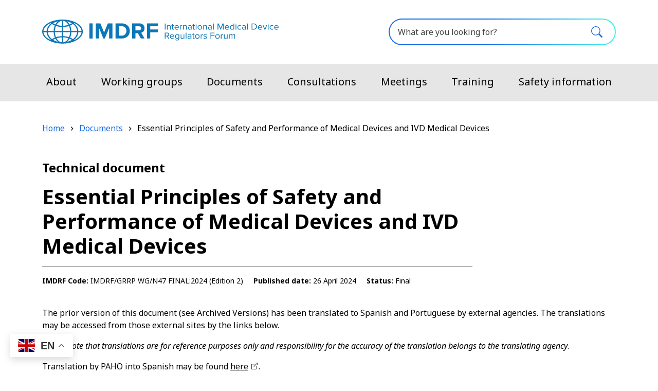

--- FILE ---
content_type: text/html; charset=UTF-8
request_url: https://www.imdrf.org/documents/essential-principles-safety-and-performance-medical-devices-and-ivd-medical-devices
body_size: 10865
content:
<!DOCTYPE html>
<html lang="en" dir="ltr" prefix="og: https://ogp.me/ns#">
  <head>
    <meta charset="utf-8" />
<noscript><style>form.antibot * :not(.antibot-message) { display: none !important; }</style>
</noscript><script async src="https://www.googletagmanager.com/gtag/js?id=G-LDXGM6NHP9"></script>
<script>window.dataLayer = window.dataLayer || [];function gtag(){dataLayer.push(arguments)};gtag("js", new Date());gtag("set", "developer_id.dMDhkMT", true);gtag("config", "G-LDXGM6NHP9", {"groups":"default","page_placeholder":"PLACEHOLDER_page_location"});gtag("config", "UA-57897375-1", {"groups":"default","anonymize_ip":true,"page_placeholder":"PLACEHOLDER_page_path"});</script>
<meta name="description" content="Technical document: IMDRF/GRRP WG/N47 FINAL:2024 (Edition 2)" />
<link rel="canonical" href="https://www.imdrf.org/documents/essential-principles-safety-and-performance-medical-devices-and-ivd-medical-devices" />
<link rel="shortlink" href="/node/475" />
<meta property="og:site_name" content="International Medical Device Regulators Forum" />
<meta property="og:type" content="Technical document" />
<meta property="og:url" content="https://www.imdrf.org/documents/essential-principles-safety-and-performance-medical-devices-and-ivd-medical-devices" />
<meta property="og:title" content="Essential Principles of Safety and Performance of Medical Devices and IVD Medical Devices" />
<meta property="og:description" content="Technical document: IMDRF/GRRP WG/N47 FINAL:2024 (Edition 2)" />
<meta property="og:updated_time" content="2025-11-04T15:56:40+1100" />
<meta name="twitter:card" content="summary_large_image" />
<meta name="MobileOptimized" content="width" />
<meta name="HandheldFriendly" content="true" />
<meta name="viewport" content="width=device-width, initial-scale=1.0" />
<link rel="icon" href="/themes/custom/imdrf_theme/favicon.ico" type="image/vnd.microsoft.icon" />
<style media="all" data-logo-block="logo-block--36">.logo-block--36{max-width:267px;}@media(min-width:991px){.logo-block--36{max-width:460px;}}.logo-block--36 .logo-block__logo--small{display: block;}.logo-block--36 .logo-block__logo--large{display: none;}
          @media (min-width:991px){.logo-block--36 .logo-block__logo--small{display: none;}.logo-block--36 .logo-block__logo--large{display: block;}}</style>

    <title>Essential Principles of Safety and Performance of Medical Devices and IVD Medical Devices | International Medical Device Regulators Forum</title>
    <link rel="stylesheet" media="all" href="/sites/default/files/css/css_3B44rWuRnAYipP5Xt3yGrC6N2kSt4ILB4k0bUlW8sas.css?delta=0&amp;language=en&amp;theme=imdrf_theme&amp;include=eJxVjEEOwyAMwD5E4UlVKAEiBYJI6MTvN-2y9eKDLZlamvm0ig1DFDG1CeOkS7o6-mtZuh0ZGvF--MISgQ-1zdSLGzChfA5VQ5prAPuf8auPFZm0YnK61bCFCIruJnxp-NI3SYvxDXmCOxM" />
<link rel="stylesheet" media="all" href="/sites/default/files/css/css_KhSHsxZIex93oEY5CfdUVAJlD9W178R16WPh8GFi51s.css?delta=1&amp;language=en&amp;theme=imdrf_theme&amp;include=eJxVjEEOwyAMwD5E4UlVKAEiBYJI6MTvN-2y9eKDLZlamvm0ig1DFDG1CeOkS7o6-mtZuh0ZGvF--MISgQ-1zdSLGzChfA5VQ5prAPuf8auPFZm0YnK61bCFCIruJnxp-NI3SYvxDXmCOxM" />
<link rel="stylesheet" media="all" href="https://fonts.googleapis.com/css2?family=Noto+Sans:ital,wght@0,400;0,700;1,400;1,700&amp;display=swap" />

    
    <link rel="apple-touch-icon" sizes="180x180" href="/themes/custom/imdrf_theme/apple-touch-icon.png">
    <link rel="icon" type="image/png" sizes="32x32" href="/themes/custom/imdrf_theme/favicon-32x32.png">
    <link rel="icon" type="image/png" sizes="16x16" href="/themes/custom/imdrf_theme/favicon-16x16.png">
    <link rel="manifest" href="/themes/custom/imdrf_theme/site.webmanifest">
    <link rel="mask-icon" href="/themes/custom/imdrf_theme/safari-pinned-tab.svg" color="#5bbad5">
    <meta name="msapplication-TileColor" content="#da532c">
    <meta name="theme-color" content="#ffffff">
  </head>
  <body class="laf laf--node-475 role-anonymous path-node page-node-type-technical-document search-form--inline">
        <a href="#main-content" role="region" aria-label="Skip to main content" class="visually-hidden focusable skip-link">
      Skip to main content
    </a>
    
      <div class="dialog-off-canvas-main-canvas" data-off-canvas-main-canvas>
    
<div class="layout-container has-layout-builder">

    

    


  





  <header class="bs-header bs-header--menu-bar bs-header--contained bs-header--sticky" role="banner" data-header-style="">
            <nav class="navbar navbar-expand-xl">
    <div class="navbar__container container">
                <section class="region region-logo">
    
  
        

<div id="block-logo" class="block-bundle-logo logo-block logo-block--36">
  
  

            <a class="logo-block__link navbar-brand" href="/" title="IMDRF">
        <span class="logo-block__logo logo-block__logo--large">
          <img class="logo-block__logo-image" src="/sites/default/files/2021-06/imrdf-logo-standard-large.svg" alt="IMDRF logo">
                    </span>
        <span class="logo-block__logo logo-block__logo--small">
                  <img class="logo-block__logo-image" src="/sites/default/files/2021-07/imrdf-logo-standard-small.svg" alt="IMDRF logo">
                          </span>
      </a>
      </div>

  </section>

            <button
        class="navbar-toggler"
        data-bs-toggle="collapse"
        data-bs-target="#navbar-collapse"
        aria-controls="navbar-collapse"
        aria-expanded="false"
        aria-label="Toggle navigation"
      >
        <div class="navbar-toggler__box">
          <div class="navbar-toggler__inner"></div>
        </div>
      </button>
    </div>
    <div id="navbar-collapse" class="collapse navbar-collapse">
      <div class="navbar-collapse__container container">
                    <section class="region region-navigation">
    
<nav role="navigation" aria-labelledby="block-main-navigation-menu" id="block-main-navigation" class="block block-system block-system-menu-blockmain">
            
  <h2 class="visually-hidden" id="block-main-navigation-menu">Main navigation</h2>
  

        
        <ul class="navbar-nav">
                    <li class="nav-item">
                  <a href="/about" class="nav-link">About</a>
              </li>
                <li class="nav-item">
                  <a href="/working-groups" class="nav-link">Working groups</a>
              </li>
                <li class="nav-item">
                  <a href="/documents" class="nav-link">Documents</a>
              </li>
                <li class="nav-item">
                  <a href="/consultations" class="nav-link">Consultations</a>
              </li>
                <li class="nav-item">
                  <a href="/meetings" class="nav-link">Meetings</a>
              </li>
                <li class="nav-item">
                  <a href="/training" class="nav-link">Training</a>
              </li>
                <li class="nav-item">
                  <a href="/safety-information" class="nav-link">Safety information</a>
              </li>
        </ul>
  


  </nav>

  </section>

                            <section class="region region-search">
    <div id="block-gtranslate" class="block block--gtranslate block--gtranslate-block">
  
    
      <div class="block__content">
      
<div class="gtranslate_wrapper"></div><script>window.gtranslateSettings = {"switcher_horizontal_position":"left","switcher_vertical_position":"bottom","horizontal_position":"inline","vertical_position":"inline","float_switcher_open_direction":"top","switcher_open_direction":"bottom","default_language":"en","native_language_names":1,"detect_browser_language":0,"add_new_line":1,"select_language_label":"Select Language","flag_size":32,"flag_style":"2d","globe_size":60,"alt_flags":[],"wrapper_selector":".gtranslate_wrapper","url_structure":"none","custom_domains":null,"languages":["en","es","de","it","fr"],"custom_css":""};</script><script>(function(){var js = document.createElement('script');js.setAttribute('src', 'https://cdn.gtranslate.net/widgets/latest/float.js');js.setAttribute('data-gt-orig-url', '/documents/essential-principles-safety-and-performance-medical-devices-and-ivd-medical-devices');js.setAttribute('data-gt-orig-domain', 'www.imdrf.org');document.body.appendChild(js);})();</script>
    </div>
  </div>
<div id="block-search-form-sitewide" class="block-bundle-search block block--block-content block--block-content4fe6bf88-e60e-46af-8dd4-f230cab01cba">
  
    
      <div class="block__content">
      
            <div class="field field--name-body field--type-text-with-summary field--label-hidden field__item"><form accept-charset="UTF-8" action="/search" class="searchform" method="get"><input aria-label="What are you looking for?" autocomplete="off" class="searchform__query form-control" maxlength="128" name="search" placeholder="What are you looking for?" type="text" /><button class="btn searchform__button" type="submit" value="Search">Search</button></form>
</div>
      
    </div>
  </div>

  </section>

              </div>
    </div>
  </nav>

        <div class="bs-header__content ">
          </div>
  </header>

      <section class="messages" aria-label="Messages section">
      <div class="container">
          <section class="region region-messages">
    <div data-drupal-messages-fallback class="hidden"></div>

<div id="block-translation-explanation" class="block-bundle-content block block--block-content block--block-contenta5650ba2-7c1f-45df-9a34-3b70e244c512 block--translation-explanation translation-explanation alert alert-primary d-flex align-items-center" region="messages" role="alert">
  <svg xmlns="http://www.w3.org/2000/svg" width="24" height="24" fill="currentColor" class="flex-shrink-0 me-2" viewBox="0 0 16 16" role="img" aria-label="Warning:">
    <path d="M8 16A8 8 0 1 0 8 0a8 8 0 0 0 0 16zm.93-9.412-1 4.705c-.07.34.029.533.304.533.194 0 .487-.07.686-.246l-.088.416c-.287.346-.92.598-1.465.598-.703 0-1.002-.422-.808-1.319l.738-3.468c.064-.293.006-.399-.287-.47l-.451-.081.082-.381 2.29-.287zM8 5.5a1 1 0 1 1 0-2 1 1 0 0 1 0 2z"/>
  </svg>
  <div class="translation-explanation__content">
    
        
          <div class="content">
        
            <div class="field field--name-body field--type-text-with-summary field--label-hidden field__item"><div><strong>Automatic language translation</strong></div>

<div>Our website uses an automatic service to translate our content into different languages. These translations should be used as a guide only.</div></div>
      
      </div>
      </div>
</div>

  </section>

      </div>
    </section>
  
      <section class="admin" aria-label="Admin section">
      <div class="container">
        
      </div>
    </section>
  
      <section class="help" aria-label="Help section">
      <div class="container">
        
      </div>
    </section>
  
    
    <main id="main-content" role="main">

              <div class="main-content">
          <section class="region region-content">
    <div id="block-imdrf-theme-mainpagecontent" class="block block--system block--system-main-block">
  
    
      <div class="block__content">
      <article class="node node--type-technical_document node--view-mode-full clearfix">

  
  

        <div class="header layout layout--header-section">
    <div class="containerised">
              <div  class="layout__region layout__region-breadcrumb">
          <div class="block block--system block--system-breadcrumb-block">
  
    
      <div class="block__content">
        <nav aria-label="breadcrumb">
    <h2 id="system-breadcrumb" class="visually-hidden">Breadcrumb</h2>
    <ol class="breadcrumb">
                      <li class="breadcrumb-item">
            <a href="/">Home</a>
              </li>
                      <li class="breadcrumb-item">
            <a href="/documents">Documents</a>
              </li>
                      <li class="breadcrumb-item active">
            Essential Principles of Safety and Performance of Medical Devices and IVD Medical Devices
              </li>
        </ol>
  </nav>

    </div>
  </div>

        </div>
                    <div  class="layout__region layout__region-sub-header">
          <div class="block block--layout-builder block--field-blocknodetechnical-documenttype">
  
    
      <div class="block__content">
      
            <div class="field field--name-type field--type-entity-reference field--label-hidden field__item">Technical document</div>
      
    </div>
  </div>

        </div>
                    <div  class="layout__region layout__region-header">
          <div class="block block--layout-builder block--field-blocknodetechnical-documenttitle">
  
    
      <div class="block__content">
      
  <h1 class="page__title">Essential Principles of Safety and Performance of Medical Devices and IVD Medical Devices</h1>


    </div>
  </div>

                  </div>
                    <div class="layout__region layout__region-meta layout__region-meta-items">
                      <div  class="layout__region-meta-item layout__region-meta-item--first">
              <div class="block block--layout-builder block--field-blocknodetechnical-documentfield-doc-code">
  
    
      <div class="block__content">
      
  <div class="field field--name-field-doc-code field--type-string field--label-inline clearfix">
    <div class="field__label">IMDRF Code</div>
              <div class="field__item">IMDRF/GRRP WG/N47 FINAL:2024 (Edition 2)</div>
          </div>

    </div>
  </div>

            </div>
                                <div  class="layout__region-meta-item layout__region-meta-item--second">
              <div class="block block--layout-builder block--field-blocknodetechnical-documentfield-published-date">
  
    
      <div class="block__content">
      
  <div class="field field--name-field-published-date field--type-datetime field--label-inline clearfix">
    <div class="field__label">Published date</div>
              <div class="field__item"><time datetime="2024-04-26T12:00:00Z">26 April 2024</time>
</div>
          </div>

    </div>
  </div>

            </div>
                                <div  class="layout__region-meta-item layout__region-meta-item--third">
              <div class="block block--layout-builder block--field-blocknodetechnical-documentfield-technical-document-status">
  
    
      <div class="block__content">
      
  <div class="field field--name-field-technical-document-status field--type-entity-reference field--label-inline clearfix">
    <div class="field__label">Status</div>
              <div class="field__item">Final</div>
          </div>

    </div>
  </div>

            </div>
                  </div>
                </div>
  </div>
  <div class="layout layout--content-sidebar container">

    
          <div  class="layout__region layout__region-content">
        <div class="block block--layout-builder block--field-blocknodetechnical-documentbody">
  
    
      <div class="block__content">
      
            <div class="field field--name-body field--type-text-with-summary field--label-hidden field__item"><p>The prior version of this document (see Archived Versions) has been translated to Spanish and Portuguese by external agencies. The translations may be accessed from those external sites by the links below.</p><p><em>Please note that translations are for reference purposes only and responsibility for the accuracy of the translation belongs to the translating agency</em>.</p><p>Translation by PAHO into Spanish may be found <a href="https://iris.paho.org/bitstream/handle/10665.2/56051/OPSHSSMT220004_spa.pdf?sequence=1&amp;isAllowed=y" data-entity-type="external">here</a>.</p><p>Translation by PAHO into Portuguese may be found <a href="https://iris.paho.org/bitstream/handle/10665.2/56713/OPASHSSMT220004_por.pdf?sequence=1&amp;isAllowed=y" data-entity-type="external">here</a>.</p></div>
      
    </div>
  </div>
<div class="views-element-container block block--views block--views-blockdocument-releases-document-releases">
  
    
      <div class="block__content">
      <div><div class="view view-document-releases view-id-document_releases view-display-id-document_releases js-view-dom-id-6c86781538b0d2a6eb86261e59d2580c9e03ee2007490857060b7de59d03af3c">
  
    
      
      <div class="view-content">
          <div class="views-row"><div class="views-field views-field-rendered-entity"><span class="field-content">
  <div class="file-collections file-collections--release">
          <div class="file-collections__header">
        <div class="file-collections__code">
              <span class="label">IMDRF code</span>:
          IMDRF/GRRP WG/N47 FINAL:2024 (Edition 2)
    

        </div>
        <div class="file-collections__published-date">
              <span class="label">Published date</span>:
          <time datetime="2024-04-26T12:00:00Z">26 April 2024</time>

    

        </div>
      </div>
      <div class="file-collections__content">
                <div class="file-collection-type-main file-collection">
          <div class="file-collection__icon"></div>
      <div class="file-collection__content">
                <div class="file-collection__content-inner">
          <div class="file-collection__header">
              IMDRF/GRRP WG/N47 FINAL:2024 (Edition 2)

          </div>
          <ul class="file-collection__files">
      <li class="file-collection__file">
        <a class="file file--mime-application-pdf file--application-pdf" target="_blank" rel="noopener noreferrer" href=https://www.imdrf.org/sites/default/files/2024-06/IMDRF%20GRRP%20WG%20N47%20%28Edition%202%29%20%285%29.pdf>
    pdf
          <span class="file__size">(467.85 KB)</span>
      </a>

    </li>
      <li class="file-collection__file">
        <a class="file file--mime-application-vnd-openxmlformats-officedocument-wordprocessingml-document file--x-office-document" target="_blank" rel="noopener noreferrer" href=https://www.imdrf.org/sites/default/files/2024-06/IMDRF%20GRRP%20WG%20N47%20%28Edition%202%29%20%282%29.docx>
    docx
          <span class="file__size">(340.09 KB)</span>
      </a>

    </li>
  </ul>

        </div>
      </div>
      </div>

    

      </div>
      </div>
</span></div></div>

    </div>
  
          </div>
</div>

    </div>
  </div>

      </div>
    
  </div>

        
  <div class="layout section-layout--accordion layout--accordion">
    <div class="container">
      <div id=accordion-archived-versions class="accordion">
        <h2 id="accordion-archived-versions__header" class="accordion-header">
          <button
            class="accordion-button collapsed" type="button"
            data-bs-toggle="collapse"
            data-bs-target="#accordion-archived-versions__content"
            aria-controls="accordion-archived-versions__content"
            aria-expanded="false"
          >
                          Archived versions
                      </button>
        </h2>
        <div
          id="accordion-archived-versions__content"
          class="accordion-collapse collapse"
          aria-labelledby="accordion-archived-versions__header"
          data-bs-parent="#accordion-archived-versions"
        >
                      <div  class="layout__region layout__region-content">
              <div class="views-element-container block block--views block--views-blockdocument-releases-document-archived-releases">
  
    
      <div class="block__content">
      <div><div class="view view-document-releases view-id-document_releases view-display-id-document_archived_releases js-view-dom-id-3a1fa191cb6bb4c3c26175bc74ce0ff4a2336e0265824b00a6e5fec621a439df">
  
    
      
      <div class="view-content">
          <div class="views-row"><div class="views-field views-field-rendered-entity"><span class="field-content">
  <div class="file-collections file-collections--release">
          <div class="file-collections__header">
        <div class="file-collections__code">
              <span class="label">IMDRF code</span>:
          IMDRF/GRRP WG/N47FINAL:2018
    

        </div>
        <div class="file-collections__published-date">
              <span class="label">Published date</span>:
          <time datetime="2018-11-07T12:00:00Z">7 November 2018</time>

    

        </div>
      </div>
      <div class="file-collections__content">
                <div class="file-collection-type-main file-collection">
          <div class="file-collection__icon"></div>
      <div class="file-collection__content">
                <div class="file-collection__content-inner">
          <div class="file-collection__header">
              Essential Principles of Safety and Performance of Medical Devices and IVD Medical Devices

          </div>
          <ul class="file-collection__files">
      <li class="file-collection__file">
        <a class="file file--mime-application-pdf file--application-pdf" target="_blank" rel="noopener noreferrer" href=https://www.imdrf.org/sites/default/files/docs/imdrf/final/technical/imdrf-tech-181031-grrp-essential-principles-n47.pdf>
    pdf
          <span class="file__size">(401.14 KB)</span>
      </a>

    </li>
      <li class="file-collection__file">
        <a class="file file--mime-application-vnd-openxmlformats-officedocument-wordprocessingml-document file--x-office-document" target="_blank" rel="noopener noreferrer" href=https://www.imdrf.org/sites/default/files/docs/imdrf/final/technical/imdrf-tech-181031-grrp-essential-principles-n47.docx>
    docx
          <span class="file__size">(161.18 KB)</span>
      </a>

    </li>
  </ul>

        </div>
      </div>
      </div>

    

      </div>
      </div>
</span></div></div>

    </div>
  
          </div>
</div>

    </div>
  </div>

            </div>
                  </div>
      </div>
    </div>
  </div>

  
</article>

    </div>
  </div>

  </section>

      </div>

      </main>

    
  <section class="postscript bg-primary">
    <div class="container">
        <section class="region region-postscript">
    <div id="block-member-sites" class="block-bundle-components block block--block-content block--block-contentdeebf86a-4c7c-4e7c-ab41-0a3c24cd7d67">
  
    
      <div class="block__content">
      
      <div class="field field--name-field-components field--type-entity-reference-revisions field--label-hidden field__items">
              <div class="field__item">  <div class="section-layout section-layout--6-6 section-layout--row modifiers modifiers-id-paragraph-3207 modifiers-type-paragraph modifiers-bundle-section modifiers-display-default paragraph paragraph--type--section paragraph--view-mode--default">
    <div class="containerised">
              
      <h2 class="section__title">Member sites</h2>
  
      <div class="field field--name-field-s-components field--type-entity-reference-revisions field--label-hidden section-components">
              <div class="section-components__item">  <div class="accordion-group paragraph paragraph--type--accordion-group paragraph--view-mode--default">
          <div class="containerised">
        <div class="accordion">
            
  
  
  

    <div class="accordion-item">
    <h3 class="accordion-header" id="accordion-3201">
      <button class="accordion-button collapsed" type="button" data-bs-toggle="collapse" data-bs-target="#collapse-3201" aria-expanded="false" aria-controls="collapse-3201">
        Australia
      </button>
    </h3>
    <div id="collapse-3201" class="accordion-collapse collapse" aria-labelledby="accordion-3201">
      <div class="accordion-body">
        <p><a href="http://www.tga.gov.au/">Therapeutic Goods Administration</a></p>
      </div>
    </div>
  </div>

  

    <div class="accordion-item">
    <h3 class="accordion-header" id="accordion-3202">
      <button class="accordion-button collapsed" type="button" data-bs-toggle="collapse" data-bs-target="#collapse-3202" aria-expanded="false" aria-controls="collapse-3202">
        Brazil
      </button>
    </h3>
    <div id="collapse-3202" class="accordion-collapse collapse" aria-labelledby="accordion-3202">
      <div class="accordion-body">
        <p><a href="https://www.gov.br/anvisa/pt-br/english">Brazilian&nbsp;Health Regulatory Agency (ANVISA)</a></p>
      </div>
    </div>
  </div>

  

    <div class="accordion-item">
    <h3 class="accordion-header" id="accordion-3203">
      <button class="accordion-button collapsed" type="button" data-bs-toggle="collapse" data-bs-target="#collapse-3203" aria-expanded="false" aria-controls="collapse-3203">
        Canada
      </button>
    </h3>
    <div id="collapse-3203" class="accordion-collapse collapse" aria-labelledby="accordion-3203">
      <div class="accordion-body">
        <p><a href="http://www.hc-sc.gc.ca/index-eng.php">Health Canada</a></p>
      </div>
    </div>
  </div>

  

    <div class="accordion-item">
    <h3 class="accordion-header" id="accordion-3204">
      <button class="accordion-button collapsed" type="button" data-bs-toggle="collapse" data-bs-target="#collapse-3204" aria-expanded="false" aria-controls="collapse-3204">
        China
      </button>
    </h3>
    <div id="collapse-3204" class="accordion-collapse collapse" aria-labelledby="accordion-3204">
      <div class="accordion-body">
        <p><a href="http://english.nmpa.gov.cn/">National Medical Products Administration</a></p>
      </div>
    </div>
  </div>

  

    <div class="accordion-item">
    <h3 class="accordion-header" id="accordion-3205">
      <button class="accordion-button collapsed" type="button" data-bs-toggle="collapse" data-bs-target="#collapse-3205" aria-expanded="false" aria-controls="collapse-3205">
        European Union
      </button>
    </h3>
    <div id="collapse-3205" class="accordion-collapse collapse" aria-labelledby="accordion-3205">
      <div class="accordion-body">
        <p><a href="https://health.ec.europa.eu/medical-devices-sector_en">European Commission - Directorate-General for Health and Food Safety</a></p>
      </div>
    </div>
  </div>

  

    <div class="accordion-item">
    <h3 class="accordion-header" id="accordion-6141">
      <button class="accordion-button collapsed" type="button" data-bs-toggle="collapse" data-bs-target="#collapse-6141" aria-expanded="false" aria-controls="collapse-6141">
        Japan
      </button>
    </h3>
    <div id="collapse-6141" class="accordion-collapse collapse" aria-labelledby="accordion-6141">
      <div class="accordion-body">
        <p><a href="https://www.pmda.go.jp/">Pharmaceutical and Medical Devices Agency (PMDA)</a></p>
      </div>
    </div>
  </div>


        </div>
      </div>
      </div>
</div>
              <div class="section-components__item">  <div class="accordion-group paragraph paragraph--type--accordion-group paragraph--view-mode--default">
          <div class="containerised">
        <div class="accordion">
            
  
  
  

    <div class="accordion-item">
    <h3 class="accordion-header" id="accordion-3217">
      <button class="accordion-button collapsed" type="button" data-bs-toggle="collapse" data-bs-target="#collapse-3217" aria-expanded="false" aria-controls="collapse-3217">
        Russia
      </button>
    </h3>
    <div id="collapse-3217" class="accordion-collapse collapse" aria-labelledby="accordion-3217">
      <div class="accordion-body">
        <p><a href="https://minzdrav.gov.ru/en">Russian Ministry of Health</a></p>
      </div>
    </div>
  </div>

  

    <div class="accordion-item">
    <h3 class="accordion-header" id="accordion-3218">
      <button class="accordion-button collapsed" type="button" data-bs-toggle="collapse" data-bs-target="#collapse-3218" aria-expanded="false" aria-controls="collapse-3218">
        Singapore
      </button>
    </h3>
    <div id="collapse-3218" class="accordion-collapse collapse" aria-labelledby="accordion-3218">
      <div class="accordion-body">
        <p><a href="https://www.hsa.gov.sg/">Health Sciences Authority</a></p>
      </div>
    </div>
  </div>

  

    <div class="accordion-item">
    <h3 class="accordion-header" id="accordion-3219">
      <button class="accordion-button collapsed" type="button" data-bs-toggle="collapse" data-bs-target="#collapse-3219" aria-expanded="false" aria-controls="collapse-3219">
        South Korea
      </button>
    </h3>
    <div id="collapse-3219" class="accordion-collapse collapse" aria-labelledby="accordion-3219">
      <div class="accordion-body">
        <p><a href="http://www.mfds.go.kr/eng/index.do">Ministry of Food and Drug Safety</a></p>
      </div>
    </div>
  </div>

  

    <div class="accordion-item">
    <h3 class="accordion-header" id="accordion-6142">
      <button class="accordion-button collapsed" type="button" data-bs-toggle="collapse" data-bs-target="#collapse-6142" aria-expanded="false" aria-controls="collapse-6142">
        United Kingdom
      </button>
    </h3>
    <div id="collapse-6142" class="accordion-collapse collapse" aria-labelledby="accordion-6142">
      <div class="accordion-body">
        <p><a href="https://www.gov.uk/government/organisations/medicines-and-healthcare-products-regulatory-agency">Medicines and Healthcare products Regulatory Agency</a></p>
      </div>
    </div>
  </div>

  

    <div class="accordion-item">
    <h3 class="accordion-header" id="accordion-3221">
      <button class="accordion-button collapsed" type="button" data-bs-toggle="collapse" data-bs-target="#collapse-3221" aria-expanded="false" aria-controls="collapse-3221">
        United States of America
      </button>
    </h3>
    <div id="collapse-3221" class="accordion-collapse collapse" aria-labelledby="accordion-3221">
      <div class="accordion-body">
        <p><a href="http://www.fda.gov/">US Food and Drug Administration</a></p>
      </div>
    </div>
  </div>

  

    <div class="accordion-item">
    <h3 class="accordion-header" id="accordion-6760">
      <button class="accordion-button collapsed" type="button" data-bs-toggle="collapse" data-bs-target="#collapse-6760" aria-expanded="false" aria-controls="collapse-6760">
        Switzerland
      </button>
    </h3>
    <div id="collapse-6760" class="accordion-collapse collapse" aria-labelledby="accordion-6760">
      <div class="accordion-body">
        <p><a href="https://www.swissmedic.ch/swissmedic/en/home.html">Swissmedic</a></p>
      </div>
    </div>
  </div>


        </div>
      </div>
      </div>
</div>
          </div>
  
          </div>
  </div>
</div>
              <div class="field__item">  <div class="section-layout section-layout--contain-breakout-halves section-layout--row section--no-row-gaps modifiers modifiers-id-paragraph-3224 modifiers-type-paragraph modifiers-bundle-section modifiers-display-default paragraph paragraph--type--section paragraph--view-mode--default">
    <div class="containerised">
              
      <div class="field field--name-field-s-components field--type-entity-reference-revisions field--label-hidden section-components">
              <div class="section-components__item">  <div class="modifiers modifiers-id-paragraph-3222 modifiers-type-paragraph modifiers-bundle-content modifiers-display-default paragraph paragraph--type--content paragraph--view-mode--default">
    <div class="containerised">
              
      <h2 class="section__title">Regional harmonization initiatives</h2>
  
            <div class="field field--name-field-body field--type-text-long field--label-hidden field__item"><p><a href="https://www.apec.org/RHSC"><span>APEC Regulatory Harmonization Steering Committee (RHSC)</span></a></p><p><a href="https://www.paho.org/en" target="_blank" rel="external">Pan American Health Organization (PAHO)</a></p><p><a href="https://amrh.nepad.org/medical-devices-technical-committee-amdf-tc">African Medical Devices Forum (AMDF)</a></p></div>
      
          </div>
  </div>
</div>
              <div class="section-components__item">  <div class="modifiers modifiers-id-paragraph-3223 modifiers-type-paragraph modifiers-bundle-content modifiers-display-default paragraph paragraph--type--content paragraph--view-mode--default">
    <div class="containerised">
              
      <h2 class="section__title">Official observers</h2>
  
            <div class="field field--name-field-body field--type-text-long field--label-hidden field__item"><p><a href="https://www.argentina.gob.ar/anmat">Argentina, National Administration of Drugs, Food and Medical Devices</a></p><p>The <a href="https://www.who.int/en/" target="_blank" rel="external">World Health Organization (WHO)</a></p><p>Saudi Arabia, <a href="https://www.sfda.gov.sa/en">Saudi Food and Drug Authority</a></p></div>
      
          </div>
  </div>
</div>
              <div class="section-components__item">  <div class="modifiers modifiers-id-paragraph-6404 modifiers-type-paragraph modifiers-bundle-content modifiers-display-default paragraph paragraph--type--content paragraph--view-mode--default">
    <div class="containerised">
              
      <h2 class="section__title">Affiliate members</h2>
  
            <div class="field field--name-field-body field--type-text-long field--label-hidden field__item"><p>Botswana - <a href="https://www.bomra.co.bw/">Botswana Medicines Regulatory Authority </a>(BoMRA)</p><p>Chile - <a href="http://www.ispch.gob.cl">Public Health Institute of Chile</a> (ISP)</p><p>Chinese Taipei - <a href="https://www.fda.gov.tw/eng/">Taiwan Food and Drug Administration</a> (TFDA)</p><p>Colombia - <a href="https://www.invima.gov.co/"><span>Instituto Nacional de Vigilancia de Medicamentos y Alimentos</span></a><span> (INVIMA)</span></p><p>Costa Rica - <a href="https://www.ministeriodesalud.go.cr/">Ministry of Health</a> (MoH)</p><p>Cuba - <a href="https://www.cecmed.cu/">Centro para el Control Estatal de Medicamentos, Equipos y Dispositivos Médicos </a>(CECMED)</p><p>Dominican Republic - <a href="https://digemaps.gob.do/"><span>General Directorate of Medicines, Food and Health Products</span></a><span> (DIGEMAPS)</span></p><p>Egypt - <a href="https://edaegypt.gov.eg">Egyptian Drug Authority&nbsp;</a> (EDA)</p><p>El Salvador - <a href="https://www.srs.gob.sv/"><span>Sanitary Regulation Superintendency</span></a> (SRS)</p><p>Ethiopia - <a href="http://www.efda.gov.et/">Ethiopian Food and Drug Authority</a> (EFDA)</p><p>Ghana - <a href="https://fdaghana.gov.gh/">Foods and Drug Authority</a> (Ghana)</p><p>India - <a href="https://cdsco.gov.in/"><span>Central Drugs Standard Control Organization</span></a><span> (CDSCO)</span></p><p>Indonesia - <a href="https://kemkes.go.id/eng/home">Ministry of Health</a> (MoH)</p><p>Israel - <a href="https://www.gov.il/he/departments/units/medical_technologies_information_and_research_unit/govil-landing-page">The Medical Technology, Health Information, Innovation and Research Directorate</a> (MTIIR)</p></div>
      
          </div>
  </div>
</div>
              <div class="section-components__item">  <div class="modifiers modifiers-id-paragraph-6533 modifiers-type-paragraph modifiers-bundle-content modifiers-display-default hide-heading paragraph paragraph--type--content paragraph--view-mode--default">
    <div class="containerised">
              
      <h2 class="section__title">Affiliates</h2>
  
            <div class="field field--name-field-body field--type-text-long field--label-hidden field__item"><p>&nbsp;</p><p>Jordan - <a href="https://www.jfda.jo/Default/Ar">Jordan Food and Drug Administration</a> (JFDA)</p><p>Kenya - <a href="https://web.pharmacyboardkenya.org/">Pharmacy and Poisons Board </a>(PPB)</p><p>Malaysia - <a href="https://portal.mda.gov.my/index.php"><span>Medical Device Authority</span></a><span> (MDA)</span></p><p>Mexico - <a href="https://www.gob.mx/cofepris/en">Federal Commission for Protection from Sanitary Risks</a> (COFEPRIS)</p><p>Montenegro - <a href="https://cinmed.me/en/">Institute for Medicine and Medical Devices of Montenegro</a> (CINMED)</p><p>Nigeria - <a href="https://www.nafdac.gov.ng/">National Agency for Food and Drug Administration Control</a> (NAFDAC)</p><p>Oman - <a href="https://www.moh.gov.om/en/hospitals-directorates/directorates-and-centers-at-hq/drug-safety-center/"><span>Drug Safety Center, Medical Device Control Department</span></a><span> (DSC)</span></p><p>Paraguay - <a href="https://dinavisa.gov.py/"><span>National Health Surveillance</span></a><span> (DINAVISA)</span></p><p>Peru - <a href="https://www.digemid.minsa.gob.pe/webDigemid/ "><span>General Directorate of Medicines, Supplies and Drugs</span></a><span> (DIGEMID)</span><strong><span lang="EN-US"></span></strong></p><p>Philippines - <a href="https://www.fda.gov.ph/">Food and Drug Administration</a> (FDA)</p><p>South Africa - <a href="https://www.sahpra.org.za/">South African Health Products Regulatory Authority</a> (SAHPRA)</p><p>Tanzania - <a href="https://www.tmda.go.tz/">Tanzania Medicines and Medical Devices Authority</a> (TMDA)</p><p>Uzbekistan - <a href="https://www.uzpharm-control.uz/en/"><span>The Center for Pharmaceutical Products Safety</span></a></p><p><span>Zanzibar - </span><a href="https://mohz.go.tz/temp/main/zfda"><span>Zanzibar Food and Drug Agency</span></a><span> (ZFDA)</span></p><p>Zimbabwe - <a href="https://www.mcaz.co.zw/"><span>Medicines Control Authority</span></a><span> (MCAZ)</span></p></div>
      
          </div>
  </div>
</div>
          </div>
  
          </div>
  </div>
</div>
          </div>
  
    </div>
  </div>

  </section>

    </div>
  </section>

    
  <footer class="footer bg-dark" role="contentinfo">
    <div class="container">
        <section class="region region-footer">
        <nav role="navigation" aria-labelledby="block-footer-menu" id="block-footer">
                      
    <h2 class="visually-hidden" id="block-footer-menu">Footer</h2>
    

              
        <ul class="nav nav-fill">
                            <li class="nav-item">
                      <a href="/disclaimer" class="nav-link">Disclaimer</a>
                  </li>
                      <li class="nav-item">
                      <a href="/privacy-policy" class="nav-link">Privacy statement</a>
                  </li>
                      <li class="nav-item">
                      <a href="/terms-and-conditions" class="nav-link">Terms and conditions</a>
                  </li>
                      <li class="nav-item">
                      <a href="/rss-feeds" class="nav-link">RSS Feeds</a>
                  </li>
                      <li class="nav-item">
                      <a href="/contact-us" class="nav-link">Contact us</a>
                  </li>
          </ul>
  


      </nav>

  </section>

    </div>
  </footer>

  <nav role="navigation" aria-label="Back to top">
    <div id="back-to-top">
      <button title="Back to top" class="back-to-top__link">
        <svg width="1em" height="1em" viewBox="0 0 16 16" class="bi bi-chevron-double-up" fill="currentColor" xmlns="http://www.w3.org/2000/svg">
          <path fill-rule="evenodd" d="M7.646 2.646a.5.5 0 0 1 .708 0l6 6a.5.5 0 0 1-.708.708L8 3.707 2.354 9.354a.5.5 0 1 1-.708-.708l6-6z"/>
          <path fill-rule="evenodd" d="M7.646 6.646a.5.5 0 0 1 .708 0l6 6a.5.5 0 0 1-.708.708L8 7.707l-5.646 5.647a.5.5 0 0 1-.708-.708l6-6z"/>
        </svg>
        Back to top
      </button>
    </div>
  </nav>
</div>

  </div>

    
    <script type="application/json" data-drupal-selector="drupal-settings-json">{"path":{"baseUrl":"\/","pathPrefix":"","currentPath":"node\/475","currentPathIsAdmin":false,"isFront":false,"currentLanguage":"en"},"pluralDelimiter":"\u0003","suppressDeprecationErrors":true,"google_analytics":{"account":"G-LDXGM6NHP9","trackOutbound":true,"trackMailto":true,"trackDownload":true,"trackDownloadExtensions":"7z|aac|arc|arj|asf|asx|avi|bin|csv|doc(x|m)?|dot(x|m)?|exe|flv|gif|gz|gzip|hqx|jar|jpe?g|js|mp(2|3|4|e?g)|mov(ie)?|msi|msp|pdf|phps|png|ppt(x|m)?|pot(x|m)?|pps(x|m)?|ppam|sld(x|m)?|thmx|qtm?|ra(m|r)?|sea|sit|tar|tgz|torrent|txt|wav|wma|wmv|wpd|xls(x|m|b)?|xlt(x|m)|xlam|xml|z|zip"},"csp":{"nonce":"FWkLr3tlSkogwsI-5Z7UFA"},"user":{"uid":0,"permissionsHash":"1c5801017a36cfb2a9998a514a66a946ff78c4f93bed417033286cb1a47ba1e4"}}</script>
<script src="/sites/default/files/js/js_mKwE_FeqJ10_w_yT9wTON4qB39YiYG6VWkXkvZxYutw.js?scope=footer&amp;delta=0&amp;language=en&amp;theme=imdrf_theme&amp;include=eJxdjksOwyAMRC8UlFXOgxww4PJxZLtqe_uyBWlWb_Q0k5lzQw8D2s8o6Jk3cFCPkrwV7HjeEKoznnk2ruhuZlMTeC732jSdBjej1cIO1Dzf6a0BjGUpC0LEFXWQ6vBrKPOcazTqOqMIEsqC5p2hDYx4-A_FjHZ0jpQIRU8aZH8WLWPt"></script>

    <script>window.MSInputMethodContext && document.documentMode && document.write('<script src="/themes/custom/imdrf_theme/js/custom-ie11.js"><\/script>')</script>
  </body>
</html>


--- FILE ---
content_type: text/css
request_url: https://www.imdrf.org/sites/default/files/css/css_KhSHsxZIex93oEY5CfdUVAJlD9W178R16WPh8GFi51s.css?delta=1&language=en&theme=imdrf_theme&include=eJxVjEEOwyAMwD5E4UlVKAEiBYJI6MTvN-2y9eKDLZlamvm0ig1DFDG1CeOkS7o6-mtZuh0ZGvF--MISgQ-1zdSLGzChfA5VQ5prAPuf8auPFZm0YnK61bCFCIruJnxp-NI3SYvxDXmCOxM
body_size: 92049
content:
/* @license GPL-2.0-or-later https://www.drupal.org/licensing/faq */
:root,[data-bs-theme=light]{--bs-blue:#0d6efd;--bs-indigo:#6610f2;--bs-purple:#6f42c1;--bs-pink:#d63384;--bs-red:#dc3545;--bs-orange:#fd7e14;--bs-yellow:#ffc107;--bs-green:#198754;--bs-teal:#20c997;--bs-cyan:#0dcaf0;--bs-black:#000;--bs-white:#fff;--bs-gray:#6c757d;--bs-gray-dark:#343a40;--bs-gray-100:#f8f9fa;--bs-gray-200:#e9ecef;--bs-gray-300:#dee2e6;--bs-gray-400:#ced4da;--bs-gray-500:#adb5bd;--bs-gray-600:#6c757d;--bs-gray-700:#495057;--bs-gray-800:#343a40;--bs-gray-900:#212529;--bs-primary:#0d6efd;--bs-secondary:#6c757d;--bs-success:#198754;--bs-info:#0dcaf0;--bs-warning:#ffc107;--bs-danger:#dc3545;--bs-light:#f8f9fa;--bs-dark:#212529;--bs-primary-rgb:13,110,253;--bs-secondary-rgb:108,117,125;--bs-success-rgb:25,135,84;--bs-info-rgb:13,202,240;--bs-warning-rgb:255,193,7;--bs-danger-rgb:220,53,69;--bs-light-rgb:248,249,250;--bs-dark-rgb:33,37,41;--bs-primary-text-emphasis:rgb(5.2,44,101.2);--bs-secondary-text-emphasis:rgb(43.2,46.8,50);--bs-success-text-emphasis:rgb(10,54,33.6);--bs-info-text-emphasis:rgb(5.2,80.8,96);--bs-warning-text-emphasis:rgb(102,77.2,2.8);--bs-danger-text-emphasis:rgb(88,21.2,27.6);--bs-light-text-emphasis:#495057;--bs-dark-text-emphasis:#495057;--bs-primary-bg-subtle:rgb(206.6,226,254.6);--bs-secondary-bg-subtle:rgb(225.6,227.4,229);--bs-success-bg-subtle:rgb(209,231,220.8);--bs-info-bg-subtle:rgb(206.6,244.4,252);--bs-warning-bg-subtle:rgb(255,242.6,205.4);--bs-danger-bg-subtle:rgb(248,214.6,217.8);--bs-light-bg-subtle:rgb(251.5,252,252.5);--bs-dark-bg-subtle:#ced4da;--bs-primary-border-subtle:rgb(158.2,197,254.2);--bs-secondary-border-subtle:rgb(196.2,199.8,203);--bs-success-border-subtle:rgb(163,207,186.6);--bs-info-border-subtle:rgb(158.2,233.8,249);--bs-warning-border-subtle:rgb(255,230.2,155.8);--bs-danger-border-subtle:rgb(241,174.2,180.6);--bs-light-border-subtle:#e9ecef;--bs-dark-border-subtle:#adb5bd;--bs-white-rgb:255,255,255;--bs-black-rgb:0,0,0;--bs-font-sans-serif:system-ui,-apple-system,"Segoe UI",Roboto,"Helvetica Neue","Noto Sans","Liberation Sans",Arial,sans-serif,"Apple Color Emoji","Segoe UI Emoji","Segoe UI Symbol","Noto Color Emoji";--bs-font-monospace:SFMono-Regular,Menlo,Monaco,Consolas,"Liberation Mono","Courier New",monospace;--bs-gradient:linear-gradient(180deg,rgba(255,255,255,0.15),rgba(255,255,255,0));--bs-body-font-family:"Noto Sans",sans-serif;--bs-body-font-size:1rem;--bs-body-font-weight:400;--bs-body-line-height:1.5;--bs-body-color:#000;--bs-body-color-rgb:0,0,0;--bs-body-bg:#fff;--bs-body-bg-rgb:255,255,255;--bs-emphasis-color:#000;--bs-emphasis-color-rgb:0,0,0;--bs-secondary-color:rgba(0,0,0,0.75);--bs-secondary-color-rgb:0,0,0;--bs-secondary-bg:#e9ecef;--bs-secondary-bg-rgb:233,236,239;--bs-tertiary-color:rgba(0,0,0,0.5);--bs-tertiary-color-rgb:0,0,0;--bs-tertiary-bg:#f8f9fa;--bs-tertiary-bg-rgb:248,249,250;--bs-heading-color:inherit;--bs-link-color:#000;--bs-link-color-rgb:0,0,0;--bs-link-decoration:underline;--bs-link-hover-color:#1369ea;--bs-link-hover-color-rgb:19,105,234;--bs-code-color:#d63384;--bs-highlight-color:#000;--bs-highlight-bg:rgb(255,242.6,205.4);--bs-border-width:1px;--bs-border-style:solid;--bs-border-color:#dee2e6;--bs-border-color-translucent:rgba(0,0,0,0.175);--bs-border-radius:4px;--bs-border-radius-sm:0.25rem;--bs-border-radius-lg:0.5rem;--bs-border-radius-xl:1rem;--bs-border-radius-xxl:2rem;--bs-border-radius-2xl:var(--bs-border-radius-xxl);--bs-border-radius-pill:50rem;--bs-box-shadow:0 0.5rem 1rem rgba(0,0,0,0.15);--bs-box-shadow-sm:0 0.125rem 0.25rem rgba(0,0,0,0.075);--bs-box-shadow-lg:0 1rem 3rem rgba(0,0,0,0.175);--bs-box-shadow-inset:inset 0 1px 2px rgba(0,0,0,0.075);--bs-focus-ring-width:0.25rem;--bs-focus-ring-opacity:0.25;--bs-focus-ring-color:rgba(13,110,253,0.25);--bs-form-valid-color:#198754;--bs-form-valid-border-color:#198754;--bs-form-invalid-color:#dc3545;--bs-form-invalid-border-color:#dc3545}[data-bs-theme=dark]{color-scheme:dark;--bs-body-color:#dee2e6;--bs-body-color-rgb:222,226,230;--bs-body-bg:#212529;--bs-body-bg-rgb:33,37,41;--bs-emphasis-color:#fff;--bs-emphasis-color-rgb:255,255,255;--bs-secondary-color:rgba(222,226,230,0.75);--bs-secondary-color-rgb:222,226,230;--bs-secondary-bg:#343a40;--bs-secondary-bg-rgb:52,58,64;--bs-tertiary-color:rgba(222,226,230,0.5);--bs-tertiary-color-rgb:222,226,230;--bs-tertiary-bg:rgb(42.5,47.5,52.5);--bs-tertiary-bg-rgb:43,48,53;--bs-primary-text-emphasis:rgb(109.8,168,253.8);--bs-secondary-text-emphasis:rgb(166.8,172.2,177);--bs-success-text-emphasis:rgb(117,183,152.4);--bs-info-text-emphasis:rgb(109.8,223.2,246);--bs-warning-text-emphasis:rgb(255,217.8,106.2);--bs-danger-text-emphasis:rgb(234,133.8,143.4);--bs-light-text-emphasis:#f8f9fa;--bs-dark-text-emphasis:#dee2e6;--bs-primary-bg-subtle:rgb(2.6,22,50.6);--bs-secondary-bg-subtle:rgb(21.6,23.4,25);--bs-success-bg-subtle:rgb(5,27,16.8);--bs-info-bg-subtle:rgb(2.6,40.4,48);--bs-warning-bg-subtle:rgb(51,38.6,1.4);--bs-danger-bg-subtle:rgb(44,10.6,13.8);--bs-light-bg-subtle:#343a40;--bs-dark-bg-subtle:#1a1d20;--bs-primary-border-subtle:rgb(7.8,66,151.8);--bs-secondary-border-subtle:rgb(64.8,70.2,75);--bs-success-border-subtle:rgb(15,81,50.4);--bs-info-border-subtle:rgb(7.8,121.2,144);--bs-warning-border-subtle:rgb(153,115.8,4.2);--bs-danger-border-subtle:rgb(132,31.8,41.4);--bs-light-border-subtle:#495057;--bs-dark-border-subtle:#343a40;--bs-heading-color:inherit;--bs-link-color:rgb(109.8,168,253.8);--bs-link-hover-color:rgb(138.84,185.4,254.04);--bs-link-color-rgb:110,168,254;--bs-link-hover-color-rgb:139,185,254;--bs-code-color:rgb(230.4,132.6,181.2);--bs-highlight-color:#dee2e6;--bs-highlight-bg:rgb(102,77.2,2.8);--bs-border-color:#495057;--bs-border-color-translucent:rgba(255,255,255,0.15);--bs-form-valid-color:rgb(117,183,152.4);--bs-form-valid-border-color:rgb(117,183,152.4);--bs-form-invalid-color:rgb(234,133.8,143.4);--bs-form-invalid-border-color:rgb(234,133.8,143.4)}*,*::before,*::after{box-sizing:border-box}@media(prefers-reduced-motion:no-preference){:root{scroll-behavior:smooth}}body{margin:0;font-family:var(--bs-body-font-family);font-size:var(--bs-body-font-size);font-weight:var(--bs-body-font-weight);line-height:var(--bs-body-line-height);color:var(--bs-body-color);text-align:var(--bs-body-text-align);background-color:var(--bs-body-bg);-webkit-text-size-adjust:100%;-webkit-tap-highlight-color:rgba(0,0,0,0)}hr{margin:1rem 0;color:inherit;border:0;border-top:var(--bs-border-width) solid;opacity:.25}h6,.h6,h5,.h5,h4,.h4,h3,.h3,h2,.h2,h1,.h1{margin-top:0;margin-bottom:.5rem;font-family:"Noto Sans",sans-serif;font-weight:500;line-height:1.2;color:var(--bs-heading-color)}h1,.h1{font-size:calc(1.375rem + 1.5vw)}@media(min-width:1200px){h1,.h1{font-size:2.5rem}}h2,.h2{font-size:calc(1.325rem + 0.9vw)}@media(min-width:1200px){h2,.h2{font-size:2rem}}h3,.h3{font-size:calc(1.275rem + 0.3vw)}@media(min-width:1200px){h3,.h3{font-size:1.5rem}}h4,.h4{font-size:calc(1.2625rem + 0.15vw)}@media(min-width:1200px){h4,.h4{font-size:1.375rem}}h5,.h5{font-size:1.25rem}h6,.h6{font-size:1.125rem}p{margin-top:0;margin-bottom:1rem}abbr[title]{-webkit-text-decoration:underline dotted;text-decoration:underline dotted;cursor:help;-webkit-text-decoration-skip-ink:none;text-decoration-skip-ink:none}address{margin-bottom:1rem;font-style:normal;line-height:inherit}ol,ul{padding-left:2rem}ol,ul,dl{margin-top:0;margin-bottom:1rem}ol ol,ul ul,ol ul,ul ol{margin-bottom:0}dt{font-weight:700}dd{margin-bottom:.5rem;margin-left:0}blockquote{margin:0 0 1rem}b,strong{font-weight:bolder}small,.small{font-size:0.875em}mark,.mark{padding:.1875em;color:var(--bs-highlight-color);background-color:var(--bs-highlight-bg)}sub,sup{position:relative;font-size:0.75em;line-height:0;vertical-align:baseline}sub{bottom:-0.25em}sup{top:-0.5em}a{color:rgba(var(--bs-link-color-rgb),var(--bs-link-opacity,1));text-decoration:underline}a:hover{--bs-link-color-rgb:var(--bs-link-hover-color-rgb)}a:not([href]):not([class]),a:not([href]):not([class]):hover{color:inherit;text-decoration:none}pre,code,kbd,samp{font-family:var(--bs-font-monospace);font-size:1em}pre{display:block;margin-top:0;margin-bottom:1rem;overflow:auto;font-size:0.875em}pre code{font-size:inherit;color:inherit;word-break:normal}code{font-size:0.875em;color:var(--bs-code-color);word-wrap:break-word}a>code{color:inherit}kbd{padding:.1875rem .375rem;font-size:0.875em;color:var(--bs-body-bg);background-color:var(--bs-body-color);border-radius:.25rem}kbd kbd{padding:0;font-size:1em}figure{margin:0 0 1rem}img,svg{vertical-align:middle}table{caption-side:bottom;border-collapse:collapse}caption{padding-top:.5rem;padding-bottom:.5rem;color:var(--bs-secondary-color);text-align:left}th{text-align:inherit;text-align:-webkit-match-parent}thead,tbody,tfoot,tr,td,th{border-color:inherit;border-style:solid;border-width:0}label{display:inline-block}button{border-radius:0}button:focus:not(:focus-visible){outline:0}input,button,select,optgroup,textarea{margin:0;font-family:inherit;font-size:inherit;line-height:inherit}button,select{text-transform:none}[role=button]{cursor:pointer}select{word-wrap:normal}select:disabled{opacity:1}[list]:not([type=date]):not([type=datetime-local]):not([type=month]):not([type=week]):not([type=time])::-webkit-calendar-picker-indicator{display:none !important}button,[type=button],[type=reset],[type=submit]{-webkit-appearance:button}button:not(:disabled),[type=button]:not(:disabled),[type=reset]:not(:disabled),[type=submit]:not(:disabled){cursor:pointer}::-moz-focus-inner{padding:0;border-style:none}textarea{resize:vertical}fieldset{min-width:0;padding:0;margin:0;border:0}legend{float:left;width:100%;padding:0;margin-bottom:.5rem;font-size:calc(1.275rem + 0.3vw);line-height:inherit}@media(min-width:1200px){legend{font-size:1.5rem}}legend+*{clear:left}::-webkit-datetime-edit-fields-wrapper,::-webkit-datetime-edit-text,::-webkit-datetime-edit-minute,::-webkit-datetime-edit-hour-field,::-webkit-datetime-edit-day-field,::-webkit-datetime-edit-month-field,::-webkit-datetime-edit-year-field{padding:0}::-webkit-inner-spin-button{height:auto}[type=search]{-webkit-appearance:textfield;outline-offset:-2px}::-webkit-search-decoration{-webkit-appearance:none}::-webkit-color-swatch-wrapper{padding:0}::file-selector-button{font:inherit;-webkit-appearance:button}output{display:inline-block}iframe{border:0}summary{display:list-item;cursor:pointer}progress{vertical-align:baseline}[hidden]{display:none !important}.lead,.introduction{font-size:1.25rem;font-weight:300}.display-1{font-size:calc(1.625rem + 4.5vw);font-weight:300;line-height:1.2}@media(min-width:1200px){.display-1{font-size:5rem}}.display-2{font-size:calc(1.575rem + 3.9vw);font-weight:300;line-height:1.2}@media(min-width:1200px){.display-2{font-size:4.5rem}}.display-3{font-size:calc(1.525rem + 3.3vw);font-weight:300;line-height:1.2}@media(min-width:1200px){.display-3{font-size:4rem}}.display-4{font-size:calc(1.475rem + 2.7vw);font-weight:300;line-height:1.2}@media(min-width:1200px){.display-4{font-size:3.5rem}}.display-5{font-size:calc(1.425rem + 2.1vw);font-weight:300;line-height:1.2}@media(min-width:1200px){.display-5{font-size:3rem}}.display-6{font-size:calc(1.375rem + 1.5vw);font-weight:300;line-height:1.2}@media(min-width:1200px){.display-6{font-size:2.5rem}}.list-unstyled,.list--bulletless{padding-left:0;list-style:none}.list-inline,.list--inline{padding-left:0;list-style:none}.list-inline-item,.list--inline li{display:inline-block}.list-inline-item:not(:last-child),.list--inline li:not(:last-child){margin-right:.5rem}.initialism{font-size:0.875em;text-transform:uppercase}.blockquote{margin-bottom:1rem;font-size:1.25rem}.blockquote>:last-child{margin-bottom:0}.blockquote-footer{margin-top:-1rem;margin-bottom:1rem;font-size:0.875em;color:#6c757d}.blockquote-footer::before{content:"— "}.img-fluid,.block-system-branding-block img{max-width:100%;height:auto}.img-thumbnail{padding:.25rem;background-color:var(--bs-body-bg);border:var(--bs-border-width) solid var(--bs-border-color);border-radius:var(--bs-border-radius);max-width:100%;height:auto}.figure{display:inline-block}.figure-img{margin-bottom:.5rem;line-height:1}.figure-caption{font-size:0.875em;color:var(--bs-secondary-color)}.container,.container-fluid,.container-xxl,.container-xl,.container-lg,.container-md,.container-sm{--bs-gutter-x:1.5rem;--bs-gutter-y:0;width:100%;padding-right:calc(var(--bs-gutter-x)*.5);padding-left:calc(var(--bs-gutter-x)*.5);margin-right:auto;margin-left:auto}@media(min-width:576px){.container-sm,.container{max-width:540px}}@media(min-width:768px){.container-md,.container-sm,.container{max-width:720px}}@media(min-width:992px){.container-lg,.container-md,.container-sm,.container{max-width:960px}}@media(min-width:1200px){.container-xl,.container-lg,.container-md,.container-sm,.container{max-width:1140px}}@media(min-width:1400px){.container-xxl,.container-xl,.container-lg,.container-md,.container-sm,.container{max-width:1320px}}:root{--bs-breakpoint-xs:0;--bs-breakpoint-sm:576px;--bs-breakpoint-md:768px;--bs-breakpoint-lg:992px;--bs-breakpoint-xl:1200px;--bs-breakpoint-xxl:1400px}.row{--bs-gutter-x:1.5rem;--bs-gutter-y:0;display:flex;flex-wrap:wrap;margin-top:calc(-1*var(--bs-gutter-y));margin-right:calc(-0.5*var(--bs-gutter-x));margin-left:calc(-0.5*var(--bs-gutter-x))}.row>*{flex-shrink:0;width:100%;max-width:100%;padding-right:calc(var(--bs-gutter-x)*.5);padding-left:calc(var(--bs-gutter-x)*.5);margin-top:var(--bs-gutter-y)}.col{flex:1 0 0%}.row-cols-auto>*{flex:0 0 auto;width:auto}.row-cols-1>*{flex:0 0 auto;width:100%}.row-cols-2>*{flex:0 0 auto;width:50%}.row-cols-3>*{flex:0 0 auto;width:33.33333333%}.row-cols-4>*{flex:0 0 auto;width:25%}.row-cols-5>*{flex:0 0 auto;width:20%}.row-cols-6>*{flex:0 0 auto;width:16.66666667%}.col-auto{flex:0 0 auto;width:auto}.col-1{flex:0 0 auto;width:8.33333333%}.col-2{flex:0 0 auto;width:16.66666667%}.col-3{flex:0 0 auto;width:25%}.col-4{flex:0 0 auto;width:33.33333333%}.col-5{flex:0 0 auto;width:41.66666667%}.col-6{flex:0 0 auto;width:50%}.col-7{flex:0 0 auto;width:58.33333333%}.col-8{flex:0 0 auto;width:66.66666667%}.col-9{flex:0 0 auto;width:75%}.col-10{flex:0 0 auto;width:83.33333333%}.col-11{flex:0 0 auto;width:91.66666667%}.col-12{flex:0 0 auto;width:100%}.offset-1{margin-left:8.33333333%}.offset-2{margin-left:16.66666667%}.offset-3{margin-left:25%}.offset-4{margin-left:33.33333333%}.offset-5{margin-left:41.66666667%}.offset-6{margin-left:50%}.offset-7{margin-left:58.33333333%}.offset-8{margin-left:66.66666667%}.offset-9{margin-left:75%}.offset-10{margin-left:83.33333333%}.offset-11{margin-left:91.66666667%}.g-0,.gx-0{--bs-gutter-x:0}.g-0,.gy-0{--bs-gutter-y:0}.g-1,.gx-1{--bs-gutter-x:0.25rem}.g-1,.gy-1{--bs-gutter-y:0.25rem}.g-2,.gx-2{--bs-gutter-x:0.5rem}.g-2,.gy-2{--bs-gutter-y:0.5rem}.g-3,.gx-3{--bs-gutter-x:1rem}.g-3,.gy-3{--bs-gutter-y:1rem}.g-4,.gx-4{--bs-gutter-x:1.5rem}.g-4,.gy-4{--bs-gutter-y:1.5rem}.g-5,.gx-5{--bs-gutter-x:3rem}.g-5,.gy-5{--bs-gutter-y:3rem}@media(min-width:576px){.col-sm{flex:1 0 0%}.row-cols-sm-auto>*{flex:0 0 auto;width:auto}.row-cols-sm-1>*{flex:0 0 auto;width:100%}.row-cols-sm-2>*{flex:0 0 auto;width:50%}.row-cols-sm-3>*{flex:0 0 auto;width:33.33333333%}.row-cols-sm-4>*{flex:0 0 auto;width:25%}.row-cols-sm-5>*{flex:0 0 auto;width:20%}.row-cols-sm-6>*{flex:0 0 auto;width:16.66666667%}.col-sm-auto{flex:0 0 auto;width:auto}.col-sm-1{flex:0 0 auto;width:8.33333333%}.col-sm-2{flex:0 0 auto;width:16.66666667%}.col-sm-3{flex:0 0 auto;width:25%}.col-sm-4{flex:0 0 auto;width:33.33333333%}.col-sm-5{flex:0 0 auto;width:41.66666667%}.col-sm-6{flex:0 0 auto;width:50%}.col-sm-7{flex:0 0 auto;width:58.33333333%}.col-sm-8{flex:0 0 auto;width:66.66666667%}.col-sm-9{flex:0 0 auto;width:75%}.col-sm-10{flex:0 0 auto;width:83.33333333%}.col-sm-11{flex:0 0 auto;width:91.66666667%}.col-sm-12{flex:0 0 auto;width:100%}.offset-sm-0{margin-left:0}.offset-sm-1{margin-left:8.33333333%}.offset-sm-2{margin-left:16.66666667%}.offset-sm-3{margin-left:25%}.offset-sm-4{margin-left:33.33333333%}.offset-sm-5{margin-left:41.66666667%}.offset-sm-6{margin-left:50%}.offset-sm-7{margin-left:58.33333333%}.offset-sm-8{margin-left:66.66666667%}.offset-sm-9{margin-left:75%}.offset-sm-10{margin-left:83.33333333%}.offset-sm-11{margin-left:91.66666667%}.g-sm-0,.gx-sm-0{--bs-gutter-x:0}.g-sm-0,.gy-sm-0{--bs-gutter-y:0}.g-sm-1,.gx-sm-1{--bs-gutter-x:0.25rem}.g-sm-1,.gy-sm-1{--bs-gutter-y:0.25rem}.g-sm-2,.gx-sm-2{--bs-gutter-x:0.5rem}.g-sm-2,.gy-sm-2{--bs-gutter-y:0.5rem}.g-sm-3,.gx-sm-3{--bs-gutter-x:1rem}.g-sm-3,.gy-sm-3{--bs-gutter-y:1rem}.g-sm-4,.gx-sm-4{--bs-gutter-x:1.5rem}.g-sm-4,.gy-sm-4{--bs-gutter-y:1.5rem}.g-sm-5,.gx-sm-5{--bs-gutter-x:3rem}.g-sm-5,.gy-sm-5{--bs-gutter-y:3rem}}@media(min-width:768px){.col-md{flex:1 0 0%}.row-cols-md-auto>*{flex:0 0 auto;width:auto}.row-cols-md-1>*{flex:0 0 auto;width:100%}.row-cols-md-2>*{flex:0 0 auto;width:50%}.row-cols-md-3>*{flex:0 0 auto;width:33.33333333%}.row-cols-md-4>*{flex:0 0 auto;width:25%}.row-cols-md-5>*{flex:0 0 auto;width:20%}.row-cols-md-6>*{flex:0 0 auto;width:16.66666667%}.col-md-auto{flex:0 0 auto;width:auto}.col-md-1{flex:0 0 auto;width:8.33333333%}.col-md-2{flex:0 0 auto;width:16.66666667%}.col-md-3{flex:0 0 auto;width:25%}.col-md-4{flex:0 0 auto;width:33.33333333%}.col-md-5{flex:0 0 auto;width:41.66666667%}.col-md-6{flex:0 0 auto;width:50%}.col-md-7{flex:0 0 auto;width:58.33333333%}.col-md-8{flex:0 0 auto;width:66.66666667%}.col-md-9{flex:0 0 auto;width:75%}.col-md-10{flex:0 0 auto;width:83.33333333%}.col-md-11{flex:0 0 auto;width:91.66666667%}.col-md-12{flex:0 0 auto;width:100%}.offset-md-0{margin-left:0}.offset-md-1{margin-left:8.33333333%}.offset-md-2{margin-left:16.66666667%}.offset-md-3{margin-left:25%}.offset-md-4{margin-left:33.33333333%}.offset-md-5{margin-left:41.66666667%}.offset-md-6{margin-left:50%}.offset-md-7{margin-left:58.33333333%}.offset-md-8{margin-left:66.66666667%}.offset-md-9{margin-left:75%}.offset-md-10{margin-left:83.33333333%}.offset-md-11{margin-left:91.66666667%}.g-md-0,.gx-md-0{--bs-gutter-x:0}.g-md-0,.gy-md-0{--bs-gutter-y:0}.g-md-1,.gx-md-1{--bs-gutter-x:0.25rem}.g-md-1,.gy-md-1{--bs-gutter-y:0.25rem}.g-md-2,.gx-md-2{--bs-gutter-x:0.5rem}.g-md-2,.gy-md-2{--bs-gutter-y:0.5rem}.g-md-3,.gx-md-3{--bs-gutter-x:1rem}.g-md-3,.gy-md-3{--bs-gutter-y:1rem}.g-md-4,.gx-md-4{--bs-gutter-x:1.5rem}.g-md-4,.gy-md-4{--bs-gutter-y:1.5rem}.g-md-5,.gx-md-5{--bs-gutter-x:3rem}.g-md-5,.gy-md-5{--bs-gutter-y:3rem}}@media(min-width:992px){.col-lg{flex:1 0 0%}.row-cols-lg-auto>*{flex:0 0 auto;width:auto}.row-cols-lg-1>*{flex:0 0 auto;width:100%}.row-cols-lg-2>*{flex:0 0 auto;width:50%}.row-cols-lg-3>*{flex:0 0 auto;width:33.33333333%}.row-cols-lg-4>*{flex:0 0 auto;width:25%}.row-cols-lg-5>*{flex:0 0 auto;width:20%}.row-cols-lg-6>*{flex:0 0 auto;width:16.66666667%}.col-lg-auto{flex:0 0 auto;width:auto}.col-lg-1{flex:0 0 auto;width:8.33333333%}.col-lg-2{flex:0 0 auto;width:16.66666667%}.col-lg-3{flex:0 0 auto;width:25%}.col-lg-4{flex:0 0 auto;width:33.33333333%}.col-lg-5{flex:0 0 auto;width:41.66666667%}.col-lg-6{flex:0 0 auto;width:50%}.col-lg-7{flex:0 0 auto;width:58.33333333%}.col-lg-8{flex:0 0 auto;width:66.66666667%}.col-lg-9{flex:0 0 auto;width:75%}.col-lg-10{flex:0 0 auto;width:83.33333333%}.col-lg-11{flex:0 0 auto;width:91.66666667%}.col-lg-12{flex:0 0 auto;width:100%}.offset-lg-0{margin-left:0}.offset-lg-1{margin-left:8.33333333%}.offset-lg-2{margin-left:16.66666667%}.offset-lg-3{margin-left:25%}.offset-lg-4{margin-left:33.33333333%}.offset-lg-5{margin-left:41.66666667%}.offset-lg-6{margin-left:50%}.offset-lg-7{margin-left:58.33333333%}.offset-lg-8{margin-left:66.66666667%}.offset-lg-9{margin-left:75%}.offset-lg-10{margin-left:83.33333333%}.offset-lg-11{margin-left:91.66666667%}.g-lg-0,.gx-lg-0{--bs-gutter-x:0}.g-lg-0,.gy-lg-0{--bs-gutter-y:0}.g-lg-1,.gx-lg-1{--bs-gutter-x:0.25rem}.g-lg-1,.gy-lg-1{--bs-gutter-y:0.25rem}.g-lg-2,.gx-lg-2{--bs-gutter-x:0.5rem}.g-lg-2,.gy-lg-2{--bs-gutter-y:0.5rem}.g-lg-3,.gx-lg-3{--bs-gutter-x:1rem}.g-lg-3,.gy-lg-3{--bs-gutter-y:1rem}.g-lg-4,.gx-lg-4{--bs-gutter-x:1.5rem}.g-lg-4,.gy-lg-4{--bs-gutter-y:1.5rem}.g-lg-5,.gx-lg-5{--bs-gutter-x:3rem}.g-lg-5,.gy-lg-5{--bs-gutter-y:3rem}}@media(min-width:1200px){.col-xl{flex:1 0 0%}.row-cols-xl-auto>*{flex:0 0 auto;width:auto}.row-cols-xl-1>*{flex:0 0 auto;width:100%}.row-cols-xl-2>*{flex:0 0 auto;width:50%}.row-cols-xl-3>*{flex:0 0 auto;width:33.33333333%}.row-cols-xl-4>*{flex:0 0 auto;width:25%}.row-cols-xl-5>*{flex:0 0 auto;width:20%}.row-cols-xl-6>*{flex:0 0 auto;width:16.66666667%}.col-xl-auto{flex:0 0 auto;width:auto}.col-xl-1{flex:0 0 auto;width:8.33333333%}.col-xl-2{flex:0 0 auto;width:16.66666667%}.col-xl-3{flex:0 0 auto;width:25%}.col-xl-4{flex:0 0 auto;width:33.33333333%}.col-xl-5{flex:0 0 auto;width:41.66666667%}.col-xl-6{flex:0 0 auto;width:50%}.col-xl-7{flex:0 0 auto;width:58.33333333%}.col-xl-8{flex:0 0 auto;width:66.66666667%}.col-xl-9{flex:0 0 auto;width:75%}.col-xl-10{flex:0 0 auto;width:83.33333333%}.col-xl-11{flex:0 0 auto;width:91.66666667%}.col-xl-12{flex:0 0 auto;width:100%}.offset-xl-0{margin-left:0}.offset-xl-1{margin-left:8.33333333%}.offset-xl-2{margin-left:16.66666667%}.offset-xl-3{margin-left:25%}.offset-xl-4{margin-left:33.33333333%}.offset-xl-5{margin-left:41.66666667%}.offset-xl-6{margin-left:50%}.offset-xl-7{margin-left:58.33333333%}.offset-xl-8{margin-left:66.66666667%}.offset-xl-9{margin-left:75%}.offset-xl-10{margin-left:83.33333333%}.offset-xl-11{margin-left:91.66666667%}.g-xl-0,.gx-xl-0{--bs-gutter-x:0}.g-xl-0,.gy-xl-0{--bs-gutter-y:0}.g-xl-1,.gx-xl-1{--bs-gutter-x:0.25rem}.g-xl-1,.gy-xl-1{--bs-gutter-y:0.25rem}.g-xl-2,.gx-xl-2{--bs-gutter-x:0.5rem}.g-xl-2,.gy-xl-2{--bs-gutter-y:0.5rem}.g-xl-3,.gx-xl-3{--bs-gutter-x:1rem}.g-xl-3,.gy-xl-3{--bs-gutter-y:1rem}.g-xl-4,.gx-xl-4{--bs-gutter-x:1.5rem}.g-xl-4,.gy-xl-4{--bs-gutter-y:1.5rem}.g-xl-5,.gx-xl-5{--bs-gutter-x:3rem}.g-xl-5,.gy-xl-5{--bs-gutter-y:3rem}}@media(min-width:1400px){.col-xxl{flex:1 0 0%}.row-cols-xxl-auto>*{flex:0 0 auto;width:auto}.row-cols-xxl-1>*{flex:0 0 auto;width:100%}.row-cols-xxl-2>*{flex:0 0 auto;width:50%}.row-cols-xxl-3>*{flex:0 0 auto;width:33.33333333%}.row-cols-xxl-4>*{flex:0 0 auto;width:25%}.row-cols-xxl-5>*{flex:0 0 auto;width:20%}.row-cols-xxl-6>*{flex:0 0 auto;width:16.66666667%}.col-xxl-auto{flex:0 0 auto;width:auto}.col-xxl-1{flex:0 0 auto;width:8.33333333%}.col-xxl-2{flex:0 0 auto;width:16.66666667%}.col-xxl-3{flex:0 0 auto;width:25%}.col-xxl-4{flex:0 0 auto;width:33.33333333%}.col-xxl-5{flex:0 0 auto;width:41.66666667%}.col-xxl-6{flex:0 0 auto;width:50%}.col-xxl-7{flex:0 0 auto;width:58.33333333%}.col-xxl-8{flex:0 0 auto;width:66.66666667%}.col-xxl-9{flex:0 0 auto;width:75%}.col-xxl-10{flex:0 0 auto;width:83.33333333%}.col-xxl-11{flex:0 0 auto;width:91.66666667%}.col-xxl-12{flex:0 0 auto;width:100%}.offset-xxl-0{margin-left:0}.offset-xxl-1{margin-left:8.33333333%}.offset-xxl-2{margin-left:16.66666667%}.offset-xxl-3{margin-left:25%}.offset-xxl-4{margin-left:33.33333333%}.offset-xxl-5{margin-left:41.66666667%}.offset-xxl-6{margin-left:50%}.offset-xxl-7{margin-left:58.33333333%}.offset-xxl-8{margin-left:66.66666667%}.offset-xxl-9{margin-left:75%}.offset-xxl-10{margin-left:83.33333333%}.offset-xxl-11{margin-left:91.66666667%}.g-xxl-0,.gx-xxl-0{--bs-gutter-x:0}.g-xxl-0,.gy-xxl-0{--bs-gutter-y:0}.g-xxl-1,.gx-xxl-1{--bs-gutter-x:0.25rem}.g-xxl-1,.gy-xxl-1{--bs-gutter-y:0.25rem}.g-xxl-2,.gx-xxl-2{--bs-gutter-x:0.5rem}.g-xxl-2,.gy-xxl-2{--bs-gutter-y:0.5rem}.g-xxl-3,.gx-xxl-3{--bs-gutter-x:1rem}.g-xxl-3,.gy-xxl-3{--bs-gutter-y:1rem}.g-xxl-4,.gx-xxl-4{--bs-gutter-x:1.5rem}.g-xxl-4,.gy-xxl-4{--bs-gutter-y:1.5rem}.g-xxl-5,.gx-xxl-5{--bs-gutter-x:3rem}.g-xxl-5,.gy-xxl-5{--bs-gutter-y:3rem}}.table{--bs-table-color-type:initial;--bs-table-bg-type:initial;--bs-table-color-state:initial;--bs-table-bg-state:initial;--bs-table-color:var(--bs-emphasis-color);--bs-table-bg:var(--bs-body-bg);--bs-table-border-color:var(--bs-border-color);--bs-table-accent-bg:transparent;--bs-table-striped-color:var(--bs-emphasis-color);--bs-table-striped-bg:rgba(var(--bs-emphasis-color-rgb),0.05);--bs-table-active-color:var(--bs-emphasis-color);--bs-table-active-bg:rgba(var(--bs-emphasis-color-rgb),0.1);--bs-table-hover-color:var(--bs-emphasis-color);--bs-table-hover-bg:rgba(var(--bs-emphasis-color-rgb),0.075);width:100%;margin-bottom:1rem;vertical-align:top;border-color:var(--bs-table-border-color)}.table>:not(caption)>*>*{padding:.5rem .5rem;color:var(--bs-table-color-state,var(--bs-table-color-type,var(--bs-table-color)));background-color:var(--bs-table-bg);border-bottom-width:var(--bs-border-width);box-shadow:inset 0 0 0 9999px var(--bs-table-bg-state,var(--bs-table-bg-type,var(--bs-table-accent-bg)))}.table>tbody{vertical-align:inherit}.table>thead{vertical-align:bottom}.table-group-divider{border-top:calc(var(--bs-border-width)*2) solid currentcolor}.caption-top{caption-side:top}.table-sm>:not(caption)>*>*{padding:.25rem .25rem}.table-bordered>:not(caption)>*{border-width:var(--bs-border-width) 0}.table-bordered>:not(caption)>*>*{border-width:0 var(--bs-border-width)}.table-borderless>:not(caption)>*>*{border-bottom-width:0}.table-borderless>:not(:first-child){border-top-width:0}.table-striped>tbody>tr:nth-of-type(odd)>*{--bs-table-color-type:var(--bs-table-striped-color);--bs-table-bg-type:var(--bs-table-striped-bg)}.table-striped-columns>:not(caption)>tr>:nth-child(even){--bs-table-color-type:var(--bs-table-striped-color);--bs-table-bg-type:var(--bs-table-striped-bg)}.table-active{--bs-table-color-state:var(--bs-table-active-color);--bs-table-bg-state:var(--bs-table-active-bg)}.table-hover>tbody>tr:hover>*{--bs-table-color-state:var(--bs-table-hover-color);--bs-table-bg-state:var(--bs-table-hover-bg)}.table-primary{--bs-table-color:#000;--bs-table-bg:rgb(206.6,226,254.6);--bs-table-border-color:rgb(165.28,180.8,203.68);--bs-table-striped-bg:rgb(196.27,214.7,241.87);--bs-table-striped-color:#000;--bs-table-active-bg:rgb(185.94,203.4,229.14);--bs-table-active-color:#000;--bs-table-hover-bg:rgb(191.105,209.05,235.505);--bs-table-hover-color:#000;color:var(--bs-table-color);border-color:var(--bs-table-border-color)}.table-secondary{--bs-table-color:#000;--bs-table-bg:rgb(225.6,227.4,229);--bs-table-border-color:rgb(180.48,181.92,183.2);--bs-table-striped-bg:rgb(214.32,216.03,217.55);--bs-table-striped-color:#000;--bs-table-active-bg:rgb(203.04,204.66,206.1);--bs-table-active-color:#000;--bs-table-hover-bg:rgb(208.68,210.345,211.825);--bs-table-hover-color:#000;color:var(--bs-table-color);border-color:var(--bs-table-border-color)}.table-success{--bs-table-color:#000;--bs-table-bg:rgb(209,231,220.8);--bs-table-border-color:rgb(167.2,184.8,176.64);--bs-table-striped-bg:rgb(198.55,219.45,209.76);--bs-table-striped-color:#000;--bs-table-active-bg:rgb(188.1,207.9,198.72);--bs-table-active-color:#000;--bs-table-hover-bg:rgb(193.325,213.675,204.24);--bs-table-hover-color:#000;color:var(--bs-table-color);border-color:var(--bs-table-border-color)}.table-info{--bs-table-color:#000;--bs-table-bg:rgb(206.6,244.4,252);--bs-table-border-color:rgb(165.28,195.52,201.6);--bs-table-striped-bg:rgb(196.27,232.18,239.4);--bs-table-striped-color:#000;--bs-table-active-bg:rgb(185.94,219.96,226.8);--bs-table-active-color:#000;--bs-table-hover-bg:rgb(191.105,226.07,233.1);--bs-table-hover-color:#000;color:var(--bs-table-color);border-color:var(--bs-table-border-color)}.table-warning{--bs-table-color:#000;--bs-table-bg:rgb(255,242.6,205.4);--bs-table-border-color:rgb(204,194.08,164.32);--bs-table-striped-bg:rgb(242.25,230.47,195.13);--bs-table-striped-color:#000;--bs-table-active-bg:rgb(229.5,218.34,184.86);--bs-table-active-color:#000;--bs-table-hover-bg:rgb(235.875,224.405,189.995);--bs-table-hover-color:#000;color:var(--bs-table-color);border-color:var(--bs-table-border-color)}.table-danger{--bs-table-color:#000;--bs-table-bg:rgb(248,214.6,217.8);--bs-table-border-color:rgb(198.4,171.68,174.24);--bs-table-striped-bg:rgb(235.6,203.87,206.91);--bs-table-striped-color:#000;--bs-table-active-bg:rgb(223.2,193.14,196.02);--bs-table-active-color:#000;--bs-table-hover-bg:rgb(229.4,198.505,201.465);--bs-table-hover-color:#000;color:var(--bs-table-color);border-color:var(--bs-table-border-color)}.table-light{--bs-table-color:#000;--bs-table-bg:#f8f9fa;--bs-table-border-color:rgb(198.4,199.2,200);--bs-table-striped-bg:rgb(235.6,236.55,237.5);--bs-table-striped-color:#000;--bs-table-active-bg:rgb(223.2,224.1,225);--bs-table-active-color:#000;--bs-table-hover-bg:rgb(229.4,230.325,231.25);--bs-table-hover-color:#000;color:var(--bs-table-color);border-color:var(--bs-table-border-color)}.table-dark{--bs-table-color:#fff;--bs-table-bg:#212529;--bs-table-border-color:rgb(77.4,80.6,83.8);--bs-table-striped-bg:rgb(44.1,47.9,51.7);--bs-table-striped-color:#fff;--bs-table-active-bg:rgb(55.2,58.8,62.4);--bs-table-active-color:#fff;--bs-table-hover-bg:rgb(49.65,53.35,57.05);--bs-table-hover-color:#fff;color:var(--bs-table-color);border-color:var(--bs-table-border-color)}.table-responsive{overflow-x:auto;-webkit-overflow-scrolling:touch}@media(max-width:575.98px){.table-responsive-sm{overflow-x:auto;-webkit-overflow-scrolling:touch}}@media(max-width:767.98px){.table-responsive-md{overflow-x:auto;-webkit-overflow-scrolling:touch}}@media(max-width:991.98px){.table-responsive-lg{overflow-x:auto;-webkit-overflow-scrolling:touch}}@media(max-width:1199.98px){.table-responsive-xl{overflow-x:auto;-webkit-overflow-scrolling:touch}}@media(max-width:1399.98px){.table-responsive-xxl{overflow-x:auto;-webkit-overflow-scrolling:touch}}.form-label{margin-bottom:.5rem}.col-form-label{padding-top:calc(0.375rem + var(--bs-border-width));padding-bottom:calc(0.375rem + var(--bs-border-width));margin-bottom:0;font-size:inherit;line-height:1.5}.col-form-label-lg{padding-top:calc(0.5rem + var(--bs-border-width));padding-bottom:calc(0.5rem + var(--bs-border-width));font-size:1.25rem}.col-form-label-sm{padding-top:calc(0.25rem + var(--bs-border-width));padding-bottom:calc(0.25rem + var(--bs-border-width));font-size:0.875rem}.form-text{margin-top:.25rem;font-size:0.875em;color:var(--bs-secondary-color)}.form-control,.dataTables_wrapper .dataTables_filter input[type=search]{display:block;width:100%;padding:.375rem .75rem;font-size:1rem;font-weight:400;line-height:1.5;color:var(--bs-body-color);-webkit-appearance:none;-moz-appearance:none;appearance:none;background-color:var(--bs-body-bg);background-clip:padding-box;border:var(--bs-border-width) solid var(--bs-border-color);border-radius:var(--bs-border-radius);transition:border-color .15s ease-in-out,box-shadow .15s ease-in-out}.form-control[type=file],.dataTables_wrapper .dataTables_filter input[type=file][type=search]{overflow:hidden}.form-control[type=file]:not(:disabled):not([readonly]),.dataTables_wrapper .dataTables_filter input[type=file][type=search]:not(:disabled):not([readonly]){cursor:pointer}.form-control:focus,.dataTables_wrapper .dataTables_filter input[type=search]:focus{color:var(--bs-body-color);background-color:var(--bs-body-bg);border-color:#f923c2;outline:0;box-shadow:0 0 0 .125rem #f923c2}.form-control::-webkit-date-and-time-value,.dataTables_wrapper .dataTables_filter input[type=search]::-webkit-date-and-time-value{min-width:85px;height:1.5em;margin:0}.form-control::-webkit-datetime-edit,.dataTables_wrapper .dataTables_filter input[type=search]::-webkit-datetime-edit{display:block;padding:0}.form-control::-moz-placeholder,.dataTables_wrapper .dataTables_filter input[type=search]::-moz-placeholder{color:var(--bs-secondary-color);opacity:1}.form-control::placeholder,.dataTables_wrapper .dataTables_filter input[type=search]::placeholder{color:var(--bs-secondary-color);opacity:1}.form-control:disabled,.dataTables_wrapper .dataTables_filter input[type=search]:disabled{background-color:var(--bs-secondary-bg);opacity:1}.form-control::file-selector-button,.dataTables_wrapper .dataTables_filter input[type=search]::file-selector-button{padding:.375rem .75rem;margin:-0.375rem -0.75rem;margin-inline-end:.75rem;color:var(--bs-body-color);background-color:var(--bs-tertiary-bg);pointer-events:none;border-color:inherit;border-style:solid;border-width:0;border-inline-end-width:var(--bs-border-width);border-radius:0;transition:color .15s ease-in-out,background-color .15s ease-in-out,border-color .15s ease-in-out,box-shadow .15s ease-in-out}.form-control:hover:not(:disabled):not([readonly])::file-selector-button,.dataTables_wrapper .dataTables_filter input[type=search]:hover:not(:disabled):not([readonly])::file-selector-button{background-color:var(--bs-secondary-bg)}.form-control-plaintext{display:block;width:100%;padding:.375rem 0;margin-bottom:0;line-height:1.5;color:var(--bs-body-color);background-color:rgba(0,0,0,0);border:solid rgba(0,0,0,0);border-width:var(--bs-border-width) 0}.form-control-plaintext:focus{outline:0}.form-control-plaintext.form-control-sm,.form-control-plaintext.form-control-lg{padding-right:0;padding-left:0}.form-control-sm{min-height:calc(1.5em + 0.5rem + calc(var(--bs-border-width) * 2));padding:.25rem .5rem;font-size:0.875rem;border-radius:var(--bs-border-radius-sm)}.form-control-sm::file-selector-button{padding:.25rem .5rem;margin:-0.25rem -0.5rem;margin-inline-end:.5rem}.form-control-lg{min-height:calc(1.5em + 1rem + calc(var(--bs-border-width) * 2));padding:.5rem 1rem;font-size:1.25rem;border-radius:var(--bs-border-radius-lg)}.form-control-lg::file-selector-button{padding:.5rem 1rem;margin:-0.5rem -1rem;margin-inline-end:1rem}textarea.form-control{min-height:calc(1.5em + 0.75rem + calc(var(--bs-border-width) * 2))}textarea.form-control-sm{min-height:calc(1.5em + 0.5rem + calc(var(--bs-border-width) * 2))}textarea.form-control-lg{min-height:calc(1.5em + 1rem + calc(var(--bs-border-width) * 2))}.form-control-color{width:3rem;height:calc(1.5em + 0.75rem + calc(var(--bs-border-width) * 2));padding:.375rem}.form-control-color:not(:disabled):not([readonly]){cursor:pointer}.form-control-color::-moz-color-swatch{border:0 !important;border-radius:var(--bs-border-radius)}.form-control-color::-webkit-color-swatch{border:0 !important;border-radius:var(--bs-border-radius)}.form-control-color.form-control-sm{height:calc(1.5em + 0.5rem + calc(var(--bs-border-width) * 2))}.form-control-color.form-control-lg{height:calc(1.5em + 1rem + calc(var(--bs-border-width) * 2))}.form-select,.dataTables_wrapper .dataTables_length select{--bs-form-select-bg-img:url("data:image/svg+xml,%3csvg xmlns='http://www.w3.org/2000/svg' viewBox='0 0 16 16'%3e%3cpath fill='none' stroke='%23343a40' stroke-linecap='round' stroke-linejoin='round' stroke-width='2' d='m2 5 6 6 6-6'/%3e%3c/svg%3e");display:block;width:100%;padding:.375rem 2.25rem .375rem .75rem;font-size:1rem;font-weight:400;line-height:1.5;color:var(--bs-body-color);-webkit-appearance:none;-moz-appearance:none;appearance:none;background-color:var(--bs-body-bg);background-image:var(--bs-form-select-bg-img),var(--bs-form-select-bg-icon,none);background-repeat:no-repeat;background-position:right .75rem center;background-size:16px 12px;border:var(--bs-border-width) solid var(--bs-border-color);border-radius:var(--bs-border-radius);transition:border-color .15s ease-in-out,box-shadow .15s ease-in-out}.form-select:focus,.dataTables_wrapper .dataTables_length select:focus{border-color:#f923c2;outline:0;box-shadow:0 0 0 .125rem #f923c2}.form-select[multiple],.dataTables_wrapper .dataTables_length select[multiple],.form-select[size]:not([size="1"]),.dataTables_wrapper .dataTables_length select[size]:not([size="1"]){padding-right:.75rem;background-image:none}.form-select:disabled,.dataTables_wrapper .dataTables_length select:disabled{background-color:var(--bs-secondary-bg)}.form-select:-moz-focusring,.dataTables_wrapper .dataTables_length select:-moz-focusring{color:rgba(0,0,0,0);text-shadow:0 0 0 var(--bs-body-color)}.form-select-sm{padding-top:.25rem;padding-bottom:.25rem;padding-left:.5rem;font-size:0.875rem;border-radius:var(--bs-border-radius-sm)}.form-select-lg{padding-top:.5rem;padding-bottom:.5rem;padding-left:1rem;font-size:1.25rem;border-radius:var(--bs-border-radius-lg)}[data-bs-theme=dark] .form-select,[data-bs-theme=dark] .dataTables_wrapper .dataTables_length select,.dataTables_wrapper .dataTables_length [data-bs-theme=dark] select{--bs-form-select-bg-img:url("data:image/svg+xml,%3csvg xmlns='http://www.w3.org/2000/svg' viewBox='0 0 16 16'%3e%3cpath fill='none' stroke='%23dee2e6' stroke-linecap='round' stroke-linejoin='round' stroke-width='2' d='m2 5 6 6 6-6'/%3e%3c/svg%3e")}.form-check,.facets-widget-checkbox .item-list__checkbox .facet-item{display:block;min-height:1.5rem;padding-left:1.5em;margin-bottom:.125rem}.form-check .form-check-input,.form-check .sc__facet input,.sc__facet .form-check input,.facets-widget-checkbox .item-list__checkbox .facet-item .form-check-input,.facets-widget-checkbox .item-list__checkbox .facet-item .sc__facet input,.sc__facet .facets-widget-checkbox .item-list__checkbox .facet-item input,.facets-widget-checkbox .item-list__checkbox .facet-item input[type=checkbox]{float:left;margin-left:-1.5em}.form-check-reverse{padding-right:1.5em;padding-left:0;text-align:right}.form-check-reverse .form-check-input,.form-check-reverse .sc__facet input,.sc__facet .form-check-reverse input,.form-check-reverse .facets-widget-checkbox .item-list__checkbox .facet-item input[type=checkbox],.facets-widget-checkbox .item-list__checkbox .facet-item .form-check-reverse input[type=checkbox]{float:right;margin-right:-1.5em;margin-left:0}.form-check-input,.sc__facet input,.facets-widget-checkbox .item-list__checkbox .facet-item input[type=checkbox]{--bs-form-check-bg:var(--bs-body-bg);flex-shrink:0;width:1em;height:1em;margin-top:.25em;vertical-align:top;-webkit-appearance:none;-moz-appearance:none;appearance:none;background-color:var(--bs-form-check-bg);background-image:var(--bs-form-check-bg-image);background-repeat:no-repeat;background-position:center;background-size:contain;border:var(--bs-border-width) solid var(--bs-border-color);-webkit-print-color-adjust:exact;print-color-adjust:exact}.form-check-input[type=checkbox],.sc__facet input[type=checkbox],.facets-widget-checkbox .item-list__checkbox .facet-item input[type=checkbox]{border-radius:.25em}.form-check-input[type=radio],.sc__facet input[type=radio],.facets-widget-checkbox .item-list__checkbox .facet-item input[type=radio][type=checkbox]{border-radius:50%}.form-check-input:active,.sc__facet input:active,.facets-widget-checkbox .item-list__checkbox .facet-item input[type=checkbox]:active{filter:brightness(90%)}.form-check-input:focus,.sc__facet input:focus,.facets-widget-checkbox .item-list__checkbox .facet-item input[type=checkbox]:focus{border-color:#f923c2;outline:0;box-shadow:0 0 0 .125rem #f923c2}.form-check-input:checked,.sc__facet input:checked,.facets-widget-checkbox .item-list__checkbox .facet-item input[type=checkbox]:checked{background-color:#0d6efd;border-color:#0d6efd}.form-check-input:checked[type=checkbox],.sc__facet input:checked[type=checkbox],.facets-widget-checkbox .item-list__checkbox .facet-item input:checked[type=checkbox]{--bs-form-check-bg-image:url("data:image/svg+xml,%3csvg xmlns='http://www.w3.org/2000/svg' viewBox='0 0 20 20'%3e%3cpath fill='none' stroke='%23fff' stroke-linecap='round' stroke-linejoin='round' stroke-width='3' d='m6 10 3 3 6-6'/%3e%3c/svg%3e")}.form-check-input:checked[type=radio],.sc__facet input:checked[type=radio],.facets-widget-checkbox .item-list__checkbox .facet-item input[type=checkbox]:checked[type=radio]{--bs-form-check-bg-image:url("data:image/svg+xml,%3csvg xmlns='http://www.w3.org/2000/svg' viewBox='-4 -4 8 8'%3e%3ccircle r='2' fill='%23fff'/%3e%3c/svg%3e")}.form-check-input[type=checkbox]:indeterminate,.sc__facet input[type=checkbox]:indeterminate,.facets-widget-checkbox .item-list__checkbox .facet-item input[type=checkbox]:indeterminate{background-color:#0d6efd;border-color:#0d6efd;--bs-form-check-bg-image:url("data:image/svg+xml,%3csvg xmlns='http://www.w3.org/2000/svg' viewBox='0 0 20 20'%3e%3cpath fill='none' stroke='%23fff' stroke-linecap='round' stroke-linejoin='round' stroke-width='3' d='M6 10h8'/%3e%3c/svg%3e")}.form-check-input:disabled,.sc__facet input:disabled,.facets-widget-checkbox .item-list__checkbox .facet-item input[type=checkbox]:disabled{pointer-events:none;filter:none;opacity:.5}.form-check-input[disabled]~.form-check-label,.sc__facet .form-check-input[disabled]~label,.sc__facet input[disabled]~.form-check-label,.sc__facet input[disabled]~label,.facets-widget-checkbox .item-list__checkbox .facet-item .form-check-input[disabled]~label,.facets-widget-checkbox .item-list__checkbox .facet-item .sc__facet input[disabled]~label,.sc__facet .facets-widget-checkbox .item-list__checkbox .facet-item input[disabled]~label,.facets-widget-checkbox .item-list__checkbox .facet-item input[disabled][type=checkbox]~.form-check-label,.facets-widget-checkbox .item-list__checkbox .facet-item input[disabled][type=checkbox]~label,.form-check-input:disabled~.form-check-label,.sc__facet .form-check-input:disabled~label,.sc__facet input:disabled~.form-check-label,.sc__facet input:disabled~label,.facets-widget-checkbox .item-list__checkbox .facet-item .form-check-input:disabled~label,.facets-widget-checkbox .item-list__checkbox .facet-item .sc__facet input:disabled~label,.sc__facet .facets-widget-checkbox .item-list__checkbox .facet-item input:disabled~label,.facets-widget-checkbox .item-list__checkbox .facet-item input[type=checkbox]:disabled~.form-check-label,.facets-widget-checkbox .item-list__checkbox .facet-item input[type=checkbox]:disabled~label{cursor:default;opacity:.5}.form-switch{padding-left:2.5em}.form-switch .form-check-input,.form-switch .sc__facet input,.sc__facet .form-switch input,.form-switch .facets-widget-checkbox .item-list__checkbox .facet-item input[type=checkbox],.facets-widget-checkbox .item-list__checkbox .facet-item .form-switch input[type=checkbox]{--bs-form-switch-bg:url("data:image/svg+xml,%3csvg xmlns='http://www.w3.org/2000/svg' viewBox='-4 -4 8 8'%3e%3ccircle r='3' fill='rgba%280, 0, 0, 0.25%29'/%3e%3c/svg%3e");width:2em;margin-left:-2.5em;background-image:var(--bs-form-switch-bg);background-position:left center;border-radius:2em;transition:background-position .15s ease-in-out}.form-switch .form-check-input:focus,.form-switch .sc__facet input:focus,.sc__facet .form-switch input:focus,.form-switch .facets-widget-checkbox .item-list__checkbox .facet-item input[type=checkbox]:focus,.facets-widget-checkbox .item-list__checkbox .facet-item .form-switch input[type=checkbox]:focus{--bs-form-switch-bg:url("data:image/svg+xml,%3csvg xmlns='http://www.w3.org/2000/svg' viewBox='-4 -4 8 8'%3e%3ccircle r='3' fill='%23f923c2'/%3e%3c/svg%3e")}.form-switch .form-check-input:checked,.form-switch .sc__facet input:checked,.sc__facet .form-switch input:checked,.form-switch .facets-widget-checkbox .item-list__checkbox .facet-item input[type=checkbox]:checked,.facets-widget-checkbox .item-list__checkbox .facet-item .form-switch input[type=checkbox]:checked{background-position:right center;--bs-form-switch-bg:url("data:image/svg+xml,%3csvg xmlns='http://www.w3.org/2000/svg' viewBox='-4 -4 8 8'%3e%3ccircle r='3' fill='%23fff'/%3e%3c/svg%3e")}.form-switch.form-check-reverse{padding-right:2.5em;padding-left:0}.form-switch.form-check-reverse .form-check-input,.form-switch.form-check-reverse .sc__facet input,.sc__facet .form-switch.form-check-reverse input,.form-switch.form-check-reverse .facets-widget-checkbox .item-list__checkbox .facet-item input[type=checkbox],.facets-widget-checkbox .item-list__checkbox .facet-item .form-switch.form-check-reverse input[type=checkbox]{margin-right:-2.5em;margin-left:0}.form-check-inline{display:inline-block;margin-right:1rem}.btn-check{position:absolute;clip:rect(0,0,0,0);pointer-events:none}.btn-check[disabled]+.btn,.minisite__link .btn-check[disabled]+a,.block-bundle-disclaimer .ui-dialog .ui-dialog-buttonpane .btn-check[disabled]+button,.btn-check:disabled+.btn,.minisite__link .btn-check:disabled+a,.block-bundle-disclaimer .ui-dialog .ui-dialog-buttonpane .btn-check:disabled+button{pointer-events:none;filter:none;opacity:.65}[data-bs-theme=dark] .form-switch .form-check-input:not(:checked):not(:focus),[data-bs-theme=dark] .form-switch .sc__facet input:not(:checked):not(:focus),.sc__facet [data-bs-theme=dark] .form-switch input:not(:checked):not(:focus),[data-bs-theme=dark] .form-switch .facets-widget-checkbox .item-list__checkbox .facet-item input[type=checkbox]:not(:checked):not(:focus),.facets-widget-checkbox .item-list__checkbox .facet-item [data-bs-theme=dark] .form-switch input[type=checkbox]:not(:checked):not(:focus){--bs-form-switch-bg:url("data:image/svg+xml,%3csvg xmlns='http://www.w3.org/2000/svg' viewBox='-4 -4 8 8'%3e%3ccircle r='3' fill='rgba%28255, 255, 255, 0.25%29'/%3e%3c/svg%3e")}.form-range{width:100%;height:1.25rem;padding:0;-webkit-appearance:none;-moz-appearance:none;appearance:none;background-color:rgba(0,0,0,0)}.form-range:focus{outline:0}.form-range:focus::-webkit-slider-thumb{box-shadow:0 0 0 1px #fff,0 0 0 .125rem #f923c2}.form-range:focus::-moz-range-thumb{box-shadow:0 0 0 1px #fff,0 0 0 .125rem #f923c2}.form-range::-moz-focus-outer{border:0}.form-range::-webkit-slider-thumb{width:1rem;height:1rem;margin-top:-0.25rem;-webkit-appearance:none;appearance:none;background-color:#0d6efd;border:0;border-radius:1rem;-webkit-transition:background-color .15s ease-in-out,border-color .15s ease-in-out,box-shadow .15s ease-in-out;transition:background-color .15s ease-in-out,border-color .15s ease-in-out,box-shadow .15s ease-in-out}.form-range::-webkit-slider-thumb:active{background-color:rgb(182.4,211.5,254.4)}.form-range::-webkit-slider-runnable-track{width:100%;height:.5rem;color:rgba(0,0,0,0);cursor:pointer;background-color:var(--bs-secondary-bg);border-color:rgba(0,0,0,0);border-radius:1rem}.form-range::-moz-range-thumb{width:1rem;height:1rem;-moz-appearance:none;appearance:none;background-color:#0d6efd;border:0;border-radius:1rem;-moz-transition:background-color .15s ease-in-out,border-color .15s ease-in-out,box-shadow .15s ease-in-out;transition:background-color .15s ease-in-out,border-color .15s ease-in-out,box-shadow .15s ease-in-out}.form-range::-moz-range-thumb:active{background-color:rgb(182.4,211.5,254.4)}.form-range::-moz-range-track{width:100%;height:.5rem;color:rgba(0,0,0,0);cursor:pointer;background-color:var(--bs-secondary-bg);border-color:rgba(0,0,0,0);border-radius:1rem}.form-range:disabled{pointer-events:none}.form-range:disabled::-webkit-slider-thumb{background-color:var(--bs-secondary-color)}.form-range:disabled::-moz-range-thumb{background-color:var(--bs-secondary-color)}.form-floating{position:relative}.form-floating>.form-control,.dataTables_wrapper .dataTables_filter .form-floating>input[type=search],.form-floating>.form-control-plaintext,.form-floating>.form-select,.dataTables_wrapper .dataTables_length .form-floating>select{height:calc(3.5rem + calc(var(--bs-border-width) * 2));min-height:calc(3.5rem + calc(var(--bs-border-width) * 2));line-height:1.25}.form-floating>label{position:absolute;top:0;left:0;z-index:2;height:100%;padding:1rem .75rem;overflow:hidden;text-align:start;text-overflow:ellipsis;white-space:nowrap;pointer-events:none;border:var(--bs-border-width) solid rgba(0,0,0,0);transform-origin:0 0;transition:opacity .1s ease-in-out,transform .1s ease-in-out}.form-floating>.form-control,.dataTables_wrapper .dataTables_filter .form-floating>input[type=search],.form-floating>.form-control-plaintext{padding:1rem .75rem}.form-floating>.form-control::-moz-placeholder,.dataTables_wrapper .dataTables_filter .form-floating>input[type=search]::-moz-placeholder,.form-floating>.form-control-plaintext::-moz-placeholder{color:rgba(0,0,0,0)}.form-floating>.form-control::placeholder,.dataTables_wrapper .dataTables_filter .form-floating>input[type=search]::placeholder,.form-floating>.form-control-plaintext::placeholder{color:rgba(0,0,0,0)}.form-floating>.form-control:not(:-moz-placeholder-shown),.dataTables_wrapper .dataTables_filter .form-floating>input[type=search]:not(:-moz-placeholder-shown),.form-floating>.form-control-plaintext:not(:-moz-placeholder-shown){padding-top:1.625rem;padding-bottom:.625rem}.form-floating>.form-control:focus,.dataTables_wrapper .dataTables_filter .form-floating>input[type=search]:focus,.form-floating>.form-control:not(:placeholder-shown),.dataTables_wrapper .dataTables_filter .form-floating>input[type=search]:not(:placeholder-shown),.form-floating>.form-control-plaintext:focus,.form-floating>.form-control-plaintext:not(:placeholder-shown){padding-top:1.625rem;padding-bottom:.625rem}.form-floating>.form-control:-webkit-autofill,.dataTables_wrapper .dataTables_filter .form-floating>input[type=search]:-webkit-autofill,.form-floating>.form-control-plaintext:-webkit-autofill{padding-top:1.625rem;padding-bottom:.625rem}.form-floating>.form-select,.dataTables_wrapper .dataTables_length .form-floating>select{padding-top:1.625rem;padding-bottom:.625rem}.form-floating>.form-control:not(:-moz-placeholder-shown)~label,.dataTables_wrapper .dataTables_filter .form-floating>input[type=search]:not(:-moz-placeholder-shown)~label{color:rgba(var(--bs-body-color-rgb),0.65);transform:scale(0.85) translateY(-0.5rem) translateX(0.15rem)}.form-floating>.form-control:focus~label,.dataTables_wrapper .dataTables_filter .form-floating>input[type=search]:focus~label,.form-floating>.form-control:not(:placeholder-shown)~label,.dataTables_wrapper .dataTables_filter .form-floating>input[type=search]:not(:placeholder-shown)~label,.form-floating>.form-control-plaintext~label,.form-floating>.form-select~label,.dataTables_wrapper .dataTables_length .form-floating>select~label{color:rgba(var(--bs-body-color-rgb),0.65);transform:scale(0.85) translateY(-0.5rem) translateX(0.15rem)}.form-floating>.form-control:not(:-moz-placeholder-shown)~label::after,.dataTables_wrapper .dataTables_filter .form-floating>input[type=search]:not(:-moz-placeholder-shown)~label::after{position:absolute;inset:1rem .375rem;z-index:-1;height:1.5em;content:"";background-color:var(--bs-body-bg);border-radius:var(--bs-border-radius)}.form-floating>.form-control:focus~label::after,.dataTables_wrapper .dataTables_filter .form-floating>input[type=search]:focus~label::after,.form-floating>.form-control:not(:placeholder-shown)~label::after,.dataTables_wrapper .dataTables_filter .form-floating>input[type=search]:not(:placeholder-shown)~label::after,.form-floating>.form-control-plaintext~label::after,.form-floating>.form-select~label::after,.dataTables_wrapper .dataTables_length .form-floating>select~label::after{position:absolute;inset:1rem .375rem;z-index:-1;height:1.5em;content:"";background-color:var(--bs-body-bg);border-radius:var(--bs-border-radius)}.form-floating>.form-control:-webkit-autofill~label,.dataTables_wrapper .dataTables_filter .form-floating>input[type=search]:-webkit-autofill~label{color:rgba(var(--bs-body-color-rgb),0.65);transform:scale(0.85) translateY(-0.5rem) translateX(0.15rem)}.form-floating>.form-control-plaintext~label{border-width:var(--bs-border-width) 0}.form-floating>:disabled~label,.form-floating>.form-control:disabled~label,.dataTables_wrapper .dataTables_filter .form-floating>input[type=search]:disabled~label{color:#6c757d}.form-floating>:disabled~label::after,.form-floating>.form-control:disabled~label::after,.dataTables_wrapper .dataTables_filter .form-floating>input[type=search]:disabled~label::after{background-color:var(--bs-secondary-bg)}.input-group{position:relative;display:flex;flex-wrap:wrap;align-items:stretch;width:100%}.input-group>.form-control,.dataTables_wrapper .dataTables_filter .input-group>input[type=search],.input-group>.form-select,.dataTables_wrapper .dataTables_length .input-group>select,.input-group>.form-floating{position:relative;flex:1 1 auto;width:1%;min-width:0}.input-group>.form-control:focus,.dataTables_wrapper .dataTables_filter .input-group>input[type=search]:focus,.input-group>.form-select:focus,.dataTables_wrapper .dataTables_length .input-group>select:focus,.input-group>.form-floating:focus-within{z-index:5}.input-group .btn,.input-group .minisite__link a,.minisite__link .input-group a,.input-group .block-bundle-disclaimer .ui-dialog .ui-dialog-buttonpane button,.block-bundle-disclaimer .ui-dialog .ui-dialog-buttonpane .input-group button{position:relative;z-index:2}.input-group .btn:focus,.input-group .minisite__link a:focus,.minisite__link .input-group a:focus,.input-group .block-bundle-disclaimer .ui-dialog .ui-dialog-buttonpane button:focus,.block-bundle-disclaimer .ui-dialog .ui-dialog-buttonpane .input-group button:focus{z-index:5}.input-group-text{display:flex;align-items:center;padding:.375rem .75rem;font-size:1rem;font-weight:400;line-height:1.5;color:var(--bs-body-color);text-align:center;white-space:nowrap;background-color:var(--bs-tertiary-bg);border:var(--bs-border-width) solid var(--bs-border-color);border-radius:var(--bs-border-radius)}.input-group-lg>.form-control,.dataTables_wrapper .dataTables_filter .input-group-lg>input[type=search],.input-group-lg>.form-select,.dataTables_wrapper .dataTables_length .input-group-lg>select,.input-group-lg>.input-group-text,.input-group-lg>.btn,.minisite__link .input-group-lg>a,.block-bundle-disclaimer .ui-dialog .ui-dialog-buttonpane .input-group-lg>button{padding:.5rem 1rem;font-size:1.25rem;border-radius:var(--bs-border-radius-lg)}.input-group-sm>.form-control,.dataTables_wrapper .dataTables_filter .input-group-sm>input[type=search],.input-group-sm>.form-select,.dataTables_wrapper .dataTables_length .input-group-sm>select,.input-group-sm>.input-group-text,.input-group-sm>.btn,.minisite__link .input-group-sm>a,.block-bundle-disclaimer .ui-dialog .ui-dialog-buttonpane .input-group-sm>button{padding:.25rem .5rem;font-size:0.875rem;border-radius:var(--bs-border-radius-sm)}.input-group-lg>.form-select,.dataTables_wrapper .dataTables_length .input-group-lg>select,.input-group-sm>.form-select,.dataTables_wrapper .dataTables_length .input-group-sm>select{padding-right:3rem}.input-group:not(.has-validation)>:not(:last-child):not(.dropdown-toggle):not(.dropdown-menu):not(.form-floating),.input-group:not(.has-validation)>.dropdown-toggle:nth-last-child(n+3),.input-group:not(.has-validation)>.form-floating:not(:last-child)>.form-control,.dataTables_wrapper .dataTables_filter .input-group:not(.has-validation)>.form-floating:not(:last-child)>input[type=search],.input-group:not(.has-validation)>.form-floating:not(:last-child)>.form-select,.dataTables_wrapper .dataTables_length .input-group:not(.has-validation)>.form-floating:not(:last-child)>select{border-top-right-radius:0;border-bottom-right-radius:0}.input-group.has-validation>:nth-last-child(n+3):not(.dropdown-toggle):not(.dropdown-menu):not(.form-floating),.input-group.has-validation>.dropdown-toggle:nth-last-child(n+4),.input-group.has-validation>.form-floating:nth-last-child(n+3)>.form-control,.dataTables_wrapper .dataTables_filter .input-group.has-validation>.form-floating:nth-last-child(n+3)>input[type=search],.input-group.has-validation>.form-floating:nth-last-child(n+3)>.form-select,.dataTables_wrapper .dataTables_length .input-group.has-validation>.form-floating:nth-last-child(n+3)>select{border-top-right-radius:0;border-bottom-right-radius:0}.input-group>:not(:first-child):not(.dropdown-menu):not(.valid-tooltip):not(.valid-feedback):not(.invalid-tooltip):not(.invalid-feedback){margin-left:calc(var(--bs-border-width)*-1);border-top-left-radius:0;border-bottom-left-radius:0}.input-group>.form-floating:not(:first-child)>.form-control,.dataTables_wrapper .dataTables_filter .input-group>.form-floating:not(:first-child)>input[type=search],.input-group>.form-floating:not(:first-child)>.form-select,.dataTables_wrapper .dataTables_length .input-group>.form-floating:not(:first-child)>select{border-top-left-radius:0;border-bottom-left-radius:0}.valid-feedback{display:none;width:100%;margin-top:.25rem;font-size:0.875em;color:var(--bs-form-valid-color)}.valid-tooltip{position:absolute;top:100%;z-index:5;display:none;max-width:100%;padding:.25rem .5rem;margin-top:.1rem;font-size:0.875rem;color:#fff;background-color:var(--bs-success);border-radius:4px}.was-validated :valid~.valid-feedback,.was-validated :valid~.valid-tooltip,.is-valid~.valid-feedback,.is-valid~.valid-tooltip{display:block}.was-validated .form-control:valid,.was-validated .dataTables_wrapper .dataTables_filter input[type=search]:valid,.dataTables_wrapper .dataTables_filter .was-validated input[type=search]:valid,.form-control.is-valid,.dataTables_wrapper .dataTables_filter input.is-valid[type=search]{border-color:var(--bs-form-valid-border-color);padding-right:calc(1.5em + 0.75rem);background-image:url("data:image/svg+xml,%3csvg xmlns='http://www.w3.org/2000/svg' viewBox='0 0 8 8'%3e%3cpath fill='%23198754' d='M2.3 6.73.6 4.53c-.4-1.04.46-1.4 1.1-.8l1.1 1.4 3.4-3.8c.6-.63 1.6-.27 1.2.7l-4 4.6c-.43.5-.8.4-1.1.1z'/%3e%3c/svg%3e");background-repeat:no-repeat;background-position:right calc(0.375em + 0.1875rem) center;background-size:calc(0.75em + 0.375rem) calc(0.75em + 0.375rem)}.was-validated .form-control:valid:focus,.was-validated .dataTables_wrapper .dataTables_filter input[type=search]:valid:focus,.dataTables_wrapper .dataTables_filter .was-validated input[type=search]:valid:focus,.form-control.is-valid:focus,.dataTables_wrapper .dataTables_filter input.is-valid[type=search]:focus{border-color:var(--bs-form-valid-border-color);box-shadow:0 0 0 .125rem rgba(var(--bs-success-rgb),0.25)}.was-validated textarea.form-control:valid,textarea.form-control.is-valid{padding-right:calc(1.5em + 0.75rem);background-position:top calc(0.375em + 0.1875rem) right calc(0.375em + 0.1875rem)}.was-validated .form-select:valid,.was-validated .dataTables_wrapper .dataTables_length select:valid,.dataTables_wrapper .dataTables_length .was-validated select:valid,.form-select.is-valid,.dataTables_wrapper .dataTables_length select.is-valid{border-color:var(--bs-form-valid-border-color)}.was-validated .form-select:valid:not([multiple]):not([size]),.was-validated .dataTables_wrapper .dataTables_length select:valid:not([multiple]):not([size]),.dataTables_wrapper .dataTables_length .was-validated select:valid:not([multiple]):not([size]),.was-validated .form-select:valid:not([multiple])[size="1"],.was-validated .dataTables_wrapper .dataTables_length select:valid:not([multiple])[size="1"],.dataTables_wrapper .dataTables_length .was-validated select:valid:not([multiple])[size="1"],.form-select.is-valid:not([multiple]):not([size]),.dataTables_wrapper .dataTables_length select.is-valid:not([multiple]):not([size]),.form-select.is-valid:not([multiple])[size="1"],.dataTables_wrapper .dataTables_length select.is-valid:not([multiple])[size="1"]{--bs-form-select-bg-icon:url("data:image/svg+xml,%3csvg xmlns='http://www.w3.org/2000/svg' viewBox='0 0 8 8'%3e%3cpath fill='%23198754' d='M2.3 6.73.6 4.53c-.4-1.04.46-1.4 1.1-.8l1.1 1.4 3.4-3.8c.6-.63 1.6-.27 1.2.7l-4 4.6c-.43.5-.8.4-1.1.1z'/%3e%3c/svg%3e");padding-right:4.125rem;background-position:right .75rem center,center right 2.25rem;background-size:16px 12px,calc(0.75em + 0.375rem) calc(0.75em + 0.375rem)}.was-validated .form-select:valid:focus,.was-validated .dataTables_wrapper .dataTables_length select:valid:focus,.dataTables_wrapper .dataTables_length .was-validated select:valid:focus,.form-select.is-valid:focus,.dataTables_wrapper .dataTables_length select.is-valid:focus{border-color:var(--bs-form-valid-border-color);box-shadow:0 0 0 .125rem rgba(var(--bs-success-rgb),0.25)}.was-validated .form-control-color:valid,.form-control-color.is-valid{width:calc(3rem + calc(1.5em + 0.75rem))}.was-validated .form-check-input:valid,.was-validated .sc__facet input:valid,.sc__facet .was-validated input:valid,.was-validated .facets-widget-checkbox .item-list__checkbox .facet-item input[type=checkbox]:valid,.facets-widget-checkbox .item-list__checkbox .facet-item .was-validated input[type=checkbox]:valid,.form-check-input.is-valid,.sc__facet input.is-valid,.facets-widget-checkbox .item-list__checkbox .facet-item input.is-valid[type=checkbox]{border-color:var(--bs-form-valid-border-color)}.was-validated .form-check-input:valid:checked,.was-validated .sc__facet input:valid:checked,.sc__facet .was-validated input:valid:checked,.was-validated .facets-widget-checkbox .item-list__checkbox .facet-item input[type=checkbox]:valid:checked,.facets-widget-checkbox .item-list__checkbox .facet-item .was-validated input[type=checkbox]:valid:checked,.form-check-input.is-valid:checked,.sc__facet input.is-valid:checked,.facets-widget-checkbox .item-list__checkbox .facet-item input.is-valid[type=checkbox]:checked{background-color:var(--bs-form-valid-color)}.was-validated .form-check-input:valid:focus,.was-validated .sc__facet input:valid:focus,.sc__facet .was-validated input:valid:focus,.was-validated .facets-widget-checkbox .item-list__checkbox .facet-item input[type=checkbox]:valid:focus,.facets-widget-checkbox .item-list__checkbox .facet-item .was-validated input[type=checkbox]:valid:focus,.form-check-input.is-valid:focus,.sc__facet input.is-valid:focus,.facets-widget-checkbox .item-list__checkbox .facet-item input.is-valid[type=checkbox]:focus{box-shadow:0 0 0 .125rem rgba(var(--bs-success-rgb),0.25)}.was-validated .form-check-input:valid~.form-check-label,.was-validated .sc__facet .form-check-input:valid~label,.sc__facet .was-validated .form-check-input:valid~label,.was-validated .sc__facet input:valid~.form-check-label,.was-validated .sc__facet input:valid~label,.sc__facet .was-validated input:valid~.form-check-label,.sc__facet .was-validated input:valid~label,.was-validated .facets-widget-checkbox .item-list__checkbox .facet-item .form-check-input:valid~label,.facets-widget-checkbox .item-list__checkbox .facet-item .was-validated .form-check-input:valid~label,.was-validated .facets-widget-checkbox .item-list__checkbox .facet-item input[type=checkbox]:valid~.form-check-label,.was-validated .facets-widget-checkbox .item-list__checkbox .facet-item input[type=checkbox]:valid~label,.facets-widget-checkbox .item-list__checkbox .facet-item .was-validated input[type=checkbox]:valid~.form-check-label,.facets-widget-checkbox .item-list__checkbox .facet-item .was-validated input[type=checkbox]:valid~label,.form-check-input.is-valid~.form-check-label,.sc__facet .form-check-input.is-valid~label,.sc__facet input.is-valid~.form-check-label,.sc__facet input.is-valid~label,.facets-widget-checkbox .item-list__checkbox .facet-item .form-check-input.is-valid~label,.facets-widget-checkbox .item-list__checkbox .facet-item .sc__facet input.is-valid~label,.sc__facet .facets-widget-checkbox .item-list__checkbox .facet-item input.is-valid~label,.facets-widget-checkbox .item-list__checkbox .facet-item input.is-valid[type=checkbox]~.form-check-label,.facets-widget-checkbox .item-list__checkbox .facet-item input.is-valid[type=checkbox]~label{color:var(--bs-form-valid-color)}.form-check-inline .form-check-input~.valid-feedback,.form-check-inline .sc__facet input~.valid-feedback,.sc__facet .form-check-inline input~.valid-feedback,.form-check-inline .facets-widget-checkbox .item-list__checkbox .facet-item input[type=checkbox]~.valid-feedback,.facets-widget-checkbox .item-list__checkbox .facet-item .form-check-inline input[type=checkbox]~.valid-feedback{margin-left:.5em}.was-validated .input-group>.form-control:not(:focus):valid,.was-validated .dataTables_wrapper .dataTables_filter .input-group>input[type=search]:not(:focus):valid,.dataTables_wrapper .dataTables_filter .was-validated .input-group>input[type=search]:not(:focus):valid,.input-group>.form-control:not(:focus).is-valid,.dataTables_wrapper .dataTables_filter .input-group>input[type=search]:not(:focus).is-valid,.was-validated .input-group>.form-select:not(:focus):valid,.was-validated .dataTables_wrapper .dataTables_length .input-group>select:not(:focus):valid,.dataTables_wrapper .dataTables_length .was-validated .input-group>select:not(:focus):valid,.input-group>.form-select:not(:focus).is-valid,.dataTables_wrapper .dataTables_length .input-group>select:not(:focus).is-valid,.was-validated .input-group>.form-floating:not(:focus-within):valid,.input-group>.form-floating:not(:focus-within).is-valid{z-index:3}.invalid-feedback{display:none;width:100%;margin-top:.25rem;font-size:0.875em;color:var(--bs-form-invalid-color)}.invalid-tooltip{position:absolute;top:100%;z-index:5;display:none;max-width:100%;padding:.25rem .5rem;margin-top:.1rem;font-size:0.875rem;color:#fff;background-color:var(--bs-danger);border-radius:4px}.was-validated :invalid~.invalid-feedback,.was-validated :invalid~.invalid-tooltip,.is-invalid~.invalid-feedback,.is-invalid~.invalid-tooltip{display:block}.was-validated .form-control:invalid,.was-validated .dataTables_wrapper .dataTables_filter input[type=search]:invalid,.dataTables_wrapper .dataTables_filter .was-validated input[type=search]:invalid,.form-control.is-invalid,.dataTables_wrapper .dataTables_filter input.is-invalid[type=search]{border-color:var(--bs-form-invalid-border-color);padding-right:calc(1.5em + 0.75rem);background-image:url("data:image/svg+xml,%3csvg xmlns='http://www.w3.org/2000/svg' viewBox='0 0 12 12' width='12' height='12' fill='none' stroke='%23dc3545'%3e%3ccircle cx='6' cy='6' r='4.5'/%3e%3cpath stroke-linejoin='round' d='M5.8 3.6h.4L6 6.5z'/%3e%3ccircle cx='6' cy='8.2' r='.6' fill='%23dc3545' stroke='none'/%3e%3c/svg%3e");background-repeat:no-repeat;background-position:right calc(0.375em + 0.1875rem) center;background-size:calc(0.75em + 0.375rem) calc(0.75em + 0.375rem)}.was-validated .form-control:invalid:focus,.was-validated .dataTables_wrapper .dataTables_filter input[type=search]:invalid:focus,.dataTables_wrapper .dataTables_filter .was-validated input[type=search]:invalid:focus,.form-control.is-invalid:focus,.dataTables_wrapper .dataTables_filter input.is-invalid[type=search]:focus{border-color:var(--bs-form-invalid-border-color);box-shadow:0 0 0 .125rem rgba(var(--bs-danger-rgb),0.25)}.was-validated textarea.form-control:invalid,textarea.form-control.is-invalid{padding-right:calc(1.5em + 0.75rem);background-position:top calc(0.375em + 0.1875rem) right calc(0.375em + 0.1875rem)}.was-validated .form-select:invalid,.was-validated .dataTables_wrapper .dataTables_length select:invalid,.dataTables_wrapper .dataTables_length .was-validated select:invalid,.form-select.is-invalid,.dataTables_wrapper .dataTables_length select.is-invalid{border-color:var(--bs-form-invalid-border-color)}.was-validated .form-select:invalid:not([multiple]):not([size]),.was-validated .dataTables_wrapper .dataTables_length select:invalid:not([multiple]):not([size]),.dataTables_wrapper .dataTables_length .was-validated select:invalid:not([multiple]):not([size]),.was-validated .form-select:invalid:not([multiple])[size="1"],.was-validated .dataTables_wrapper .dataTables_length select:invalid:not([multiple])[size="1"],.dataTables_wrapper .dataTables_length .was-validated select:invalid:not([multiple])[size="1"],.form-select.is-invalid:not([multiple]):not([size]),.dataTables_wrapper .dataTables_length select.is-invalid:not([multiple]):not([size]),.form-select.is-invalid:not([multiple])[size="1"],.dataTables_wrapper .dataTables_length select.is-invalid:not([multiple])[size="1"]{--bs-form-select-bg-icon:url("data:image/svg+xml,%3csvg xmlns='http://www.w3.org/2000/svg' viewBox='0 0 12 12' width='12' height='12' fill='none' stroke='%23dc3545'%3e%3ccircle cx='6' cy='6' r='4.5'/%3e%3cpath stroke-linejoin='round' d='M5.8 3.6h.4L6 6.5z'/%3e%3ccircle cx='6' cy='8.2' r='.6' fill='%23dc3545' stroke='none'/%3e%3c/svg%3e");padding-right:4.125rem;background-position:right .75rem center,center right 2.25rem;background-size:16px 12px,calc(0.75em + 0.375rem) calc(0.75em + 0.375rem)}.was-validated .form-select:invalid:focus,.was-validated .dataTables_wrapper .dataTables_length select:invalid:focus,.dataTables_wrapper .dataTables_length .was-validated select:invalid:focus,.form-select.is-invalid:focus,.dataTables_wrapper .dataTables_length select.is-invalid:focus{border-color:var(--bs-form-invalid-border-color);box-shadow:0 0 0 .125rem rgba(var(--bs-danger-rgb),0.25)}.was-validated .form-control-color:invalid,.form-control-color.is-invalid{width:calc(3rem + calc(1.5em + 0.75rem))}.was-validated .form-check-input:invalid,.was-validated .sc__facet input:invalid,.sc__facet .was-validated input:invalid,.was-validated .facets-widget-checkbox .item-list__checkbox .facet-item input[type=checkbox]:invalid,.facets-widget-checkbox .item-list__checkbox .facet-item .was-validated input[type=checkbox]:invalid,.form-check-input.is-invalid,.sc__facet input.is-invalid,.facets-widget-checkbox .item-list__checkbox .facet-item input.is-invalid[type=checkbox]{border-color:var(--bs-form-invalid-border-color)}.was-validated .form-check-input:invalid:checked,.was-validated .sc__facet input:invalid:checked,.sc__facet .was-validated input:invalid:checked,.was-validated .facets-widget-checkbox .item-list__checkbox .facet-item input[type=checkbox]:invalid:checked,.facets-widget-checkbox .item-list__checkbox .facet-item .was-validated input[type=checkbox]:invalid:checked,.form-check-input.is-invalid:checked,.sc__facet input.is-invalid:checked,.facets-widget-checkbox .item-list__checkbox .facet-item input.is-invalid[type=checkbox]:checked{background-color:var(--bs-form-invalid-color)}.was-validated .form-check-input:invalid:focus,.was-validated .sc__facet input:invalid:focus,.sc__facet .was-validated input:invalid:focus,.was-validated .facets-widget-checkbox .item-list__checkbox .facet-item input[type=checkbox]:invalid:focus,.facets-widget-checkbox .item-list__checkbox .facet-item .was-validated input[type=checkbox]:invalid:focus,.form-check-input.is-invalid:focus,.sc__facet input.is-invalid:focus,.facets-widget-checkbox .item-list__checkbox .facet-item input.is-invalid[type=checkbox]:focus{box-shadow:0 0 0 .125rem rgba(var(--bs-danger-rgb),0.25)}.was-validated .form-check-input:invalid~.form-check-label,.was-validated .sc__facet .form-check-input:invalid~label,.sc__facet .was-validated .form-check-input:invalid~label,.was-validated .sc__facet input:invalid~.form-check-label,.was-validated .sc__facet input:invalid~label,.sc__facet .was-validated input:invalid~.form-check-label,.sc__facet .was-validated input:invalid~label,.was-validated .facets-widget-checkbox .item-list__checkbox .facet-item .form-check-input:invalid~label,.facets-widget-checkbox .item-list__checkbox .facet-item .was-validated .form-check-input:invalid~label,.was-validated .facets-widget-checkbox .item-list__checkbox .facet-item input[type=checkbox]:invalid~.form-check-label,.was-validated .facets-widget-checkbox .item-list__checkbox .facet-item input[type=checkbox]:invalid~label,.facets-widget-checkbox .item-list__checkbox .facet-item .was-validated input[type=checkbox]:invalid~.form-check-label,.facets-widget-checkbox .item-list__checkbox .facet-item .was-validated input[type=checkbox]:invalid~label,.form-check-input.is-invalid~.form-check-label,.sc__facet .form-check-input.is-invalid~label,.sc__facet input.is-invalid~.form-check-label,.sc__facet input.is-invalid~label,.facets-widget-checkbox .item-list__checkbox .facet-item .form-check-input.is-invalid~label,.facets-widget-checkbox .item-list__checkbox .facet-item .sc__facet input.is-invalid~label,.sc__facet .facets-widget-checkbox .item-list__checkbox .facet-item input.is-invalid~label,.facets-widget-checkbox .item-list__checkbox .facet-item input.is-invalid[type=checkbox]~.form-check-label,.facets-widget-checkbox .item-list__checkbox .facet-item input.is-invalid[type=checkbox]~label{color:var(--bs-form-invalid-color)}.form-check-inline .form-check-input~.invalid-feedback,.form-check-inline .sc__facet input~.invalid-feedback,.sc__facet .form-check-inline input~.invalid-feedback,.form-check-inline .facets-widget-checkbox .item-list__checkbox .facet-item input[type=checkbox]~.invalid-feedback,.facets-widget-checkbox .item-list__checkbox .facet-item .form-check-inline input[type=checkbox]~.invalid-feedback{margin-left:.5em}.was-validated .input-group>.form-control:not(:focus):invalid,.was-validated .dataTables_wrapper .dataTables_filter .input-group>input[type=search]:not(:focus):invalid,.dataTables_wrapper .dataTables_filter .was-validated .input-group>input[type=search]:not(:focus):invalid,.input-group>.form-control:not(:focus).is-invalid,.dataTables_wrapper .dataTables_filter .input-group>input[type=search]:not(:focus).is-invalid,.was-validated .input-group>.form-select:not(:focus):invalid,.was-validated .dataTables_wrapper .dataTables_length .input-group>select:not(:focus):invalid,.dataTables_wrapper .dataTables_length .was-validated .input-group>select:not(:focus):invalid,.input-group>.form-select:not(:focus).is-invalid,.dataTables_wrapper .dataTables_length .input-group>select:not(:focus).is-invalid,.was-validated .input-group>.form-floating:not(:focus-within):invalid,.input-group>.form-floating:not(:focus-within).is-invalid{z-index:4}.btn,.minisite__link a,.block-bundle-disclaimer .ui-dialog .ui-dialog-buttonpane button:nth-child(2),.block-bundle-disclaimer .ui-dialog .ui-dialog-buttonpane button{--bs-btn-padding-x:1.25rem;--bs-btn-padding-y:0.875rem;--bs-btn-font-family:;--bs-btn-font-size:1rem;--bs-btn-font-weight:400;--bs-btn-line-height:1;--bs-btn-color:var(--bs-body-color);--bs-btn-bg:transparent;--bs-btn-border-width:2px;--bs-btn-border-color:transparent;--bs-btn-border-radius:1.5rem;--bs-btn-hover-border-color:transparent;--bs-btn-box-shadow:0.25rem 0.25rem 0.75rem rgba(0,0,0,0.35);--bs-btn-disabled-opacity:0.65;--bs-btn-focus-box-shadow:0 0 0 0.125rem rgba(var(--bs-btn-focus-shadow-rgb),.5);display:inline-block;padding:var(--bs-btn-padding-y) var(--bs-btn-padding-x);font-family:var(--bs-btn-font-family);font-size:var(--bs-btn-font-size);font-weight:var(--bs-btn-font-weight);line-height:var(--bs-btn-line-height);color:var(--bs-btn-color);text-align:center;text-decoration:none;vertical-align:middle;cursor:pointer;-webkit-user-select:none;-moz-user-select:none;user-select:none;border:var(--bs-btn-border-width) solid var(--bs-btn-border-color);border-radius:var(--bs-btn-border-radius);background-color:var(--bs-btn-bg);transition:color .15s ease-in-out,background-color .15s ease-in-out,border-color .15s ease-in-out,box-shadow .15s ease-in-out}.btn:hover,.minisite__link a:hover,.block-bundle-disclaimer .ui-dialog .ui-dialog-buttonpane button:hover{color:var(--bs-btn-hover-color);background-color:var(--bs-btn-hover-bg);border-color:var(--bs-btn-hover-border-color)}.btn-check+.btn:hover,.minisite__link .btn-check+a:hover,.block-bundle-disclaimer .ui-dialog .ui-dialog-buttonpane .btn-check+button:hover{color:var(--bs-btn-color);background-color:var(--bs-btn-bg);border-color:var(--bs-btn-border-color)}.btn:focus-visible,.minisite__link a:focus-visible,.block-bundle-disclaimer .ui-dialog .ui-dialog-buttonpane button:focus-visible{color:var(--bs-btn-hover-color);background-color:var(--bs-btn-hover-bg);border-color:var(--bs-btn-hover-border-color);outline:0;box-shadow:var(--bs-btn-focus-box-shadow)}.btn-check:focus-visible+.btn,.minisite__link .btn-check:focus-visible+a,.block-bundle-disclaimer .ui-dialog .ui-dialog-buttonpane .btn-check:focus-visible+button{border-color:var(--bs-btn-hover-border-color);outline:0;box-shadow:var(--bs-btn-focus-box-shadow)}.btn-check:checked+.btn,.minisite__link .btn-check:checked+a,.block-bundle-disclaimer .ui-dialog .ui-dialog-buttonpane .btn-check:checked+button,:not(.btn-check)+.btn:active,.minisite__link :not(.btn-check)+a:active,.block-bundle-disclaimer .ui-dialog .ui-dialog-buttonpane :not(.btn-check)+button:active,.btn:first-child:active,.minisite__link a:first-child:active,.block-bundle-disclaimer .ui-dialog .ui-dialog-buttonpane button:first-child:active,.btn.active,.minisite__link a.active,.block-bundle-disclaimer .ui-dialog .ui-dialog-buttonpane button.active,.btn.show,.minisite__link a.show,.block-bundle-disclaimer .ui-dialog .ui-dialog-buttonpane button.show{color:var(--bs-btn-active-color);background-color:var(--bs-btn-active-bg);border-color:var(--bs-btn-active-border-color)}.btn-check:checked+.btn:focus-visible,.minisite__link .btn-check:checked+a:focus-visible,.block-bundle-disclaimer .ui-dialog .ui-dialog-buttonpane .btn-check:checked+button:focus-visible,:not(.btn-check)+.btn:active:focus-visible,.minisite__link :not(.btn-check)+a:active:focus-visible,.block-bundle-disclaimer .ui-dialog .ui-dialog-buttonpane :not(.btn-check)+button:active:focus-visible,.btn:first-child:active:focus-visible,.minisite__link a:first-child:active:focus-visible,.block-bundle-disclaimer .ui-dialog .ui-dialog-buttonpane button:first-child:active:focus-visible,.btn.active:focus-visible,.minisite__link a.active:focus-visible,.block-bundle-disclaimer .ui-dialog .ui-dialog-buttonpane button.active:focus-visible,.btn.show:focus-visible,.minisite__link a.show:focus-visible,.block-bundle-disclaimer .ui-dialog .ui-dialog-buttonpane button.show:focus-visible{box-shadow:var(--bs-btn-focus-box-shadow)}.btn-check:checked:focus-visible+.btn,.minisite__link .btn-check:checked:focus-visible+a,.block-bundle-disclaimer .ui-dialog .ui-dialog-buttonpane .btn-check:checked:focus-visible+button{box-shadow:var(--bs-btn-focus-box-shadow)}.btn:disabled,.minisite__link a:disabled,.block-bundle-disclaimer .ui-dialog .ui-dialog-buttonpane button:disabled,.btn.disabled,.minisite__link a.disabled,.block-bundle-disclaimer .ui-dialog .ui-dialog-buttonpane button.disabled,fieldset:disabled .btn,fieldset:disabled .minisite__link a,.minisite__link fieldset:disabled a,fieldset:disabled .block-bundle-disclaimer .ui-dialog .ui-dialog-buttonpane button,.block-bundle-disclaimer .ui-dialog .ui-dialog-buttonpane fieldset:disabled button{color:var(--bs-btn-disabled-color);pointer-events:none;background-color:var(--bs-btn-disabled-bg);border-color:var(--bs-btn-disabled-border-color);opacity:var(--bs-btn-disabled-opacity)}.btn-primary,.minisite__link a,.block-bundle-disclaimer .ui-dialog .ui-dialog-buttonpane button:first-child{--bs-btn-color:#fff;--bs-btn-bg:#0d6efd;--bs-btn-border-color:#0d6efd;--bs-btn-hover-color:#fff;--bs-btn-hover-bg:rgb(11.05,93.5,215.05);--bs-btn-hover-border-color:rgb(10.4,88,202.4);--bs-btn-focus-shadow-rgb:49,132,253;--bs-btn-active-color:#fff;--bs-btn-active-bg:rgb(10.4,88,202.4);--bs-btn-active-border-color:rgb(9.75,82.5,189.75);--bs-btn-active-shadow:inset 0 3px 5px rgba(0,0,0,0.125);--bs-btn-disabled-color:#fff;--bs-btn-disabled-bg:#0d6efd;--bs-btn-disabled-border-color:#0d6efd}.btn-secondary{--bs-btn-color:#fff;--bs-btn-bg:#6c757d;--bs-btn-border-color:#6c757d;--bs-btn-hover-color:#fff;--bs-btn-hover-bg:rgb(91.8,99.45,106.25);--bs-btn-hover-border-color:rgb(86.4,93.6,100);--bs-btn-focus-shadow-rgb:130,138,145;--bs-btn-active-color:#fff;--bs-btn-active-bg:rgb(86.4,93.6,100);--bs-btn-active-border-color:rgb(81,87.75,93.75);--bs-btn-active-shadow:inset 0 3px 5px rgba(0,0,0,0.125);--bs-btn-disabled-color:#fff;--bs-btn-disabled-bg:#6c757d;--bs-btn-disabled-border-color:#6c757d}.btn-success{--bs-btn-color:#fff;--bs-btn-bg:#198754;--bs-btn-border-color:#198754;--bs-btn-hover-color:#fff;--bs-btn-hover-bg:rgb(21.25,114.75,71.4);--bs-btn-hover-border-color:rgb(20,108,67.2);--bs-btn-focus-shadow-rgb:60,153,110;--bs-btn-active-color:#fff;--bs-btn-active-bg:rgb(20,108,67.2);--bs-btn-active-border-color:rgb(18.75,101.25,63);--bs-btn-active-shadow:inset 0 3px 5px rgba(0,0,0,0.125);--bs-btn-disabled-color:#fff;--bs-btn-disabled-bg:#198754;--bs-btn-disabled-border-color:#198754}.btn-info{--bs-btn-color:#000;--bs-btn-bg:#0dcaf0;--bs-btn-border-color:#0dcaf0;--bs-btn-hover-color:#000;--bs-btn-hover-bg:rgb(49.3,209.95,242.25);--bs-btn-hover-border-color:rgb(37.2,207.3,241.5);--bs-btn-focus-shadow-rgb:11,172,204;--bs-btn-active-color:#000;--bs-btn-active-bg:rgb(61.4,212.6,243);--bs-btn-active-border-color:rgb(37.2,207.3,241.5);--bs-btn-active-shadow:inset 0 3px 5px rgba(0,0,0,0.125);--bs-btn-disabled-color:#000;--bs-btn-disabled-bg:#0dcaf0;--bs-btn-disabled-border-color:#0dcaf0}.btn-warning{--bs-btn-color:#000;--bs-btn-bg:#ffc107;--bs-btn-border-color:#ffc107;--bs-btn-hover-color:#000;--bs-btn-hover-bg:rgb(255,202.3,44.2);--bs-btn-hover-border-color:rgb(255,199.2,31.8);--bs-btn-focus-shadow-rgb:217,164,6;--bs-btn-active-color:#000;--bs-btn-active-bg:rgb(255,205.4,56.6);--bs-btn-active-border-color:rgb(255,199.2,31.8);--bs-btn-active-shadow:inset 0 3px 5px rgba(0,0,0,0.125);--bs-btn-disabled-color:#000;--bs-btn-disabled-bg:#ffc107;--bs-btn-disabled-border-color:#ffc107}.btn-danger{--bs-btn-color:#fff;--bs-btn-bg:#dc3545;--bs-btn-border-color:#dc3545;--bs-btn-hover-color:#fff;--bs-btn-hover-bg:rgb(187,45.05,58.65);--bs-btn-hover-border-color:rgb(176,42.4,55.2);--bs-btn-focus-shadow-rgb:225,83,97;--bs-btn-active-color:#fff;--bs-btn-active-bg:rgb(176,42.4,55.2);--bs-btn-active-border-color:rgb(165,39.75,51.75);--bs-btn-active-shadow:inset 0 3px 5px rgba(0,0,0,0.125);--bs-btn-disabled-color:#fff;--bs-btn-disabled-bg:#dc3545;--bs-btn-disabled-border-color:#dc3545}.btn-light{--bs-btn-color:#000;--bs-btn-bg:#f8f9fa;--bs-btn-border-color:#f8f9fa;--bs-btn-hover-color:#000;--bs-btn-hover-bg:rgb(210.8,211.65,212.5);--bs-btn-hover-border-color:rgb(198.4,199.2,200);--bs-btn-focus-shadow-rgb:211,212,213;--bs-btn-active-color:#000;--bs-btn-active-bg:rgb(198.4,199.2,200);--bs-btn-active-border-color:rgb(186,186.75,187.5);--bs-btn-active-shadow:inset 0 3px 5px rgba(0,0,0,0.125);--bs-btn-disabled-color:#000;--bs-btn-disabled-bg:#f8f9fa;--bs-btn-disabled-border-color:#f8f9fa}.btn-dark{--bs-btn-color:#fff;--bs-btn-bg:#212529;--bs-btn-border-color:#212529;--bs-btn-hover-color:#fff;--bs-btn-hover-bg:rgb(66.3,69.7,73.1);--bs-btn-hover-border-color:rgb(55.2,58.8,62.4);--bs-btn-focus-shadow-rgb:66,70,73;--bs-btn-active-color:#fff;--bs-btn-active-bg:rgb(77.4,80.6,83.8);--bs-btn-active-border-color:rgb(55.2,58.8,62.4);--bs-btn-active-shadow:inset 0 3px 5px rgba(0,0,0,0.125);--bs-btn-disabled-color:#fff;--bs-btn-disabled-bg:#212529;--bs-btn-disabled-border-color:#212529}.btn-outline-primary{--bs-btn-color:#0d6efd;--bs-btn-border-color:#0d6efd;--bs-btn-hover-color:#fff;--bs-btn-hover-bg:#0d6efd;--bs-btn-hover-border-color:#0d6efd;--bs-btn-focus-shadow-rgb:13,110,253;--bs-btn-active-color:#fff;--bs-btn-active-bg:#0d6efd;--bs-btn-active-border-color:#0d6efd;--bs-btn-active-shadow:inset 0 3px 5px rgba(0,0,0,0.125);--bs-btn-disabled-color:#0d6efd;--bs-btn-disabled-bg:transparent;--bs-btn-disabled-border-color:#0d6efd;--bs-gradient:none}.btn-outline-secondary{--bs-btn-color:#6c757d;--bs-btn-border-color:#6c757d;--bs-btn-hover-color:#fff;--bs-btn-hover-bg:#6c757d;--bs-btn-hover-border-color:#6c757d;--bs-btn-focus-shadow-rgb:108,117,125;--bs-btn-active-color:#fff;--bs-btn-active-bg:#6c757d;--bs-btn-active-border-color:#6c757d;--bs-btn-active-shadow:inset 0 3px 5px rgba(0,0,0,0.125);--bs-btn-disabled-color:#6c757d;--bs-btn-disabled-bg:transparent;--bs-btn-disabled-border-color:#6c757d;--bs-gradient:none}.btn-outline-success{--bs-btn-color:#198754;--bs-btn-border-color:#198754;--bs-btn-hover-color:#fff;--bs-btn-hover-bg:#198754;--bs-btn-hover-border-color:#198754;--bs-btn-focus-shadow-rgb:25,135,84;--bs-btn-active-color:#fff;--bs-btn-active-bg:#198754;--bs-btn-active-border-color:#198754;--bs-btn-active-shadow:inset 0 3px 5px rgba(0,0,0,0.125);--bs-btn-disabled-color:#198754;--bs-btn-disabled-bg:transparent;--bs-btn-disabled-border-color:#198754;--bs-gradient:none}.btn-outline-info{--bs-btn-color:#0dcaf0;--bs-btn-border-color:#0dcaf0;--bs-btn-hover-color:#000;--bs-btn-hover-bg:#0dcaf0;--bs-btn-hover-border-color:#0dcaf0;--bs-btn-focus-shadow-rgb:13,202,240;--bs-btn-active-color:#000;--bs-btn-active-bg:#0dcaf0;--bs-btn-active-border-color:#0dcaf0;--bs-btn-active-shadow:inset 0 3px 5px rgba(0,0,0,0.125);--bs-btn-disabled-color:#0dcaf0;--bs-btn-disabled-bg:transparent;--bs-btn-disabled-border-color:#0dcaf0;--bs-gradient:none}.btn-outline-warning{--bs-btn-color:#ffc107;--bs-btn-border-color:#ffc107;--bs-btn-hover-color:#000;--bs-btn-hover-bg:#ffc107;--bs-btn-hover-border-color:#ffc107;--bs-btn-focus-shadow-rgb:255,193,7;--bs-btn-active-color:#000;--bs-btn-active-bg:#ffc107;--bs-btn-active-border-color:#ffc107;--bs-btn-active-shadow:inset 0 3px 5px rgba(0,0,0,0.125);--bs-btn-disabled-color:#ffc107;--bs-btn-disabled-bg:transparent;--bs-btn-disabled-border-color:#ffc107;--bs-gradient:none}.btn-outline-danger{--bs-btn-color:#dc3545;--bs-btn-border-color:#dc3545;--bs-btn-hover-color:#fff;--bs-btn-hover-bg:#dc3545;--bs-btn-hover-border-color:#dc3545;--bs-btn-focus-shadow-rgb:220,53,69;--bs-btn-active-color:#fff;--bs-btn-active-bg:#dc3545;--bs-btn-active-border-color:#dc3545;--bs-btn-active-shadow:inset 0 3px 5px rgba(0,0,0,0.125);--bs-btn-disabled-color:#dc3545;--bs-btn-disabled-bg:transparent;--bs-btn-disabled-border-color:#dc3545;--bs-gradient:none}.btn-outline-light{--bs-btn-color:#f8f9fa;--bs-btn-border-color:#f8f9fa;--bs-btn-hover-color:#000;--bs-btn-hover-bg:#f8f9fa;--bs-btn-hover-border-color:#f8f9fa;--bs-btn-focus-shadow-rgb:248,249,250;--bs-btn-active-color:#000;--bs-btn-active-bg:#f8f9fa;--bs-btn-active-border-color:#f8f9fa;--bs-btn-active-shadow:inset 0 3px 5px rgba(0,0,0,0.125);--bs-btn-disabled-color:#f8f9fa;--bs-btn-disabled-bg:transparent;--bs-btn-disabled-border-color:#f8f9fa;--bs-gradient:none}.btn-outline-dark{--bs-btn-color:#212529;--bs-btn-border-color:#212529;--bs-btn-hover-color:#fff;--bs-btn-hover-bg:#212529;--bs-btn-hover-border-color:#212529;--bs-btn-focus-shadow-rgb:33,37,41;--bs-btn-active-color:#fff;--bs-btn-active-bg:#212529;--bs-btn-active-border-color:#212529;--bs-btn-active-shadow:inset 0 3px 5px rgba(0,0,0,0.125);--bs-btn-disabled-color:#212529;--bs-btn-disabled-bg:transparent;--bs-btn-disabled-border-color:#212529;--bs-gradient:none}.btn-link{--bs-btn-font-weight:400;--bs-btn-color:var(--bs-link-color);--bs-btn-bg:transparent;--bs-btn-border-color:transparent;--bs-btn-hover-color:var(--bs-link-hover-color);--bs-btn-hover-border-color:transparent;--bs-btn-active-color:var(--bs-link-hover-color);--bs-btn-active-border-color:transparent;--bs-btn-disabled-color:#6c757d;--bs-btn-disabled-border-color:transparent;--bs-btn-box-shadow:0 0 0 #000;--bs-btn-focus-shadow-rgb:38,38,38;text-decoration:underline}.btn-link:focus-visible{color:var(--bs-btn-color)}.btn-link:hover{color:var(--bs-btn-hover-color)}.btn-lg,.btn-group-lg>.btn,.minisite__link .btn-group-lg>a,.block-bundle-disclaimer .ui-dialog .ui-dialog-buttonpane .btn-group-lg>button{--bs-btn-padding-y:0.5rem;--bs-btn-padding-x:1rem;--bs-btn-font-size:1.25rem;--bs-btn-border-radius:var(--bs-border-radius-lg)}.btn-sm,.btn-group-sm>.btn,.minisite__link .btn-group-sm>a,.block-bundle-disclaimer .ui-dialog .ui-dialog-buttonpane .btn-group-sm>button{--bs-btn-padding-y:0.25rem;--bs-btn-padding-x:0.5rem;--bs-btn-font-size:0.875rem;--bs-btn-border-radius:var(--bs-border-radius-sm)}.fade{transition:opacity .15s linear}.fade:not(.show){opacity:0}.collapse:not(.show){display:none}.collapsing{height:0;overflow:hidden;transition:height .35s ease}.collapsing.collapse-horizontal{width:0;height:auto;transition:width .35s ease}.dropup,.dropend,.dropdown,.dropstart,.dropup-center,.dropdown-center{position:relative}.dropdown-toggle{white-space:nowrap}.dropdown-toggle::after{display:inline-block;margin-left:.255em;vertical-align:.255em;content:"";border-top:.3em solid;border-right:.3em solid rgba(0,0,0,0);border-bottom:0;border-left:.3em solid rgba(0,0,0,0)}.dropdown-toggle:empty::after{margin-left:0}.dropdown-menu{--bs-dropdown-zindex:1000;--bs-dropdown-min-width:10rem;--bs-dropdown-padding-x:0;--bs-dropdown-padding-y:0.5rem;--bs-dropdown-spacer:0.125rem;--bs-dropdown-font-size:1rem;--bs-dropdown-color:var(--bs-body-color);--bs-dropdown-bg:var(--bs-body-bg);--bs-dropdown-border-color:var(--bs-border-color-translucent);--bs-dropdown-border-radius:var(--bs-border-radius);--bs-dropdown-border-width:var(--bs-border-width);--bs-dropdown-inner-border-radius:calc(var(--bs-border-radius) - var(--bs-border-width));--bs-dropdown-divider-bg:var(--bs-border-color-translucent);--bs-dropdown-divider-margin-y:0.5rem;--bs-dropdown-box-shadow:var(--bs-box-shadow);--bs-dropdown-link-color:var(--bs-body-color);--bs-dropdown-link-hover-color:var(--bs-body-color);--bs-dropdown-link-hover-bg:var(--bs-tertiary-bg);--bs-dropdown-link-active-color:#fff;--bs-dropdown-link-active-bg:#0d6efd;--bs-dropdown-link-disabled-color:var(--bs-tertiary-color);--bs-dropdown-item-padding-x:1rem;--bs-dropdown-item-padding-y:0.25rem;--bs-dropdown-header-color:#6c757d;--bs-dropdown-header-padding-x:1rem;--bs-dropdown-header-padding-y:0.5rem;position:absolute;z-index:var(--bs-dropdown-zindex);display:none;min-width:var(--bs-dropdown-min-width);padding:var(--bs-dropdown-padding-y) var(--bs-dropdown-padding-x);margin:0;font-size:var(--bs-dropdown-font-size);color:var(--bs-dropdown-color);text-align:left;list-style:none;background-color:var(--bs-dropdown-bg);background-clip:padding-box;border:var(--bs-dropdown-border-width) solid var(--bs-dropdown-border-color);border-radius:var(--bs-dropdown-border-radius)}.dropdown-menu[data-bs-popper]{top:100%;left:0;margin-top:var(--bs-dropdown-spacer)}.dropdown-menu-start{--bs-position:start}.dropdown-menu-start[data-bs-popper]{right:auto;left:0}.dropdown-menu-end{--bs-position:end}.dropdown-menu-end[data-bs-popper]{right:0;left:auto}@media(min-width:576px){.dropdown-menu-sm-start{--bs-position:start}.dropdown-menu-sm-start[data-bs-popper]{right:auto;left:0}.dropdown-menu-sm-end{--bs-position:end}.dropdown-menu-sm-end[data-bs-popper]{right:0;left:auto}}@media(min-width:768px){.dropdown-menu-md-start{--bs-position:start}.dropdown-menu-md-start[data-bs-popper]{right:auto;left:0}.dropdown-menu-md-end{--bs-position:end}.dropdown-menu-md-end[data-bs-popper]{right:0;left:auto}}@media(min-width:992px){.dropdown-menu-lg-start{--bs-position:start}.dropdown-menu-lg-start[data-bs-popper]{right:auto;left:0}.dropdown-menu-lg-end{--bs-position:end}.dropdown-menu-lg-end[data-bs-popper]{right:0;left:auto}}@media(min-width:1200px){.dropdown-menu-xl-start{--bs-position:start}.dropdown-menu-xl-start[data-bs-popper]{right:auto;left:0}.dropdown-menu-xl-end{--bs-position:end}.dropdown-menu-xl-end[data-bs-popper]{right:0;left:auto}}@media(min-width:1400px){.dropdown-menu-xxl-start{--bs-position:start}.dropdown-menu-xxl-start[data-bs-popper]{right:auto;left:0}.dropdown-menu-xxl-end{--bs-position:end}.dropdown-menu-xxl-end[data-bs-popper]{right:0;left:auto}}.dropup .dropdown-menu[data-bs-popper]{top:auto;bottom:100%;margin-top:0;margin-bottom:var(--bs-dropdown-spacer)}.dropup .dropdown-toggle::after{display:inline-block;margin-left:.255em;vertical-align:.255em;content:"";border-top:0;border-right:.3em solid rgba(0,0,0,0);border-bottom:.3em solid;border-left:.3em solid rgba(0,0,0,0)}.dropup .dropdown-toggle:empty::after{margin-left:0}.dropend .dropdown-menu[data-bs-popper]{top:0;right:auto;left:100%;margin-top:0;margin-left:var(--bs-dropdown-spacer)}.dropend .dropdown-toggle::after{display:inline-block;margin-left:.255em;vertical-align:.255em;content:"";border-top:.3em solid rgba(0,0,0,0);border-right:0;border-bottom:.3em solid rgba(0,0,0,0);border-left:.3em solid}.dropend .dropdown-toggle:empty::after{margin-left:0}.dropend .dropdown-toggle::after{vertical-align:0}.dropstart .dropdown-menu[data-bs-popper]{top:0;right:100%;left:auto;margin-top:0;margin-right:var(--bs-dropdown-spacer)}.dropstart .dropdown-toggle::after{display:inline-block;margin-left:.255em;vertical-align:.255em;content:""}.dropstart .dropdown-toggle::after{display:none}.dropstart .dropdown-toggle::before{display:inline-block;margin-right:.255em;vertical-align:.255em;content:"";border-top:.3em solid rgba(0,0,0,0);border-right:.3em solid;border-bottom:.3em solid rgba(0,0,0,0)}.dropstart .dropdown-toggle:empty::after{margin-left:0}.dropstart .dropdown-toggle::before{vertical-align:0}.dropdown-divider{height:0;margin:var(--bs-dropdown-divider-margin-y) 0;overflow:hidden;border-top:1px solid var(--bs-dropdown-divider-bg);opacity:1}.dropdown-item{display:block;width:100%;padding:var(--bs-dropdown-item-padding-y) var(--bs-dropdown-item-padding-x);clear:both;font-weight:400;color:var(--bs-dropdown-link-color);text-align:inherit;text-decoration:none;white-space:nowrap;background-color:rgba(0,0,0,0);border:0;border-radius:var(--bs-dropdown-item-border-radius,0)}.dropdown-item:hover,.dropdown-item:focus{color:var(--bs-dropdown-link-hover-color);background-color:var(--bs-dropdown-link-hover-bg)}.dropdown-item.active,.dropdown-item:active{color:var(--bs-dropdown-link-active-color);text-decoration:none;background-color:var(--bs-dropdown-link-active-bg)}.dropdown-item.disabled,.dropdown-item:disabled{color:var(--bs-dropdown-link-disabled-color);pointer-events:none;background-color:rgba(0,0,0,0)}.dropdown-menu.show{display:block}.dropdown-header{display:block;padding:var(--bs-dropdown-header-padding-y) var(--bs-dropdown-header-padding-x);margin-bottom:0;font-size:0.875rem;color:var(--bs-dropdown-header-color);white-space:nowrap}.dropdown-item-text{display:block;padding:var(--bs-dropdown-item-padding-y) var(--bs-dropdown-item-padding-x);color:var(--bs-dropdown-link-color)}.dropdown-menu-dark{--bs-dropdown-color:#dee2e6;--bs-dropdown-bg:#343a40;--bs-dropdown-border-color:var(--bs-border-color-translucent);--bs-dropdown-box-shadow:;--bs-dropdown-link-color:#dee2e6;--bs-dropdown-link-hover-color:#fff;--bs-dropdown-divider-bg:var(--bs-border-color-translucent);--bs-dropdown-link-hover-bg:rgba(255,255,255,0.15);--bs-dropdown-link-active-color:#fff;--bs-dropdown-link-active-bg:#0d6efd;--bs-dropdown-link-disabled-color:#adb5bd;--bs-dropdown-header-color:#adb5bd}.btn-group,.btn-group-vertical{position:relative;display:inline-flex;vertical-align:middle}.btn-group>.btn,.minisite__link .btn-group>a,.block-bundle-disclaimer .ui-dialog .ui-dialog-buttonpane .btn-group>button,.btn-group-vertical>.btn,.minisite__link .btn-group-vertical>a,.block-bundle-disclaimer .ui-dialog .ui-dialog-buttonpane .btn-group-vertical>button{position:relative;flex:1 1 auto}.btn-group>.btn-check:checked+.btn,.minisite__link .btn-group>.btn-check:checked+a,.block-bundle-disclaimer .ui-dialog .ui-dialog-buttonpane .btn-group>.btn-check:checked+button,.btn-group>.btn-check:focus+.btn,.minisite__link .btn-group>.btn-check:focus+a,.block-bundle-disclaimer .ui-dialog .ui-dialog-buttonpane .btn-group>.btn-check:focus+button,.btn-group>.btn:hover,.minisite__link .btn-group>a:hover,.block-bundle-disclaimer .ui-dialog .ui-dialog-buttonpane .btn-group>button:hover,.btn-group>.btn:focus,.minisite__link .btn-group>a:focus,.block-bundle-disclaimer .ui-dialog .ui-dialog-buttonpane .btn-group>button:focus,.btn-group>.btn:active,.minisite__link .btn-group>a:active,.block-bundle-disclaimer .ui-dialog .ui-dialog-buttonpane .btn-group>button:active,.btn-group>.btn.active,.minisite__link .btn-group>a.active,.block-bundle-disclaimer .ui-dialog .ui-dialog-buttonpane .btn-group>button.active,.btn-group-vertical>.btn-check:checked+.btn,.minisite__link .btn-group-vertical>.btn-check:checked+a,.block-bundle-disclaimer .ui-dialog .ui-dialog-buttonpane .btn-group-vertical>.btn-check:checked+button,.btn-group-vertical>.btn-check:focus+.btn,.minisite__link .btn-group-vertical>.btn-check:focus+a,.block-bundle-disclaimer .ui-dialog .ui-dialog-buttonpane .btn-group-vertical>.btn-check:focus+button,.btn-group-vertical>.btn:hover,.minisite__link .btn-group-vertical>a:hover,.block-bundle-disclaimer .ui-dialog .ui-dialog-buttonpane .btn-group-vertical>button:hover,.btn-group-vertical>.btn:focus,.minisite__link .btn-group-vertical>a:focus,.block-bundle-disclaimer .ui-dialog .ui-dialog-buttonpane .btn-group-vertical>button:focus,.btn-group-vertical>.btn:active,.minisite__link .btn-group-vertical>a:active,.block-bundle-disclaimer .ui-dialog .ui-dialog-buttonpane .btn-group-vertical>button:active,.btn-group-vertical>.btn.active,.minisite__link .btn-group-vertical>a.active,.block-bundle-disclaimer .ui-dialog .ui-dialog-buttonpane .btn-group-vertical>button.active{z-index:1}.btn-toolbar{display:flex;flex-wrap:wrap;justify-content:flex-start}.btn-toolbar .input-group{width:auto}.btn-group{border-radius:1.5rem}.btn-group>:not(.btn-check:first-child)+.btn,.minisite__link .btn-group>:not(.btn-check:first-child)+a,.block-bundle-disclaimer .ui-dialog .ui-dialog-buttonpane .btn-group>:not(.btn-check:first-child)+button,.btn-group>.btn-group:not(:first-child){margin-left:calc(2px*-1)}.btn-group>.btn:not(:last-child):not(.dropdown-toggle),.minisite__link .btn-group>a:not(:last-child):not(.dropdown-toggle),.block-bundle-disclaimer .ui-dialog .ui-dialog-buttonpane .btn-group>button:not(:last-child):not(.dropdown-toggle),.btn-group>.btn.dropdown-toggle-split:first-child,.minisite__link .btn-group>a.dropdown-toggle-split:first-child,.block-bundle-disclaimer .ui-dialog .ui-dialog-buttonpane .btn-group>button.dropdown-toggle-split:first-child,.btn-group>.btn-group:not(:last-child)>.btn,.minisite__link .btn-group>.btn-group:not(:last-child)>a,.block-bundle-disclaimer .ui-dialog .ui-dialog-buttonpane .btn-group>.btn-group:not(:last-child)>button{border-top-right-radius:0;border-bottom-right-radius:0}.btn-group>.btn:nth-child(n+3),.minisite__link .btn-group>a:nth-child(n+3),.block-bundle-disclaimer .ui-dialog .ui-dialog-buttonpane .btn-group>button:nth-child(n+3),.btn-group>:not(.btn-check)+.btn,.minisite__link .btn-group>:not(.btn-check)+a,.block-bundle-disclaimer .ui-dialog .ui-dialog-buttonpane .btn-group>:not(.btn-check)+button,.btn-group>.btn-group:not(:first-child)>.btn,.minisite__link .btn-group>.btn-group:not(:first-child)>a,.block-bundle-disclaimer .ui-dialog .ui-dialog-buttonpane .btn-group>.btn-group:not(:first-child)>button{border-top-left-radius:0;border-bottom-left-radius:0}.dropdown-toggle-split{padding-right:.9375rem;padding-left:.9375rem}.dropdown-toggle-split::after,.dropup .dropdown-toggle-split::after,.dropend .dropdown-toggle-split::after{margin-left:0}.dropstart .dropdown-toggle-split::before{margin-right:0}.btn-sm+.dropdown-toggle-split,.btn-group-sm>.btn+.dropdown-toggle-split,.minisite__link .btn-group-sm>a+.dropdown-toggle-split,.block-bundle-disclaimer .ui-dialog .ui-dialog-buttonpane .btn-group-sm>button+.dropdown-toggle-split{padding-right:.375rem;padding-left:.375rem}.btn-lg+.dropdown-toggle-split,.btn-group-lg>.btn+.dropdown-toggle-split,.minisite__link .btn-group-lg>a+.dropdown-toggle-split,.block-bundle-disclaimer .ui-dialog .ui-dialog-buttonpane .btn-group-lg>button+.dropdown-toggle-split{padding-right:.75rem;padding-left:.75rem}.btn-group-vertical{flex-direction:column;align-items:flex-start;justify-content:center}.btn-group-vertical>.btn,.minisite__link .btn-group-vertical>a,.block-bundle-disclaimer .ui-dialog .ui-dialog-buttonpane .btn-group-vertical>button,.btn-group-vertical>.btn-group{width:100%}.btn-group-vertical>.btn:not(:first-child),.minisite__link .btn-group-vertical>a:not(:first-child),.block-bundle-disclaimer .ui-dialog .ui-dialog-buttonpane .btn-group-vertical>button:not(:first-child),.btn-group-vertical>.btn-group:not(:first-child){margin-top:calc(2px*-1)}.btn-group-vertical>.btn:not(:last-child):not(.dropdown-toggle),.minisite__link .btn-group-vertical>a:not(:last-child):not(.dropdown-toggle),.block-bundle-disclaimer .ui-dialog .ui-dialog-buttonpane .btn-group-vertical>button:not(:last-child):not(.dropdown-toggle),.btn-group-vertical>.btn-group:not(:last-child)>.btn,.minisite__link .btn-group-vertical>.btn-group:not(:last-child)>a,.block-bundle-disclaimer .ui-dialog .ui-dialog-buttonpane .btn-group-vertical>.btn-group:not(:last-child)>button{border-bottom-right-radius:0;border-bottom-left-radius:0}.btn-group-vertical>.btn~.btn,.minisite__link .btn-group-vertical>a~.btn,.minisite__link .btn-group-vertical>.btn~a,.minisite__link .btn-group-vertical>a~a,.block-bundle-disclaimer .ui-dialog .ui-dialog-buttonpane .btn-group-vertical>button~.btn,.block-bundle-disclaimer .ui-dialog .ui-dialog-buttonpane .minisite__link .btn-group-vertical>button~a,.minisite__link .block-bundle-disclaimer .ui-dialog .ui-dialog-buttonpane .btn-group-vertical>button~a,.block-bundle-disclaimer .ui-dialog .ui-dialog-buttonpane .btn-group-vertical>.btn~button,.block-bundle-disclaimer .ui-dialog .ui-dialog-buttonpane .minisite__link .btn-group-vertical>a~button,.minisite__link .block-bundle-disclaimer .ui-dialog .ui-dialog-buttonpane .btn-group-vertical>a~button,.block-bundle-disclaimer .ui-dialog .ui-dialog-buttonpane .btn-group-vertical>button~button,.btn-group-vertical>.btn-group:not(:first-child)>.btn,.minisite__link .btn-group-vertical>.btn-group:not(:first-child)>a,.block-bundle-disclaimer .ui-dialog .ui-dialog-buttonpane .btn-group-vertical>.btn-group:not(:first-child)>button{border-top-left-radius:0;border-top-right-radius:0}.nav{--bs-nav-link-padding-x:1rem;--bs-nav-link-padding-y:0.5rem;--bs-nav-link-font-weight:;--bs-nav-link-color:var(--bs-link-color);--bs-nav-link-hover-color:var(--bs-link-hover-color);--bs-nav-link-disabled-color:var(--bs-secondary-color);display:flex;flex-wrap:wrap;padding-left:0;margin-bottom:0;list-style:none}.nav-link{display:block;padding:var(--bs-nav-link-padding-y) var(--bs-nav-link-padding-x);font-size:var(--bs-nav-link-font-size);font-weight:var(--bs-nav-link-font-weight);color:var(--bs-nav-link-color);text-decoration:none;background:none;border:0;transition:color .15s ease-in-out,background-color .15s ease-in-out,border-color .15s ease-in-out}.nav-link:hover,.nav-link:focus{color:var(--bs-nav-link-hover-color)}.nav-link:focus-visible{outline:0;box-shadow:0 0 0 .25rem rgba(13,110,253,.25)}.nav-link.disabled,.nav-link:disabled{color:var(--bs-nav-link-disabled-color);pointer-events:none;cursor:default}.nav-tabs{--bs-nav-tabs-border-width:var(--bs-border-width);--bs-nav-tabs-border-color:var(--bs-border-color);--bs-nav-tabs-border-radius:var(--bs-border-radius);--bs-nav-tabs-link-hover-border-color:var(--bs-secondary-bg) var(--bs-secondary-bg) var(--bs-border-color);--bs-nav-tabs-link-active-color:var(--bs-emphasis-color);--bs-nav-tabs-link-active-bg:var(--bs-body-bg);--bs-nav-tabs-link-active-border-color:var(--bs-border-color) var(--bs-border-color) var(--bs-body-bg);border-bottom:var(--bs-nav-tabs-border-width) solid var(--bs-nav-tabs-border-color)}.nav-tabs .nav-link{margin-bottom:calc(-1*var(--bs-nav-tabs-border-width));border:var(--bs-nav-tabs-border-width) solid rgba(0,0,0,0);border-top-left-radius:var(--bs-nav-tabs-border-radius);border-top-right-radius:var(--bs-nav-tabs-border-radius)}.nav-tabs .nav-link:hover,.nav-tabs .nav-link:focus{isolation:isolate;border-color:var(--bs-nav-tabs-link-hover-border-color)}.nav-tabs .nav-link.active,.nav-tabs .nav-item.show .nav-link{color:var(--bs-nav-tabs-link-active-color);background-color:var(--bs-nav-tabs-link-active-bg);border-color:var(--bs-nav-tabs-link-active-border-color)}.nav-tabs .dropdown-menu{margin-top:calc(-1*var(--bs-nav-tabs-border-width));border-top-left-radius:0;border-top-right-radius:0}.nav-pills{--bs-nav-pills-border-radius:4px;--bs-nav-pills-link-active-color:#fff;--bs-nav-pills-link-active-bg:#082845}.nav-pills .nav-link{border-radius:var(--bs-nav-pills-border-radius)}.nav-pills .nav-link.active,.nav-pills .show>.nav-link{color:var(--bs-nav-pills-link-active-color);background-color:var(--bs-nav-pills-link-active-bg)}.nav-underline{--bs-nav-underline-gap:1rem;--bs-nav-underline-border-width:0.125rem;--bs-nav-underline-link-active-color:var(--bs-emphasis-color);gap:var(--bs-nav-underline-gap)}.nav-underline .nav-link{padding-right:0;padding-left:0;border-bottom:var(--bs-nav-underline-border-width) solid rgba(0,0,0,0)}.nav-underline .nav-link:hover,.nav-underline .nav-link:focus{border-bottom-color:currentcolor}.nav-underline .nav-link.active,.nav-underline .show>.nav-link{font-weight:700;color:var(--bs-nav-underline-link-active-color);border-bottom-color:currentcolor}.nav-fill>.nav-link,.nav-fill .nav-item{flex:1 1 auto;text-align:center}.nav-justified>.nav-link,.nav-justified .nav-item{flex-basis:0;flex-grow:1;text-align:center}.nav-fill .nav-item .nav-link,.nav-justified .nav-item .nav-link{width:100%}.tab-content>.tab-pane{display:none}.tab-content>.active{display:block}.navbar{--bs-navbar-padding-x:0;--bs-navbar-padding-y:0.5rem;--bs-navbar-color:#000;--bs-navbar-hover-color:#1369ea;--bs-navbar-disabled-color:rgba(var(--bs-emphasis-color-rgb),0.3);--bs-navbar-active-color:#000;--bs-navbar-brand-padding-y:0.3125rem;--bs-navbar-brand-margin-end:1rem;--bs-navbar-brand-font-size:1.25rem;--bs-navbar-brand-color:#000;--bs-navbar-brand-hover-color:#000;--bs-navbar-nav-link-padding-x:0.5rem;--bs-navbar-toggler-padding-y:0.25rem;--bs-navbar-toggler-padding-x:0.75rem;--bs-navbar-toggler-font-size:1.25rem;--bs-navbar-toggler-icon-bg:url("data:image/svg+xml,%3csvg xmlns='http://www.w3.org/2000/svg' viewBox='0 0 30 30'%3e%3cpath stroke='rgba%280, 0, 0, 0.75%29' stroke-linecap='round' stroke-miterlimit='10' stroke-width='2' d='M4 7h22M4 15h22M4 23h22'/%3e%3c/svg%3e");--bs-navbar-toggler-border-color:rgba(var(--bs-emphasis-color-rgb),0.15);--bs-navbar-toggler-border-radius:1.5rem;--bs-navbar-toggler-focus-width:0.125rem;--bs-navbar-toggler-transition:box-shadow 0.15s ease-in-out;position:relative;display:flex;flex-wrap:wrap;align-items:center;justify-content:space-between;padding:var(--bs-navbar-padding-y) var(--bs-navbar-padding-x)}.navbar>.container,.navbar>.container-fluid,.navbar>.container-sm,.navbar>.container-md,.navbar>.container-lg,.navbar>.container-xl,.navbar>.container-xxl{display:flex;flex-wrap:inherit;align-items:center;justify-content:space-between}.navbar-brand{padding-top:var(--bs-navbar-brand-padding-y);padding-bottom:var(--bs-navbar-brand-padding-y);margin-right:var(--bs-navbar-brand-margin-end);font-size:var(--bs-navbar-brand-font-size);color:var(--bs-navbar-brand-color);text-decoration:none;white-space:nowrap}.navbar-brand:hover,.navbar-brand:focus{color:var(--bs-navbar-brand-hover-color)}.navbar-nav{--bs-nav-link-padding-x:0;--bs-nav-link-padding-y:0.5rem;--bs-nav-link-font-weight:;--bs-nav-link-color:var(--bs-navbar-color);--bs-nav-link-hover-color:var(--bs-navbar-hover-color);--bs-nav-link-disabled-color:var(--bs-navbar-disabled-color);display:flex;flex-direction:column;padding-left:0;margin-bottom:0;list-style:none}.navbar-nav .nav-link.active,.navbar-nav .nav-link.show{color:var(--bs-navbar-active-color)}.navbar-nav .dropdown-menu{position:static}.navbar-text{padding-top:.5rem;padding-bottom:.5rem;color:var(--bs-navbar-color)}.navbar-text a,.navbar-text a:hover,.navbar-text a:focus{color:var(--bs-navbar-active-color)}.navbar-collapse{flex-basis:100%;flex-grow:1;align-items:center}.navbar-toggler{padding:var(--bs-navbar-toggler-padding-y) var(--bs-navbar-toggler-padding-x);font-size:var(--bs-navbar-toggler-font-size);line-height:1;color:var(--bs-navbar-color);background-color:rgba(0,0,0,0);border:var(--bs-border-width) solid var(--bs-navbar-toggler-border-color);border-radius:var(--bs-navbar-toggler-border-radius);transition:var(--bs-navbar-toggler-transition)}.navbar-toggler:hover{text-decoration:none}.navbar-toggler:focus{text-decoration:none;outline:0;box-shadow:0 0 0 var(--bs-navbar-toggler-focus-width)}.navbar-toggler-icon{display:inline-block;width:1.5em;height:1.5em;vertical-align:middle;background-image:var(--bs-navbar-toggler-icon-bg);background-repeat:no-repeat;background-position:center;background-size:100%}.navbar-nav-scroll{max-height:var(--bs-scroll-height,75vh);overflow-y:auto}@media(min-width:576px){.navbar-expand-sm{flex-wrap:nowrap;justify-content:flex-start}.navbar-expand-sm .navbar-nav{flex-direction:row}.navbar-expand-sm .navbar-nav .dropdown-menu{position:absolute}.navbar-expand-sm .navbar-nav .nav-link{padding-right:var(--bs-navbar-nav-link-padding-x);padding-left:var(--bs-navbar-nav-link-padding-x)}.navbar-expand-sm .navbar-nav-scroll{overflow:visible}.navbar-expand-sm .navbar-collapse{display:flex !important;flex-basis:auto}.navbar-expand-sm .navbar-toggler{display:none}.navbar-expand-sm .offcanvas{position:static;z-index:auto;flex-grow:1;width:auto !important;height:auto !important;visibility:visible !important;background-color:rgba(0,0,0,0) !important;border:0 !important;transform:none !important;transition:none}.navbar-expand-sm .offcanvas .offcanvas-header{display:none}.navbar-expand-sm .offcanvas .offcanvas-body{display:flex;flex-grow:0;padding:0;overflow-y:visible}}@media(min-width:768px){.navbar-expand-md{flex-wrap:nowrap;justify-content:flex-start}.navbar-expand-md .navbar-nav{flex-direction:row}.navbar-expand-md .navbar-nav .dropdown-menu{position:absolute}.navbar-expand-md .navbar-nav .nav-link{padding-right:var(--bs-navbar-nav-link-padding-x);padding-left:var(--bs-navbar-nav-link-padding-x)}.navbar-expand-md .navbar-nav-scroll{overflow:visible}.navbar-expand-md .navbar-collapse{display:flex !important;flex-basis:auto}.navbar-expand-md .navbar-toggler{display:none}.navbar-expand-md .offcanvas{position:static;z-index:auto;flex-grow:1;width:auto !important;height:auto !important;visibility:visible !important;background-color:rgba(0,0,0,0) !important;border:0 !important;transform:none !important;transition:none}.navbar-expand-md .offcanvas .offcanvas-header{display:none}.navbar-expand-md .offcanvas .offcanvas-body{display:flex;flex-grow:0;padding:0;overflow-y:visible}}@media(min-width:992px){.navbar-expand-lg{flex-wrap:nowrap;justify-content:flex-start}.navbar-expand-lg .navbar-nav{flex-direction:row}.navbar-expand-lg .navbar-nav .dropdown-menu{position:absolute}.navbar-expand-lg .navbar-nav .nav-link{padding-right:var(--bs-navbar-nav-link-padding-x);padding-left:var(--bs-navbar-nav-link-padding-x)}.navbar-expand-lg .navbar-nav-scroll{overflow:visible}.navbar-expand-lg .navbar-collapse{display:flex !important;flex-basis:auto}.navbar-expand-lg .navbar-toggler{display:none}.navbar-expand-lg .offcanvas{position:static;z-index:auto;flex-grow:1;width:auto !important;height:auto !important;visibility:visible !important;background-color:rgba(0,0,0,0) !important;border:0 !important;transform:none !important;transition:none}.navbar-expand-lg .offcanvas .offcanvas-header{display:none}.navbar-expand-lg .offcanvas .offcanvas-body{display:flex;flex-grow:0;padding:0;overflow-y:visible}}@media(min-width:1200px){.navbar-expand-xl{flex-wrap:nowrap;justify-content:flex-start}.navbar-expand-xl .navbar-nav{flex-direction:row}.navbar-expand-xl .navbar-nav .dropdown-menu{position:absolute}.navbar-expand-xl .navbar-nav .nav-link{padding-right:var(--bs-navbar-nav-link-padding-x);padding-left:var(--bs-navbar-nav-link-padding-x)}.navbar-expand-xl .navbar-nav-scroll{overflow:visible}.navbar-expand-xl .navbar-collapse{display:flex !important;flex-basis:auto}.navbar-expand-xl .navbar-toggler{display:none}.navbar-expand-xl .offcanvas{position:static;z-index:auto;flex-grow:1;width:auto !important;height:auto !important;visibility:visible !important;background-color:rgba(0,0,0,0) !important;border:0 !important;transform:none !important;transition:none}.navbar-expand-xl .offcanvas .offcanvas-header{display:none}.navbar-expand-xl .offcanvas .offcanvas-body{display:flex;flex-grow:0;padding:0;overflow-y:visible}}@media(min-width:1400px){.navbar-expand-xxl{flex-wrap:nowrap;justify-content:flex-start}.navbar-expand-xxl .navbar-nav{flex-direction:row}.navbar-expand-xxl .navbar-nav .dropdown-menu{position:absolute}.navbar-expand-xxl .navbar-nav .nav-link{padding-right:var(--bs-navbar-nav-link-padding-x);padding-left:var(--bs-navbar-nav-link-padding-x)}.navbar-expand-xxl .navbar-nav-scroll{overflow:visible}.navbar-expand-xxl .navbar-collapse{display:flex !important;flex-basis:auto}.navbar-expand-xxl .navbar-toggler{display:none}.navbar-expand-xxl .offcanvas{position:static;z-index:auto;flex-grow:1;width:auto !important;height:auto !important;visibility:visible !important;background-color:rgba(0,0,0,0) !important;border:0 !important;transform:none !important;transition:none}.navbar-expand-xxl .offcanvas .offcanvas-header{display:none}.navbar-expand-xxl .offcanvas .offcanvas-body{display:flex;flex-grow:0;padding:0;overflow-y:visible}}.navbar-expand{flex-wrap:nowrap;justify-content:flex-start}.navbar-expand .navbar-nav{flex-direction:row}.navbar-expand .navbar-nav .dropdown-menu{position:absolute}.navbar-expand .navbar-nav .nav-link{padding-right:var(--bs-navbar-nav-link-padding-x);padding-left:var(--bs-navbar-nav-link-padding-x)}.navbar-expand .navbar-nav-scroll{overflow:visible}.navbar-expand .navbar-collapse{display:flex !important;flex-basis:auto}.navbar-expand .navbar-toggler{display:none}.navbar-expand .offcanvas{position:static;z-index:auto;flex-grow:1;width:auto !important;height:auto !important;visibility:visible !important;background-color:rgba(0,0,0,0) !important;border:0 !important;transform:none !important;transition:none}.navbar-expand .offcanvas .offcanvas-header{display:none}.navbar-expand .offcanvas .offcanvas-body{display:flex;flex-grow:0;padding:0;overflow-y:visible}.navbar-dark,.navbar[data-bs-theme=dark]{--bs-navbar-color:#fff;--bs-navbar-hover-color:#f4f9ff;--bs-navbar-disabled-color:rgba(255,255,255,0.25);--bs-navbar-active-color:#f4f9ff;--bs-navbar-brand-color:#f4f9ff;--bs-navbar-brand-hover-color:#f4f9ff;--bs-navbar-toggler-border-color:rgba(255,255,255,0.1);--bs-navbar-toggler-icon-bg:url("data:image/svg+xml,%3csvg xmlns='http://www.w3.org/2000/svg' viewBox='0 0 30 30'%3e%3cpath stroke='%23fff' stroke-linecap='round' stroke-miterlimit='10' stroke-width='2' d='M4 7h22M4 15h22M4 23h22'/%3e%3c/svg%3e")}[data-bs-theme=dark] .navbar-toggler-icon{--bs-navbar-toggler-icon-bg:url("data:image/svg+xml,%3csvg xmlns='http://www.w3.org/2000/svg' viewBox='0 0 30 30'%3e%3cpath stroke='%23fff' stroke-linecap='round' stroke-miterlimit='10' stroke-width='2' d='M4 7h22M4 15h22M4 23h22'/%3e%3c/svg%3e")}.card{--bs-card-spacer-y:1rem;--bs-card-spacer-x:1rem;--bs-card-title-spacer-y:0.5rem;--bs-card-title-color:;--bs-card-subtitle-color:;--bs-card-border-width:var(--bs-border-width);--bs-card-border-color:var(--bs-border-color-translucent);--bs-card-border-radius:var(--bs-border-radius);--bs-card-box-shadow:;--bs-card-inner-border-radius:calc(var(--bs-border-radius) - (var(--bs-border-width)));--bs-card-cap-padding-y:0.5rem;--bs-card-cap-padding-x:1rem;--bs-card-cap-bg:rgba(var(--bs-body-color-rgb),0.03);--bs-card-cap-color:;--bs-card-height:;--bs-card-color:;--bs-card-bg:var(--bs-body-bg);--bs-card-img-overlay-padding:1rem;--bs-card-group-margin:0.75rem;position:relative;display:flex;flex-direction:column;min-width:0;height:var(--bs-card-height);color:var(--bs-body-color);word-wrap:break-word;background-color:var(--bs-card-bg);background-clip:border-box;border:var(--bs-card-border-width) solid var(--bs-card-border-color);border-radius:var(--bs-card-border-radius)}.card>hr{margin-right:0;margin-left:0}.card>.list-group{border-top:inherit;border-bottom:inherit}.card>.list-group:first-child{border-top-width:0;border-top-left-radius:var(--bs-card-inner-border-radius);border-top-right-radius:var(--bs-card-inner-border-radius)}.card>.list-group:last-child{border-bottom-width:0;border-bottom-right-radius:var(--bs-card-inner-border-radius);border-bottom-left-radius:var(--bs-card-inner-border-radius)}.card>.card-header+.list-group,.card>.list-group+.card-footer{border-top:0}.card-body{flex:1 1 auto;padding:var(--bs-card-spacer-y) var(--bs-card-spacer-x);color:var(--bs-card-color)}.card-title{margin-bottom:var(--bs-card-title-spacer-y);color:var(--bs-card-title-color)}.card-subtitle{margin-top:calc(-0.5*var(--bs-card-title-spacer-y));margin-bottom:0;color:var(--bs-card-subtitle-color)}.card-text:last-child{margin-bottom:0}.card-link+.card-link{margin-left:var(--bs-card-spacer-x)}.card-header{padding:var(--bs-card-cap-padding-y) var(--bs-card-cap-padding-x);margin-bottom:0;color:var(--bs-card-cap-color);background-color:var(--bs-card-cap-bg);border-bottom:var(--bs-card-border-width) solid var(--bs-card-border-color)}.card-header:first-child{border-radius:var(--bs-card-inner-border-radius) var(--bs-card-inner-border-radius) 0 0}.card-footer{padding:var(--bs-card-cap-padding-y) var(--bs-card-cap-padding-x);color:var(--bs-card-cap-color);background-color:var(--bs-card-cap-bg);border-top:var(--bs-card-border-width) solid var(--bs-card-border-color)}.card-footer:last-child{border-radius:0 0 var(--bs-card-inner-border-radius) var(--bs-card-inner-border-radius)}.card-header-tabs{margin-right:calc(-0.5*var(--bs-card-cap-padding-x));margin-bottom:calc(-1*var(--bs-card-cap-padding-y));margin-left:calc(-0.5*var(--bs-card-cap-padding-x));border-bottom:0}.card-header-tabs .nav-link.active{background-color:var(--bs-card-bg);border-bottom-color:var(--bs-card-bg)}.card-header-pills{margin-right:calc(-0.5*var(--bs-card-cap-padding-x));margin-left:calc(-0.5*var(--bs-card-cap-padding-x))}.card-img-overlay{position:absolute;top:0;right:0;bottom:0;left:0;padding:var(--bs-card-img-overlay-padding);border-radius:var(--bs-card-inner-border-radius)}.card-img,.card-img-top,.card-img-bottom{width:100%}.card-img,.card-img-top{border-top-left-radius:var(--bs-card-inner-border-radius);border-top-right-radius:var(--bs-card-inner-border-radius)}.card-img,.card-img-bottom{border-bottom-right-radius:var(--bs-card-inner-border-radius);border-bottom-left-radius:var(--bs-card-inner-border-radius)}.card-group>.card{margin-bottom:var(--bs-card-group-margin)}@media(min-width:576px){.card-group{display:flex;flex-flow:row wrap}.card-group>.card{flex:1 0 0%;margin-bottom:0}.card-group>.card+.card{margin-left:0;border-left:0}.card-group>.card:not(:last-child){border-top-right-radius:0;border-bottom-right-radius:0}.card-group>.card:not(:last-child) .card-img-top,.card-group>.card:not(:last-child) .card-header{border-top-right-radius:0}.card-group>.card:not(:last-child) .card-img-bottom,.card-group>.card:not(:last-child) .card-footer{border-bottom-right-radius:0}.card-group>.card:not(:first-child){border-top-left-radius:0;border-bottom-left-radius:0}.card-group>.card:not(:first-child) .card-img-top,.card-group>.card:not(:first-child) .card-header{border-top-left-radius:0}.card-group>.card:not(:first-child) .card-img-bottom,.card-group>.card:not(:first-child) .card-footer{border-bottom-left-radius:0}}.accordion{--bs-accordion-color:var(--bs-body-color);--bs-accordion-bg:var(--bs-body-bg);--bs-accordion-transition:color 0.15s ease-in-out,background-color 0.15s ease-in-out,border-color 0.15s ease-in-out,box-shadow 0.15s ease-in-out,border-radius 0.15s ease;--bs-accordion-border-color:var(--bs-border-color);--bs-accordion-border-width:var(--bs-border-width);--bs-accordion-border-radius:var(--bs-border-radius);--bs-accordion-inner-border-radius:calc(var(--bs-border-radius) - (var(--bs-border-width)));--bs-accordion-btn-padding-x:1.25rem;--bs-accordion-btn-padding-y:1rem;--bs-accordion-btn-color:var(--bs-body-color);--bs-accordion-btn-bg:var(--bs-accordion-bg);--bs-accordion-btn-icon:url("data:image/svg+xml,%3csvg xmlns='http://www.w3.org/2000/svg' viewBox='0 0 16 16' fill='none' stroke='%23000' stroke-linecap='round' stroke-linejoin='round'%3e%3cpath d='M2 5L8 11L14 5'/%3e%3c/svg%3e");--bs-accordion-btn-icon-width:1.25rem;--bs-accordion-btn-icon-transform:rotate(-180deg);--bs-accordion-btn-icon-transition:transform 0.2s ease-in-out;--bs-accordion-btn-active-icon:url("data:image/svg+xml,%3csvg xmlns='http://www.w3.org/2000/svg' viewBox='0 0 16 16' fill='none' stroke='rgb%285.2, 44, 101.2%29' stroke-linecap='round' stroke-linejoin='round'%3e%3cpath d='M2 5L8 11L14 5'/%3e%3c/svg%3e");--bs-accordion-btn-focus-box-shadow:0 0 0 0.125rem #f923c2;--bs-accordion-body-padding-x:1.25rem;--bs-accordion-body-padding-y:1rem;--bs-accordion-active-color:var(--bs-primary-text-emphasis);--bs-accordion-active-bg:var(--bs-primary-bg-subtle)}.accordion-button{position:relative;display:flex;align-items:center;width:100%;padding:var(--bs-accordion-btn-padding-y) var(--bs-accordion-btn-padding-x);font-size:1rem;color:var(--bs-accordion-btn-color);text-align:left;background-color:var(--bs-accordion-btn-bg);border:0;border-radius:0;overflow-anchor:none;transition:var(--bs-accordion-transition)}.accordion-button:not(.collapsed){color:var(--bs-accordion-active-color);background-color:var(--bs-accordion-active-bg);box-shadow:inset 0 calc(-1*var(--bs-accordion-border-width)) 0 var(--bs-accordion-border-color)}.accordion-button:not(.collapsed)::after{background-image:var(--bs-accordion-btn-active-icon);transform:var(--bs-accordion-btn-icon-transform)}.accordion-button::after{flex-shrink:0;width:var(--bs-accordion-btn-icon-width);height:var(--bs-accordion-btn-icon-width);margin-left:auto;content:"";background-image:var(--bs-accordion-btn-icon);background-repeat:no-repeat;background-size:var(--bs-accordion-btn-icon-width);transition:var(--bs-accordion-btn-icon-transition)}.accordion-button:hover{z-index:2}.accordion-button:focus{z-index:3;outline:0;box-shadow:var(--bs-accordion-btn-focus-box-shadow)}.accordion-header{margin-bottom:0}.accordion-item{color:var(--bs-accordion-color);background-color:var(--bs-accordion-bg);border:var(--bs-accordion-border-width) solid var(--bs-accordion-border-color)}.accordion-item:first-of-type{border-top-left-radius:var(--bs-accordion-border-radius);border-top-right-radius:var(--bs-accordion-border-radius)}.accordion-item:first-of-type>.accordion-header .accordion-button{border-top-left-radius:var(--bs-accordion-inner-border-radius);border-top-right-radius:var(--bs-accordion-inner-border-radius)}.accordion-item:not(:first-of-type){border-top:0}.accordion-item:last-of-type{border-bottom-right-radius:var(--bs-accordion-border-radius);border-bottom-left-radius:var(--bs-accordion-border-radius)}.accordion-item:last-of-type>.accordion-header .accordion-button.collapsed{border-bottom-right-radius:var(--bs-accordion-inner-border-radius);border-bottom-left-radius:var(--bs-accordion-inner-border-radius)}.accordion-item:last-of-type>.accordion-collapse{border-bottom-right-radius:var(--bs-accordion-border-radius);border-bottom-left-radius:var(--bs-accordion-border-radius)}.accordion-body{padding:var(--bs-accordion-body-padding-y) var(--bs-accordion-body-padding-x)}.accordion-flush>.accordion-item{border-right:0;border-left:0;border-radius:0}.accordion-flush>.accordion-item:first-child{border-top:0}.accordion-flush>.accordion-item:last-child{border-bottom:0}.accordion-flush>.accordion-item>.accordion-header .accordion-button,.accordion-flush>.accordion-item>.accordion-header .accordion-button.collapsed{border-radius:0}.accordion-flush>.accordion-item>.accordion-collapse{border-radius:0}[data-bs-theme=dark] .accordion-button::after{--bs-accordion-btn-icon:url("data:image/svg+xml,%3csvg xmlns='http://www.w3.org/2000/svg' viewBox='0 0 16 16' fill='rgb%28109.8, 168, 253.8%29'%3e%3cpath fill-rule='evenodd' d='M1.646 4.646a.5.5 0 0 1 .708 0L8 10.293l5.646-5.647a.5.5 0 0 1 .708.708l-6 6a.5.5 0 0 1-.708 0l-6-6a.5.5 0 0 1 0-.708z'/%3e%3c/svg%3e");--bs-accordion-btn-active-icon:url("data:image/svg+xml,%3csvg xmlns='http://www.w3.org/2000/svg' viewBox='0 0 16 16' fill='rgb%28109.8, 168, 253.8%29'%3e%3cpath fill-rule='evenodd' d='M1.646 4.646a.5.5 0 0 1 .708 0L8 10.293l5.646-5.647a.5.5 0 0 1 .708.708l-6 6a.5.5 0 0 1-.708 0l-6-6a.5.5 0 0 1 0-.708z'/%3e%3c/svg%3e")}.breadcrumb{--bs-breadcrumb-padding-x:0;--bs-breadcrumb-padding-y:0;--bs-breadcrumb-margin-bottom:1rem;--bs-breadcrumb-bg:;--bs-breadcrumb-border-radius:;--bs-breadcrumb-divider-color:var(--bs-secondary-color);--bs-breadcrumb-item-padding-x:0.5rem;--bs-breadcrumb-item-active-color:var(--bs-secondary-color);display:flex;flex-wrap:wrap;padding:var(--bs-breadcrumb-padding-y) var(--bs-breadcrumb-padding-x);margin-bottom:var(--bs-breadcrumb-margin-bottom);font-size:var(--bs-breadcrumb-font-size);list-style:none;background-color:var(--bs-breadcrumb-bg);border-radius:var(--bs-breadcrumb-border-radius)}.breadcrumb-item+.breadcrumb-item{padding-left:var(--bs-breadcrumb-item-padding-x)}.breadcrumb-item+.breadcrumb-item::before{float:left;padding-right:var(--bs-breadcrumb-item-padding-x);color:var(--bs-breadcrumb-divider-color);content:var(--bs-breadcrumb-divider,"/")}.breadcrumb-item.active{color:var(--bs-breadcrumb-item-active-color)}.pagination{--bs-pagination-padding-x:0.75rem;--bs-pagination-padding-y:0.375rem;--bs-pagination-font-size:1rem;--bs-pagination-color:var(--bs-link-color);--bs-pagination-bg:var(--bs-body-bg);--bs-pagination-border-width:var(--bs-border-width);--bs-pagination-border-color:var(--bs-border-color);--bs-pagination-border-radius:var(--bs-border-radius);--bs-pagination-hover-color:var(--bs-link-hover-color);--bs-pagination-hover-bg:var(--bs-tertiary-bg);--bs-pagination-hover-border-color:var(--bs-border-color);--bs-pagination-focus-color:var(--bs-link-hover-color);--bs-pagination-focus-bg:var(--bs-secondary-bg);--bs-pagination-focus-box-shadow:0 0 0 0.125rem #f923c2;--bs-pagination-active-color:#fff;--bs-pagination-active-bg:#0d6efd;--bs-pagination-active-border-color:#0d6efd;--bs-pagination-disabled-color:var(--bs-secondary-color);--bs-pagination-disabled-bg:var(--bs-secondary-bg);--bs-pagination-disabled-border-color:var(--bs-border-color);display:flex;padding-left:0;list-style:none}.page-link{position:relative;display:block;padding:var(--bs-pagination-padding-y) var(--bs-pagination-padding-x);font-size:var(--bs-pagination-font-size);color:var(--bs-pagination-color);text-decoration:none;background-color:var(--bs-pagination-bg);border:var(--bs-pagination-border-width) solid var(--bs-pagination-border-color);transition:color .15s ease-in-out,background-color .15s ease-in-out,border-color .15s ease-in-out,box-shadow .15s ease-in-out}.page-link:hover{z-index:2;color:var(--bs-pagination-hover-color);background-color:var(--bs-pagination-hover-bg);border-color:var(--bs-pagination-hover-border-color)}.page-link:focus{z-index:3;color:var(--bs-pagination-focus-color);background-color:var(--bs-pagination-focus-bg);outline:0;box-shadow:var(--bs-pagination-focus-box-shadow)}.page-link.active,.active>.page-link{z-index:3;color:var(--bs-pagination-active-color);background-color:var(--bs-pagination-active-bg);border-color:var(--bs-pagination-active-border-color)}.page-link.disabled,.disabled>.page-link{color:var(--bs-pagination-disabled-color);pointer-events:none;background-color:var(--bs-pagination-disabled-bg);border-color:var(--bs-pagination-disabled-border-color)}.page-item:not(:first-child) .page-link{margin-left:calc(var(--bs-border-width)*-1)}.page-item:first-child .page-link{border-top-left-radius:var(--bs-pagination-border-radius);border-bottom-left-radius:var(--bs-pagination-border-radius)}.page-item:last-child .page-link{border-top-right-radius:var(--bs-pagination-border-radius);border-bottom-right-radius:var(--bs-pagination-border-radius)}.pagination-lg{--bs-pagination-padding-x:1.5rem;--bs-pagination-padding-y:0.75rem;--bs-pagination-font-size:1.25rem;--bs-pagination-border-radius:var(--bs-border-radius-lg)}.pagination-sm{--bs-pagination-padding-x:0.5rem;--bs-pagination-padding-y:0.25rem;--bs-pagination-font-size:0.875rem;--bs-pagination-border-radius:var(--bs-border-radius-sm)}.badge{--bs-badge-padding-x:0.65em;--bs-badge-padding-y:0.35em;--bs-badge-font-size:0.75em;--bs-badge-font-weight:700;--bs-badge-color:#fff;--bs-badge-border-radius:var(--bs-border-radius);display:inline-block;padding:var(--bs-badge-padding-y) var(--bs-badge-padding-x);font-size:var(--bs-badge-font-size);font-weight:var(--bs-badge-font-weight);line-height:1;color:var(--bs-badge-color);text-align:center;white-space:nowrap;vertical-align:baseline;border-radius:var(--bs-badge-border-radius)}.badge:empty{display:none}.btn .badge,.minisite__link a .badge,.block-bundle-disclaimer .ui-dialog .ui-dialog-buttonpane button .badge{position:relative;top:-1px}.alert{--bs-alert-bg:transparent;--bs-alert-padding-x:1rem;--bs-alert-padding-y:1rem;--bs-alert-margin-bottom:1rem;--bs-alert-color:inherit;--bs-alert-border-color:transparent;--bs-alert-border:var(--bs-border-width) solid var(--bs-alert-border-color);--bs-alert-border-radius:var(--bs-border-radius);--bs-alert-link-color:inherit;position:relative;padding:var(--bs-alert-padding-y) var(--bs-alert-padding-x);margin-bottom:var(--bs-alert-margin-bottom);color:var(--bs-alert-color);background-color:var(--bs-alert-bg);border:var(--bs-alert-border);border-radius:var(--bs-alert-border-radius)}.alert-heading{color:inherit}.alert-link{font-weight:700;color:var(--bs-alert-link-color)}.alert-dismissible{padding-right:3rem}.alert-dismissible .btn-close{position:absolute;top:0;right:0;z-index:2;padding:1.25rem 1rem}.alert-primary{--bs-alert-color:var(--bs-primary-text-emphasis);--bs-alert-bg:var(--bs-primary-bg-subtle);--bs-alert-border-color:var(--bs-primary-border-subtle);--bs-alert-link-color:var(--bs-primary-text-emphasis)}.alert-secondary{--bs-alert-color:var(--bs-secondary-text-emphasis);--bs-alert-bg:var(--bs-secondary-bg-subtle);--bs-alert-border-color:var(--bs-secondary-border-subtle);--bs-alert-link-color:var(--bs-secondary-text-emphasis)}.alert-success{--bs-alert-color:var(--bs-success-text-emphasis);--bs-alert-bg:var(--bs-success-bg-subtle);--bs-alert-border-color:var(--bs-success-border-subtle);--bs-alert-link-color:var(--bs-success-text-emphasis)}.alert-info{--bs-alert-color:var(--bs-info-text-emphasis);--bs-alert-bg:var(--bs-info-bg-subtle);--bs-alert-border-color:var(--bs-info-border-subtle);--bs-alert-link-color:var(--bs-info-text-emphasis)}.alert-warning{--bs-alert-color:var(--bs-warning-text-emphasis);--bs-alert-bg:var(--bs-warning-bg-subtle);--bs-alert-border-color:var(--bs-warning-border-subtle);--bs-alert-link-color:var(--bs-warning-text-emphasis)}.alert-danger{--bs-alert-color:var(--bs-danger-text-emphasis);--bs-alert-bg:var(--bs-danger-bg-subtle);--bs-alert-border-color:var(--bs-danger-border-subtle);--bs-alert-link-color:var(--bs-danger-text-emphasis)}.alert-light{--bs-alert-color:var(--bs-light-text-emphasis);--bs-alert-bg:var(--bs-light-bg-subtle);--bs-alert-border-color:var(--bs-light-border-subtle);--bs-alert-link-color:var(--bs-light-text-emphasis)}.alert-dark{--bs-alert-color:var(--bs-dark-text-emphasis);--bs-alert-bg:var(--bs-dark-bg-subtle);--bs-alert-border-color:var(--bs-dark-border-subtle);--bs-alert-link-color:var(--bs-dark-text-emphasis)}@keyframes progress-bar-stripes{0%{background-position-x:.875rem}}.progress,.progress-stacked{--bs-progress-height:0.875rem;--bs-progress-font-size:0.75rem;--bs-progress-bg:#fff;--bs-progress-border-radius:0;--bs-progress-box-shadow:unset;--bs-progress-bar-color:#fff;--bs-progress-bar-bg:#082845;--bs-progress-bar-transition:width 0.6s ease;display:flex;height:var(--bs-progress-height);overflow:hidden;font-size:var(--bs-progress-font-size);background-color:var(--bs-progress-bg);border-radius:var(--bs-progress-border-radius)}.progress-bar{display:flex;flex-direction:column;justify-content:center;overflow:hidden;color:var(--bs-progress-bar-color);text-align:center;white-space:nowrap;background-color:var(--bs-progress-bar-bg);transition:var(--bs-progress-bar-transition)}.progress-bar-striped{background-image:linear-gradient(45deg,rgba(255,255,255,0.15) 25%,transparent 25%,transparent 50%,rgba(255,255,255,0.15) 50%,rgba(255,255,255,0.15) 75%,transparent 75%,transparent);background-size:var(--bs-progress-height) var(--bs-progress-height)}.progress-stacked>.progress{overflow:visible}.progress-stacked>.progress>.progress-bar{width:100%}.progress-bar-animated{animation:1s linear infinite progress-bar-stripes}.list-group{--bs-list-group-color:var(--bs-body-color);--bs-list-group-bg:var(--bs-body-bg);--bs-list-group-border-color:var(--bs-border-color);--bs-list-group-border-width:var(--bs-border-width);--bs-list-group-border-radius:var(--bs-border-radius);--bs-list-group-item-padding-x:1rem;--bs-list-group-item-padding-y:0.5rem;--bs-list-group-action-color:var(--bs-secondary-color);--bs-list-group-action-hover-color:var(--bs-emphasis-color);--bs-list-group-action-hover-bg:var(--bs-tertiary-bg);--bs-list-group-action-active-color:var(--bs-body-color);--bs-list-group-action-active-bg:var(--bs-secondary-bg);--bs-list-group-disabled-color:var(--bs-secondary-color);--bs-list-group-disabled-bg:var(--bs-body-bg);--bs-list-group-active-color:#fff;--bs-list-group-active-bg:#0d6efd;--bs-list-group-active-border-color:#0d6efd;display:flex;flex-direction:column;padding-left:0;margin-bottom:0;border-radius:var(--bs-list-group-border-radius)}.list-group-numbered{list-style-type:none;counter-reset:section}.list-group-numbered>.list-group-item::before{content:counters(section,".") ". ";counter-increment:section}.list-group-item-action{width:100%;color:var(--bs-list-group-action-color);text-align:inherit}.list-group-item-action:hover,.list-group-item-action:focus{z-index:1;color:var(--bs-list-group-action-hover-color);text-decoration:none;background-color:var(--bs-list-group-action-hover-bg)}.list-group-item-action:active{color:var(--bs-list-group-action-active-color);background-color:var(--bs-list-group-action-active-bg)}.list-group-item{position:relative;display:block;padding:var(--bs-list-group-item-padding-y) var(--bs-list-group-item-padding-x);color:var(--bs-list-group-color);text-decoration:none;background-color:var(--bs-list-group-bg);border:var(--bs-list-group-border-width) solid var(--bs-list-group-border-color)}.list-group-item:first-child{border-top-left-radius:inherit;border-top-right-radius:inherit}.list-group-item:last-child{border-bottom-right-radius:inherit;border-bottom-left-radius:inherit}.list-group-item.disabled,.list-group-item:disabled{color:var(--bs-list-group-disabled-color);pointer-events:none;background-color:var(--bs-list-group-disabled-bg)}.list-group-item.active{z-index:2;color:var(--bs-list-group-active-color);background-color:var(--bs-list-group-active-bg);border-color:var(--bs-list-group-active-border-color)}.list-group-item+.list-group-item{border-top-width:0}.list-group-item+.list-group-item.active{margin-top:calc(-1*var(--bs-list-group-border-width));border-top-width:var(--bs-list-group-border-width)}.list-group-horizontal{flex-direction:row}.list-group-horizontal>.list-group-item:first-child:not(:last-child){border-bottom-left-radius:var(--bs-list-group-border-radius);border-top-right-radius:0}.list-group-horizontal>.list-group-item:last-child:not(:first-child){border-top-right-radius:var(--bs-list-group-border-radius);border-bottom-left-radius:0}.list-group-horizontal>.list-group-item.active{margin-top:0}.list-group-horizontal>.list-group-item+.list-group-item{border-top-width:var(--bs-list-group-border-width);border-left-width:0}.list-group-horizontal>.list-group-item+.list-group-item.active{margin-left:calc(-1*var(--bs-list-group-border-width));border-left-width:var(--bs-list-group-border-width)}@media(min-width:576px){.list-group-horizontal-sm{flex-direction:row}.list-group-horizontal-sm>.list-group-item:first-child:not(:last-child){border-bottom-left-radius:var(--bs-list-group-border-radius);border-top-right-radius:0}.list-group-horizontal-sm>.list-group-item:last-child:not(:first-child){border-top-right-radius:var(--bs-list-group-border-radius);border-bottom-left-radius:0}.list-group-horizontal-sm>.list-group-item.active{margin-top:0}.list-group-horizontal-sm>.list-group-item+.list-group-item{border-top-width:var(--bs-list-group-border-width);border-left-width:0}.list-group-horizontal-sm>.list-group-item+.list-group-item.active{margin-left:calc(-1*var(--bs-list-group-border-width));border-left-width:var(--bs-list-group-border-width)}}@media(min-width:768px){.list-group-horizontal-md{flex-direction:row}.list-group-horizontal-md>.list-group-item:first-child:not(:last-child){border-bottom-left-radius:var(--bs-list-group-border-radius);border-top-right-radius:0}.list-group-horizontal-md>.list-group-item:last-child:not(:first-child){border-top-right-radius:var(--bs-list-group-border-radius);border-bottom-left-radius:0}.list-group-horizontal-md>.list-group-item.active{margin-top:0}.list-group-horizontal-md>.list-group-item+.list-group-item{border-top-width:var(--bs-list-group-border-width);border-left-width:0}.list-group-horizontal-md>.list-group-item+.list-group-item.active{margin-left:calc(-1*var(--bs-list-group-border-width));border-left-width:var(--bs-list-group-border-width)}}@media(min-width:992px){.list-group-horizontal-lg{flex-direction:row}.list-group-horizontal-lg>.list-group-item:first-child:not(:last-child){border-bottom-left-radius:var(--bs-list-group-border-radius);border-top-right-radius:0}.list-group-horizontal-lg>.list-group-item:last-child:not(:first-child){border-top-right-radius:var(--bs-list-group-border-radius);border-bottom-left-radius:0}.list-group-horizontal-lg>.list-group-item.active{margin-top:0}.list-group-horizontal-lg>.list-group-item+.list-group-item{border-top-width:var(--bs-list-group-border-width);border-left-width:0}.list-group-horizontal-lg>.list-group-item+.list-group-item.active{margin-left:calc(-1*var(--bs-list-group-border-width));border-left-width:var(--bs-list-group-border-width)}}@media(min-width:1200px){.list-group-horizontal-xl{flex-direction:row}.list-group-horizontal-xl>.list-group-item:first-child:not(:last-child){border-bottom-left-radius:var(--bs-list-group-border-radius);border-top-right-radius:0}.list-group-horizontal-xl>.list-group-item:last-child:not(:first-child){border-top-right-radius:var(--bs-list-group-border-radius);border-bottom-left-radius:0}.list-group-horizontal-xl>.list-group-item.active{margin-top:0}.list-group-horizontal-xl>.list-group-item+.list-group-item{border-top-width:var(--bs-list-group-border-width);border-left-width:0}.list-group-horizontal-xl>.list-group-item+.list-group-item.active{margin-left:calc(-1*var(--bs-list-group-border-width));border-left-width:var(--bs-list-group-border-width)}}@media(min-width:1400px){.list-group-horizontal-xxl{flex-direction:row}.list-group-horizontal-xxl>.list-group-item:first-child:not(:last-child){border-bottom-left-radius:var(--bs-list-group-border-radius);border-top-right-radius:0}.list-group-horizontal-xxl>.list-group-item:last-child:not(:first-child){border-top-right-radius:var(--bs-list-group-border-radius);border-bottom-left-radius:0}.list-group-horizontal-xxl>.list-group-item.active{margin-top:0}.list-group-horizontal-xxl>.list-group-item+.list-group-item{border-top-width:var(--bs-list-group-border-width);border-left-width:0}.list-group-horizontal-xxl>.list-group-item+.list-group-item.active{margin-left:calc(-1*var(--bs-list-group-border-width));border-left-width:var(--bs-list-group-border-width)}}.list-group-flush{border-radius:0}.list-group-flush>.list-group-item{border-width:0 0 var(--bs-list-group-border-width)}.list-group-flush>.list-group-item:last-child{border-bottom-width:0}.list-group-item-primary{--bs-list-group-color:var(--bs-primary-text-emphasis);--bs-list-group-bg:var(--bs-primary-bg-subtle);--bs-list-group-border-color:var(--bs-primary-border-subtle);--bs-list-group-action-hover-color:var(--bs-emphasis-color);--bs-list-group-action-hover-bg:var(--bs-primary-border-subtle);--bs-list-group-action-active-color:var(--bs-emphasis-color);--bs-list-group-action-active-bg:var(--bs-primary-border-subtle);--bs-list-group-active-color:var(--bs-primary-bg-subtle);--bs-list-group-active-bg:var(--bs-primary-text-emphasis);--bs-list-group-active-border-color:var(--bs-primary-text-emphasis)}.list-group-item-secondary{--bs-list-group-color:var(--bs-secondary-text-emphasis);--bs-list-group-bg:var(--bs-secondary-bg-subtle);--bs-list-group-border-color:var(--bs-secondary-border-subtle);--bs-list-group-action-hover-color:var(--bs-emphasis-color);--bs-list-group-action-hover-bg:var(--bs-secondary-border-subtle);--bs-list-group-action-active-color:var(--bs-emphasis-color);--bs-list-group-action-active-bg:var(--bs-secondary-border-subtle);--bs-list-group-active-color:var(--bs-secondary-bg-subtle);--bs-list-group-active-bg:var(--bs-secondary-text-emphasis);--bs-list-group-active-border-color:var(--bs-secondary-text-emphasis)}.list-group-item-success{--bs-list-group-color:var(--bs-success-text-emphasis);--bs-list-group-bg:var(--bs-success-bg-subtle);--bs-list-group-border-color:var(--bs-success-border-subtle);--bs-list-group-action-hover-color:var(--bs-emphasis-color);--bs-list-group-action-hover-bg:var(--bs-success-border-subtle);--bs-list-group-action-active-color:var(--bs-emphasis-color);--bs-list-group-action-active-bg:var(--bs-success-border-subtle);--bs-list-group-active-color:var(--bs-success-bg-subtle);--bs-list-group-active-bg:var(--bs-success-text-emphasis);--bs-list-group-active-border-color:var(--bs-success-text-emphasis)}.list-group-item-info{--bs-list-group-color:var(--bs-info-text-emphasis);--bs-list-group-bg:var(--bs-info-bg-subtle);--bs-list-group-border-color:var(--bs-info-border-subtle);--bs-list-group-action-hover-color:var(--bs-emphasis-color);--bs-list-group-action-hover-bg:var(--bs-info-border-subtle);--bs-list-group-action-active-color:var(--bs-emphasis-color);--bs-list-group-action-active-bg:var(--bs-info-border-subtle);--bs-list-group-active-color:var(--bs-info-bg-subtle);--bs-list-group-active-bg:var(--bs-info-text-emphasis);--bs-list-group-active-border-color:var(--bs-info-text-emphasis)}.list-group-item-warning{--bs-list-group-color:var(--bs-warning-text-emphasis);--bs-list-group-bg:var(--bs-warning-bg-subtle);--bs-list-group-border-color:var(--bs-warning-border-subtle);--bs-list-group-action-hover-color:var(--bs-emphasis-color);--bs-list-group-action-hover-bg:var(--bs-warning-border-subtle);--bs-list-group-action-active-color:var(--bs-emphasis-color);--bs-list-group-action-active-bg:var(--bs-warning-border-subtle);--bs-list-group-active-color:var(--bs-warning-bg-subtle);--bs-list-group-active-bg:var(--bs-warning-text-emphasis);--bs-list-group-active-border-color:var(--bs-warning-text-emphasis)}.list-group-item-danger{--bs-list-group-color:var(--bs-danger-text-emphasis);--bs-list-group-bg:var(--bs-danger-bg-subtle);--bs-list-group-border-color:var(--bs-danger-border-subtle);--bs-list-group-action-hover-color:var(--bs-emphasis-color);--bs-list-group-action-hover-bg:var(--bs-danger-border-subtle);--bs-list-group-action-active-color:var(--bs-emphasis-color);--bs-list-group-action-active-bg:var(--bs-danger-border-subtle);--bs-list-group-active-color:var(--bs-danger-bg-subtle);--bs-list-group-active-bg:var(--bs-danger-text-emphasis);--bs-list-group-active-border-color:var(--bs-danger-text-emphasis)}.list-group-item-light{--bs-list-group-color:var(--bs-light-text-emphasis);--bs-list-group-bg:var(--bs-light-bg-subtle);--bs-list-group-border-color:var(--bs-light-border-subtle);--bs-list-group-action-hover-color:var(--bs-emphasis-color);--bs-list-group-action-hover-bg:var(--bs-light-border-subtle);--bs-list-group-action-active-color:var(--bs-emphasis-color);--bs-list-group-action-active-bg:var(--bs-light-border-subtle);--bs-list-group-active-color:var(--bs-light-bg-subtle);--bs-list-group-active-bg:var(--bs-light-text-emphasis);--bs-list-group-active-border-color:var(--bs-light-text-emphasis)}.list-group-item-dark{--bs-list-group-color:var(--bs-dark-text-emphasis);--bs-list-group-bg:var(--bs-dark-bg-subtle);--bs-list-group-border-color:var(--bs-dark-border-subtle);--bs-list-group-action-hover-color:var(--bs-emphasis-color);--bs-list-group-action-hover-bg:var(--bs-dark-border-subtle);--bs-list-group-action-active-color:var(--bs-emphasis-color);--bs-list-group-action-active-bg:var(--bs-dark-border-subtle);--bs-list-group-active-color:var(--bs-dark-bg-subtle);--bs-list-group-active-bg:var(--bs-dark-text-emphasis);--bs-list-group-active-border-color:var(--bs-dark-text-emphasis)}.btn-close{--bs-btn-close-color:#000;--bs-btn-close-bg:url("data:image/svg+xml,%3csvg xmlns='http://www.w3.org/2000/svg' viewBox='0 0 16 16' fill='%23000'%3e%3cpath d='M.293.293a1 1 0 0 1 1.414 0L8 6.586 14.293.293a1 1 0 1 1 1.414 1.414L9.414 8l6.293 6.293a1 1 0 0 1-1.414 1.414L8 9.414l-6.293 6.293a1 1 0 0 1-1.414-1.414L6.586 8 .293 1.707a1 1 0 0 1 0-1.414z'/%3e%3c/svg%3e");--bs-btn-close-opacity:0.5;--bs-btn-close-hover-opacity:0.75;--bs-btn-close-focus-shadow:0 0 0 0.25rem rgba(13,110,253,0.25);--bs-btn-close-focus-opacity:1;--bs-btn-close-disabled-opacity:0.25;--bs-btn-close-white-filter:invert(1) grayscale(100%) brightness(200%);box-sizing:content-box;width:1em;height:1em;padding:.25em .25em;color:var(--bs-btn-close-color);background:rgba(0,0,0,0) var(--bs-btn-close-bg) center/1em auto no-repeat;border:0;border-radius:4px;opacity:var(--bs-btn-close-opacity)}.btn-close:hover{color:var(--bs-btn-close-color);text-decoration:none;opacity:var(--bs-btn-close-hover-opacity)}.btn-close:focus{outline:0;box-shadow:var(--bs-btn-close-focus-shadow);opacity:var(--bs-btn-close-focus-opacity)}.btn-close:disabled,.btn-close.disabled{pointer-events:none;-webkit-user-select:none;-moz-user-select:none;user-select:none;opacity:var(--bs-btn-close-disabled-opacity)}.btn-close-white{filter:var(--bs-btn-close-white-filter)}[data-bs-theme=dark] .btn-close{filter:var(--bs-btn-close-white-filter)}.toast{--bs-toast-zindex:1090;--bs-toast-padding-x:0.75rem;--bs-toast-padding-y:0.5rem;--bs-toast-spacing:1.5rem;--bs-toast-max-width:350px;--bs-toast-font-size:0.875rem;--bs-toast-color:;--bs-toast-bg:rgba(var(--bs-body-bg-rgb),0.85);--bs-toast-border-width:var(--bs-border-width);--bs-toast-border-color:var(--bs-border-color-translucent);--bs-toast-border-radius:var(--bs-border-radius);--bs-toast-box-shadow:var(--bs-box-shadow);--bs-toast-header-color:var(--bs-secondary-color);--bs-toast-header-bg:rgba(var(--bs-body-bg-rgb),0.85);--bs-toast-header-border-color:var(--bs-border-color-translucent);width:var(--bs-toast-max-width);max-width:100%;font-size:var(--bs-toast-font-size);color:var(--bs-toast-color);pointer-events:auto;background-color:var(--bs-toast-bg);background-clip:padding-box;border:var(--bs-toast-border-width) solid var(--bs-toast-border-color);box-shadow:var(--bs-toast-box-shadow);border-radius:var(--bs-toast-border-radius)}.toast.showing{opacity:0}.toast:not(.show){display:none}.toast-container{--bs-toast-zindex:1090;position:absolute;z-index:var(--bs-toast-zindex);width:-moz-max-content;width:max-content;max-width:100%;pointer-events:none}.toast-container>:not(:last-child){margin-bottom:var(--bs-toast-spacing)}.toast-header{display:flex;align-items:center;padding:var(--bs-toast-padding-y) var(--bs-toast-padding-x);color:var(--bs-toast-header-color);background-color:var(--bs-toast-header-bg);background-clip:padding-box;border-bottom:var(--bs-toast-border-width) solid var(--bs-toast-header-border-color);border-top-left-radius:calc(var(--bs-toast-border-radius) - var(--bs-toast-border-width));border-top-right-radius:calc(var(--bs-toast-border-radius) - var(--bs-toast-border-width))}.toast-header .btn-close{margin-right:calc(-0.5*var(--bs-toast-padding-x));margin-left:var(--bs-toast-padding-x)}.toast-body{padding:var(--bs-toast-padding-x);word-wrap:break-word}.modal{--bs-modal-zindex:1055;--bs-modal-width:500px;--bs-modal-padding:1rem;--bs-modal-margin:0.5rem;--bs-modal-color:;--bs-modal-bg:var(--bs-body-bg);--bs-modal-border-color:var(--bs-border-color-translucent);--bs-modal-border-width:var(--bs-border-width);--bs-modal-border-radius:var(--bs-border-radius-lg);--bs-modal-box-shadow:var(--bs-box-shadow-sm);--bs-modal-inner-border-radius:calc(var(--bs-border-radius-lg) - (var(--bs-border-width)));--bs-modal-header-padding-x:1rem;--bs-modal-header-padding-y:1rem;--bs-modal-header-padding:1rem 1rem;--bs-modal-header-border-color:var(--bs-border-color);--bs-modal-header-border-width:var(--bs-border-width);--bs-modal-title-line-height:1.5;--bs-modal-footer-gap:0.5rem;--bs-modal-footer-bg:;--bs-modal-footer-border-color:var(--bs-border-color);--bs-modal-footer-border-width:var(--bs-border-width);position:fixed;top:0;left:0;z-index:var(--bs-modal-zindex);display:none;width:100%;height:100%;overflow-x:hidden;overflow-y:auto;outline:0}.modal-dialog{position:relative;width:auto;margin:var(--bs-modal-margin);pointer-events:none}.modal.fade .modal-dialog{transition:transform .3s ease-out;transform:translate(0,-50px)}.modal.show .modal-dialog{transform:none}.modal.modal-static .modal-dialog{transform:scale(1.02)}.modal-dialog-scrollable{height:calc(100% - var(--bs-modal-margin)*2)}.modal-dialog-scrollable .modal-content{max-height:100%;overflow:hidden}.modal-dialog-scrollable .modal-body{overflow-y:auto}.modal-dialog-centered{display:flex;align-items:center;min-height:calc(100% - var(--bs-modal-margin)*2)}.modal-content{position:relative;display:flex;flex-direction:column;width:100%;color:var(--bs-modal-color);pointer-events:auto;background-color:var(--bs-modal-bg);background-clip:padding-box;border:var(--bs-modal-border-width) solid var(--bs-modal-border-color);border-radius:var(--bs-modal-border-radius);outline:0}.modal-backdrop{--bs-backdrop-zindex:1050;--bs-backdrop-bg:#000;--bs-backdrop-opacity:0.5;position:fixed;top:0;left:0;z-index:var(--bs-backdrop-zindex);width:100vw;height:100vh;background-color:var(--bs-backdrop-bg)}.modal-backdrop.fade{opacity:0}.modal-backdrop.show{opacity:var(--bs-backdrop-opacity)}.modal-header{display:flex;flex-shrink:0;align-items:center;padding:var(--bs-modal-header-padding);border-bottom:var(--bs-modal-header-border-width) solid var(--bs-modal-header-border-color);border-top-left-radius:var(--bs-modal-inner-border-radius);border-top-right-radius:var(--bs-modal-inner-border-radius)}.modal-header .btn-close{padding:calc(var(--bs-modal-header-padding-y)*.5) calc(var(--bs-modal-header-padding-x)*.5);margin:calc(-0.5*var(--bs-modal-header-padding-y)) calc(-0.5*var(--bs-modal-header-padding-x)) calc(-0.5*var(--bs-modal-header-padding-y)) auto}.modal-title{margin-bottom:0;line-height:var(--bs-modal-title-line-height)}.modal-body{position:relative;flex:1 1 auto;padding:var(--bs-modal-padding)}.modal-footer{display:flex;flex-shrink:0;flex-wrap:wrap;align-items:center;justify-content:flex-end;padding:calc(var(--bs-modal-padding) - var(--bs-modal-footer-gap)*.5);background-color:var(--bs-modal-footer-bg);border-top:var(--bs-modal-footer-border-width) solid var(--bs-modal-footer-border-color);border-bottom-right-radius:var(--bs-modal-inner-border-radius);border-bottom-left-radius:var(--bs-modal-inner-border-radius)}.modal-footer>*{margin:calc(var(--bs-modal-footer-gap)*.5)}@media(min-width:576px){.modal{--bs-modal-margin:1.75rem;--bs-modal-box-shadow:var(--bs-box-shadow)}.modal-dialog{max-width:var(--bs-modal-width);margin-right:auto;margin-left:auto}.modal-sm{--bs-modal-width:300px}}@media(min-width:992px){.modal-lg,.modal-xl{--bs-modal-width:800px}}@media(min-width:1200px){.modal-xl{--bs-modal-width:1140px}}.modal-fullscreen{width:100vw;max-width:none;height:100%;margin:0}.modal-fullscreen .modal-content{height:100%;border:0;border-radius:0}.modal-fullscreen .modal-header,.modal-fullscreen .modal-footer{border-radius:0}.modal-fullscreen .modal-body{overflow-y:auto}@media(max-width:575.98px){.modal-fullscreen-sm-down{width:100vw;max-width:none;height:100%;margin:0}.modal-fullscreen-sm-down .modal-content{height:100%;border:0;border-radius:0}.modal-fullscreen-sm-down .modal-header,.modal-fullscreen-sm-down .modal-footer{border-radius:0}.modal-fullscreen-sm-down .modal-body{overflow-y:auto}}@media(max-width:767.98px){.modal-fullscreen-md-down{width:100vw;max-width:none;height:100%;margin:0}.modal-fullscreen-md-down .modal-content{height:100%;border:0;border-radius:0}.modal-fullscreen-md-down .modal-header,.modal-fullscreen-md-down .modal-footer{border-radius:0}.modal-fullscreen-md-down .modal-body{overflow-y:auto}}@media(max-width:991.98px){.modal-fullscreen-lg-down{width:100vw;max-width:none;height:100%;margin:0}.modal-fullscreen-lg-down .modal-content{height:100%;border:0;border-radius:0}.modal-fullscreen-lg-down .modal-header,.modal-fullscreen-lg-down .modal-footer{border-radius:0}.modal-fullscreen-lg-down .modal-body{overflow-y:auto}}@media(max-width:1199.98px){.modal-fullscreen-xl-down{width:100vw;max-width:none;height:100%;margin:0}.modal-fullscreen-xl-down .modal-content{height:100%;border:0;border-radius:0}.modal-fullscreen-xl-down .modal-header,.modal-fullscreen-xl-down .modal-footer{border-radius:0}.modal-fullscreen-xl-down .modal-body{overflow-y:auto}}@media(max-width:1399.98px){.modal-fullscreen-xxl-down{width:100vw;max-width:none;height:100%;margin:0}.modal-fullscreen-xxl-down .modal-content{height:100%;border:0;border-radius:0}.modal-fullscreen-xxl-down .modal-header,.modal-fullscreen-xxl-down .modal-footer{border-radius:0}.modal-fullscreen-xxl-down .modal-body{overflow-y:auto}}.tooltip{--bs-tooltip-zindex:1080;--bs-tooltip-max-width:200px;--bs-tooltip-padding-x:0.5rem;--bs-tooltip-padding-y:0.25rem;--bs-tooltip-margin:0;--bs-tooltip-font-size:0.875rem;--bs-tooltip-color:#fff;--bs-tooltip-bg:#000;--bs-tooltip-border-radius:4px;--bs-tooltip-opacity:0.9;--bs-tooltip-arrow-width:0.8rem;--bs-tooltip-arrow-height:0.4rem;z-index:var(--bs-tooltip-zindex);display:block;margin:var(--bs-tooltip-margin);font-family:"Noto Sans",sans-serif;font-style:normal;font-weight:400;line-height:1.5;text-align:left;text-align:start;text-decoration:none;text-shadow:none;text-transform:none;letter-spacing:normal;word-break:normal;white-space:normal;word-spacing:normal;line-break:auto;font-size:var(--bs-tooltip-font-size);word-wrap:break-word;opacity:0}.tooltip.show{opacity:var(--bs-tooltip-opacity)}.tooltip .tooltip-arrow{display:block;width:var(--bs-tooltip-arrow-width);height:var(--bs-tooltip-arrow-height)}.tooltip .tooltip-arrow::before{position:absolute;content:"";border-color:rgba(0,0,0,0);border-style:solid}.bs-tooltip-top .tooltip-arrow,.bs-tooltip-auto[data-popper-placement^=top] .tooltip-arrow{bottom:calc(-1*var(--bs-tooltip-arrow-height))}.bs-tooltip-top .tooltip-arrow::before,.bs-tooltip-auto[data-popper-placement^=top] .tooltip-arrow::before{top:-1px;border-width:var(--bs-tooltip-arrow-height) calc(var(--bs-tooltip-arrow-width)*.5) 0;border-top-color:var(--bs-tooltip-bg)}.bs-tooltip-end .tooltip-arrow,.bs-tooltip-auto[data-popper-placement^=right] .tooltip-arrow{left:calc(-1*var(--bs-tooltip-arrow-height));width:var(--bs-tooltip-arrow-height);height:var(--bs-tooltip-arrow-width)}.bs-tooltip-end .tooltip-arrow::before,.bs-tooltip-auto[data-popper-placement^=right] .tooltip-arrow::before{right:-1px;border-width:calc(var(--bs-tooltip-arrow-width)*.5) var(--bs-tooltip-arrow-height) calc(var(--bs-tooltip-arrow-width)*.5) 0;border-right-color:var(--bs-tooltip-bg)}.bs-tooltip-bottom .tooltip-arrow,.bs-tooltip-auto[data-popper-placement^=bottom] .tooltip-arrow{top:calc(-1*var(--bs-tooltip-arrow-height))}.bs-tooltip-bottom .tooltip-arrow::before,.bs-tooltip-auto[data-popper-placement^=bottom] .tooltip-arrow::before{bottom:-1px;border-width:0 calc(var(--bs-tooltip-arrow-width)*.5) var(--bs-tooltip-arrow-height);border-bottom-color:var(--bs-tooltip-bg)}.bs-tooltip-start .tooltip-arrow,.bs-tooltip-auto[data-popper-placement^=left] .tooltip-arrow{right:calc(-1*var(--bs-tooltip-arrow-height));width:var(--bs-tooltip-arrow-height);height:var(--bs-tooltip-arrow-width)}.bs-tooltip-start .tooltip-arrow::before,.bs-tooltip-auto[data-popper-placement^=left] .tooltip-arrow::before{left:-1px;border-width:calc(var(--bs-tooltip-arrow-width)*.5) 0 calc(var(--bs-tooltip-arrow-width)*.5) var(--bs-tooltip-arrow-height);border-left-color:var(--bs-tooltip-bg)}.tooltip-inner{max-width:var(--bs-tooltip-max-width);padding:var(--bs-tooltip-padding-y) var(--bs-tooltip-padding-x);color:var(--bs-tooltip-color);text-align:center;background-color:var(--bs-tooltip-bg);border-radius:var(--bs-tooltip-border-radius)}.popover{--bs-popover-zindex:1070;--bs-popover-max-width:276px;--bs-popover-font-size:0.875rem;--bs-popover-bg:var(--bs-body-bg);--bs-popover-border-width:var(--bs-border-width);--bs-popover-border-color:var(--bs-border-color-translucent);--bs-popover-border-radius:var(--bs-border-radius-lg);--bs-popover-inner-border-radius:calc(var(--bs-border-radius-lg) - var(--bs-border-width));--bs-popover-box-shadow:var(--bs-box-shadow);--bs-popover-header-padding-x:1rem;--bs-popover-header-padding-y:0.5rem;--bs-popover-header-font-size:1rem;--bs-popover-header-color:inherit;--bs-popover-header-bg:var(--bs-secondary-bg);--bs-popover-body-padding-x:1rem;--bs-popover-body-padding-y:1rem;--bs-popover-body-color:var(--bs-body-color);--bs-popover-arrow-width:1rem;--bs-popover-arrow-height:0.5rem;--bs-popover-arrow-border:var(--bs-popover-border-color);z-index:var(--bs-popover-zindex);display:block;max-width:var(--bs-popover-max-width);font-family:"Noto Sans",sans-serif;font-style:normal;font-weight:400;line-height:1.5;text-align:left;text-align:start;text-decoration:none;text-shadow:none;text-transform:none;letter-spacing:normal;word-break:normal;white-space:normal;word-spacing:normal;line-break:auto;font-size:var(--bs-popover-font-size);word-wrap:break-word;background-color:var(--bs-popover-bg);background-clip:padding-box;border:var(--bs-popover-border-width) solid var(--bs-popover-border-color);border-radius:var(--bs-popover-border-radius)}.popover .popover-arrow{display:block;width:var(--bs-popover-arrow-width);height:var(--bs-popover-arrow-height)}.popover .popover-arrow::before,.popover .popover-arrow::after{position:absolute;display:block;content:"";border-color:rgba(0,0,0,0);border-style:solid;border-width:0}.bs-popover-top>.popover-arrow,.bs-popover-auto[data-popper-placement^=top]>.popover-arrow{bottom:calc(-1*(var(--bs-popover-arrow-height)) - var(--bs-popover-border-width))}.bs-popover-top>.popover-arrow::before,.bs-popover-auto[data-popper-placement^=top]>.popover-arrow::before,.bs-popover-top>.popover-arrow::after,.bs-popover-auto[data-popper-placement^=top]>.popover-arrow::after{border-width:var(--bs-popover-arrow-height) calc(var(--bs-popover-arrow-width)*.5) 0}.bs-popover-top>.popover-arrow::before,.bs-popover-auto[data-popper-placement^=top]>.popover-arrow::before{bottom:0;border-top-color:var(--bs-popover-arrow-border)}.bs-popover-top>.popover-arrow::after,.bs-popover-auto[data-popper-placement^=top]>.popover-arrow::after{bottom:var(--bs-popover-border-width);border-top-color:var(--bs-popover-bg)}.bs-popover-end>.popover-arrow,.bs-popover-auto[data-popper-placement^=right]>.popover-arrow{left:calc(-1*(var(--bs-popover-arrow-height)) - var(--bs-popover-border-width));width:var(--bs-popover-arrow-height);height:var(--bs-popover-arrow-width)}.bs-popover-end>.popover-arrow::before,.bs-popover-auto[data-popper-placement^=right]>.popover-arrow::before,.bs-popover-end>.popover-arrow::after,.bs-popover-auto[data-popper-placement^=right]>.popover-arrow::after{border-width:calc(var(--bs-popover-arrow-width)*.5) var(--bs-popover-arrow-height) calc(var(--bs-popover-arrow-width)*.5) 0}.bs-popover-end>.popover-arrow::before,.bs-popover-auto[data-popper-placement^=right]>.popover-arrow::before{left:0;border-right-color:var(--bs-popover-arrow-border)}.bs-popover-end>.popover-arrow::after,.bs-popover-auto[data-popper-placement^=right]>.popover-arrow::after{left:var(--bs-popover-border-width);border-right-color:var(--bs-popover-bg)}.bs-popover-bottom>.popover-arrow,.bs-popover-auto[data-popper-placement^=bottom]>.popover-arrow{top:calc(-1*(var(--bs-popover-arrow-height)) - var(--bs-popover-border-width))}.bs-popover-bottom>.popover-arrow::before,.bs-popover-auto[data-popper-placement^=bottom]>.popover-arrow::before,.bs-popover-bottom>.popover-arrow::after,.bs-popover-auto[data-popper-placement^=bottom]>.popover-arrow::after{border-width:0 calc(var(--bs-popover-arrow-width)*.5) var(--bs-popover-arrow-height)}.bs-popover-bottom>.popover-arrow::before,.bs-popover-auto[data-popper-placement^=bottom]>.popover-arrow::before{top:0;border-bottom-color:var(--bs-popover-arrow-border)}.bs-popover-bottom>.popover-arrow::after,.bs-popover-auto[data-popper-placement^=bottom]>.popover-arrow::after{top:var(--bs-popover-border-width);border-bottom-color:var(--bs-popover-bg)}.bs-popover-bottom .popover-header::before,.bs-popover-auto[data-popper-placement^=bottom] .popover-header::before{position:absolute;top:0;left:50%;display:block;width:var(--bs-popover-arrow-width);margin-left:calc(-0.5*var(--bs-popover-arrow-width));content:"";border-bottom:var(--bs-popover-border-width) solid var(--bs-popover-header-bg)}.bs-popover-start>.popover-arrow,.bs-popover-auto[data-popper-placement^=left]>.popover-arrow{right:calc(-1*(var(--bs-popover-arrow-height)) - var(--bs-popover-border-width));width:var(--bs-popover-arrow-height);height:var(--bs-popover-arrow-width)}.bs-popover-start>.popover-arrow::before,.bs-popover-auto[data-popper-placement^=left]>.popover-arrow::before,.bs-popover-start>.popover-arrow::after,.bs-popover-auto[data-popper-placement^=left]>.popover-arrow::after{border-width:calc(var(--bs-popover-arrow-width)*.5) 0 calc(var(--bs-popover-arrow-width)*.5) var(--bs-popover-arrow-height)}.bs-popover-start>.popover-arrow::before,.bs-popover-auto[data-popper-placement^=left]>.popover-arrow::before{right:0;border-left-color:var(--bs-popover-arrow-border)}.bs-popover-start>.popover-arrow::after,.bs-popover-auto[data-popper-placement^=left]>.popover-arrow::after{right:var(--bs-popover-border-width);border-left-color:var(--bs-popover-bg)}.popover-header{padding:var(--bs-popover-header-padding-y) var(--bs-popover-header-padding-x);margin-bottom:0;font-size:var(--bs-popover-header-font-size);color:var(--bs-popover-header-color);background-color:var(--bs-popover-header-bg);border-bottom:var(--bs-popover-border-width) solid var(--bs-popover-border-color);border-top-left-radius:var(--bs-popover-inner-border-radius);border-top-right-radius:var(--bs-popover-inner-border-radius)}.popover-header:empty{display:none}.popover-body{padding:var(--bs-popover-body-padding-y) var(--bs-popover-body-padding-x);color:var(--bs-popover-body-color)}.carousel{position:relative}.carousel.pointer-event{touch-action:pan-y}.carousel-inner{position:relative;width:100%;overflow:hidden}.carousel-inner::after{display:block;clear:both;content:""}.carousel-item{position:relative;display:none;float:left;width:100%;margin-right:-100%;backface-visibility:hidden;transition:transform .6s ease-in-out}.carousel-item.active,.carousel-item-next,.carousel-item-prev{display:block}.carousel-item-next:not(.carousel-item-start),.active.carousel-item-end{transform:translateX(100%)}.carousel-item-prev:not(.carousel-item-end),.active.carousel-item-start{transform:translateX(-100%)}.carousel-fade .carousel-item{opacity:0;transition-property:opacity;transform:none}.carousel-fade .carousel-item.active,.carousel-fade .carousel-item-next.carousel-item-start,.carousel-fade .carousel-item-prev.carousel-item-end{z-index:1;opacity:1}.carousel-fade .active.carousel-item-start,.carousel-fade .active.carousel-item-end{z-index:0;opacity:0;transition:opacity 0s .6s}.carousel-control-prev,.carousel-control-next{position:absolute;top:0;bottom:0;z-index:1;display:flex;align-items:center;justify-content:center;width:15%;padding:0;color:#fff;text-align:center;background:none;border:0;opacity:.5;transition:opacity .15s ease}.carousel-control-prev:hover,.carousel-control-prev:focus,.carousel-control-next:hover,.carousel-control-next:focus{color:#fff;text-decoration:none;outline:0;opacity:.9}.carousel-control-prev{left:0}.carousel-control-next{right:0}.carousel-control-prev-icon,.carousel-control-next-icon{display:inline-block;width:2rem;height:2rem;background-repeat:no-repeat;background-position:50%;background-size:100% 100%}.carousel-control-prev-icon{background-image:url("data:image/svg+xml,%3csvg xmlns='http://www.w3.org/2000/svg' viewBox='0 0 16 16' fill='%23fff'%3e%3cpath d='M11.354 1.646a.5.5 0 0 1 0 .708L5.707 8l5.647 5.646a.5.5 0 0 1-.708.708l-6-6a.5.5 0 0 1 0-.708l6-6a.5.5 0 0 1 .708 0z'/%3e%3c/svg%3e")}.carousel-control-next-icon{background-image:url("data:image/svg+xml,%3csvg xmlns='http://www.w3.org/2000/svg' viewBox='0 0 16 16' fill='%23fff'%3e%3cpath d='M4.646 1.646a.5.5 0 0 1 .708 0l6 6a.5.5 0 0 1 0 .708l-6 6a.5.5 0 0 1-.708-.708L10.293 8 4.646 2.354a.5.5 0 0 1 0-.708z'/%3e%3c/svg%3e")}.carousel-indicators{position:absolute;right:0;bottom:0;left:0;z-index:2;display:flex;justify-content:center;padding:0;margin-right:15%;margin-bottom:1rem;margin-left:15%}.carousel-indicators [data-bs-target]{box-sizing:content-box;flex:0 1 auto;width:30px;height:3px;padding:0;margin-right:3px;margin-left:3px;text-indent:-999px;cursor:pointer;background-color:#fff;background-clip:padding-box;border:0;border-top:10px solid rgba(0,0,0,0);border-bottom:10px solid rgba(0,0,0,0);opacity:.5;transition:opacity .6s ease}.carousel-indicators .active{opacity:1}.carousel-caption{position:absolute;right:15%;bottom:1.25rem;left:15%;padding-top:1.25rem;padding-bottom:1.25rem;color:#fff;text-align:center}.carousel-dark .carousel-control-prev-icon,.carousel-dark .carousel-control-next-icon{filter:invert(1) grayscale(100)}.carousel-dark .carousel-indicators [data-bs-target]{background-color:#000}.carousel-dark .carousel-caption{color:#000}[data-bs-theme=dark] .carousel .carousel-control-prev-icon,[data-bs-theme=dark] .carousel .carousel-control-next-icon,[data-bs-theme=dark].carousel .carousel-control-prev-icon,[data-bs-theme=dark].carousel .carousel-control-next-icon{filter:invert(1) grayscale(100)}[data-bs-theme=dark] .carousel .carousel-indicators [data-bs-target],[data-bs-theme=dark].carousel .carousel-indicators [data-bs-target]{background-color:#000}[data-bs-theme=dark] .carousel .carousel-caption,[data-bs-theme=dark].carousel .carousel-caption{color:#000}.spinner-grow,.spinner-border{display:inline-block;width:var(--bs-spinner-width);height:var(--bs-spinner-height);vertical-align:var(--bs-spinner-vertical-align);border-radius:50%;animation:var(--bs-spinner-animation-speed) linear infinite var(--bs-spinner-animation-name)}@keyframes spinner-border{to{transform:rotate(360deg)}}.spinner-border{--bs-spinner-width:2rem;--bs-spinner-height:2rem;--bs-spinner-vertical-align:-0.125em;--bs-spinner-border-width:0.25em;--bs-spinner-animation-speed:0.75s;--bs-spinner-animation-name:spinner-border;border:var(--bs-spinner-border-width) solid currentcolor;border-right-color:rgba(0,0,0,0)}.spinner-border-sm{--bs-spinner-width:1rem;--bs-spinner-height:1rem;--bs-spinner-border-width:0.2em}@keyframes spinner-grow{0%{transform:scale(0)}50%{opacity:1;transform:none}}.spinner-grow{--bs-spinner-width:2rem;--bs-spinner-height:2rem;--bs-spinner-vertical-align:-0.125em;--bs-spinner-animation-speed:0.75s;--bs-spinner-animation-name:spinner-grow;background-color:currentcolor;opacity:0}.spinner-grow-sm{--bs-spinner-width:1rem;--bs-spinner-height:1rem}.offcanvas,.offcanvas-xxl,.offcanvas-xl,.offcanvas-lg,.offcanvas-md,.offcanvas-sm{--bs-offcanvas-zindex:1045;--bs-offcanvas-width:400px;--bs-offcanvas-height:30vh;--bs-offcanvas-padding-x:1rem;--bs-offcanvas-padding-y:1rem;--bs-offcanvas-color:var(--bs-body-color);--bs-offcanvas-bg:var(--bs-body-bg);--bs-offcanvas-border-width:var(--bs-border-width);--bs-offcanvas-border-color:var(--bs-border-color-translucent);--bs-offcanvas-box-shadow:var(--bs-box-shadow-sm);--bs-offcanvas-transition:transform 0.3s ease-in-out;--bs-offcanvas-title-line-height:1.5}@media(max-width:575.98px){.offcanvas-sm{position:fixed;bottom:0;z-index:var(--bs-offcanvas-zindex);display:flex;flex-direction:column;max-width:100%;color:var(--bs-offcanvas-color);visibility:hidden;background-color:var(--bs-offcanvas-bg);background-clip:padding-box;outline:0;transition:var(--bs-offcanvas-transition)}.offcanvas-sm.offcanvas-start{top:0;left:0;width:var(--bs-offcanvas-width);border-right:var(--bs-offcanvas-border-width) solid var(--bs-offcanvas-border-color);transform:translateX(-100%)}.offcanvas-sm.offcanvas-end{top:0;right:0;width:var(--bs-offcanvas-width);border-left:var(--bs-offcanvas-border-width) solid var(--bs-offcanvas-border-color);transform:translateX(100%)}.offcanvas-sm.offcanvas-top{top:0;right:0;left:0;height:var(--bs-offcanvas-height);max-height:100%;border-bottom:var(--bs-offcanvas-border-width) solid var(--bs-offcanvas-border-color);transform:translateY(-100%)}.offcanvas-sm.offcanvas-bottom{right:0;left:0;height:var(--bs-offcanvas-height);max-height:100%;border-top:var(--bs-offcanvas-border-width) solid var(--bs-offcanvas-border-color);transform:translateY(100%)}.offcanvas-sm.showing,.offcanvas-sm.show:not(.hiding){transform:none}.offcanvas-sm.showing,.offcanvas-sm.hiding,.offcanvas-sm.show{visibility:visible}}@media(min-width:576px){.offcanvas-sm{--bs-offcanvas-height:auto;--bs-offcanvas-border-width:0;background-color:rgba(0,0,0,0) !important}.offcanvas-sm .offcanvas-header{display:none}.offcanvas-sm .offcanvas-body{display:flex;flex-grow:0;padding:0;overflow-y:visible;background-color:rgba(0,0,0,0) !important}}@media(max-width:767.98px){.offcanvas-md{position:fixed;bottom:0;z-index:var(--bs-offcanvas-zindex);display:flex;flex-direction:column;max-width:100%;color:var(--bs-offcanvas-color);visibility:hidden;background-color:var(--bs-offcanvas-bg);background-clip:padding-box;outline:0;transition:var(--bs-offcanvas-transition)}.offcanvas-md.offcanvas-start{top:0;left:0;width:var(--bs-offcanvas-width);border-right:var(--bs-offcanvas-border-width) solid var(--bs-offcanvas-border-color);transform:translateX(-100%)}.offcanvas-md.offcanvas-end{top:0;right:0;width:var(--bs-offcanvas-width);border-left:var(--bs-offcanvas-border-width) solid var(--bs-offcanvas-border-color);transform:translateX(100%)}.offcanvas-md.offcanvas-top{top:0;right:0;left:0;height:var(--bs-offcanvas-height);max-height:100%;border-bottom:var(--bs-offcanvas-border-width) solid var(--bs-offcanvas-border-color);transform:translateY(-100%)}.offcanvas-md.offcanvas-bottom{right:0;left:0;height:var(--bs-offcanvas-height);max-height:100%;border-top:var(--bs-offcanvas-border-width) solid var(--bs-offcanvas-border-color);transform:translateY(100%)}.offcanvas-md.showing,.offcanvas-md.show:not(.hiding){transform:none}.offcanvas-md.showing,.offcanvas-md.hiding,.offcanvas-md.show{visibility:visible}}@media(min-width:768px){.offcanvas-md{--bs-offcanvas-height:auto;--bs-offcanvas-border-width:0;background-color:rgba(0,0,0,0) !important}.offcanvas-md .offcanvas-header{display:none}.offcanvas-md .offcanvas-body{display:flex;flex-grow:0;padding:0;overflow-y:visible;background-color:rgba(0,0,0,0) !important}}@media(max-width:991.98px){.offcanvas-lg{position:fixed;bottom:0;z-index:var(--bs-offcanvas-zindex);display:flex;flex-direction:column;max-width:100%;color:var(--bs-offcanvas-color);visibility:hidden;background-color:var(--bs-offcanvas-bg);background-clip:padding-box;outline:0;transition:var(--bs-offcanvas-transition)}.offcanvas-lg.offcanvas-start{top:0;left:0;width:var(--bs-offcanvas-width);border-right:var(--bs-offcanvas-border-width) solid var(--bs-offcanvas-border-color);transform:translateX(-100%)}.offcanvas-lg.offcanvas-end{top:0;right:0;width:var(--bs-offcanvas-width);border-left:var(--bs-offcanvas-border-width) solid var(--bs-offcanvas-border-color);transform:translateX(100%)}.offcanvas-lg.offcanvas-top{top:0;right:0;left:0;height:var(--bs-offcanvas-height);max-height:100%;border-bottom:var(--bs-offcanvas-border-width) solid var(--bs-offcanvas-border-color);transform:translateY(-100%)}.offcanvas-lg.offcanvas-bottom{right:0;left:0;height:var(--bs-offcanvas-height);max-height:100%;border-top:var(--bs-offcanvas-border-width) solid var(--bs-offcanvas-border-color);transform:translateY(100%)}.offcanvas-lg.showing,.offcanvas-lg.show:not(.hiding){transform:none}.offcanvas-lg.showing,.offcanvas-lg.hiding,.offcanvas-lg.show{visibility:visible}}@media(min-width:992px){.offcanvas-lg{--bs-offcanvas-height:auto;--bs-offcanvas-border-width:0;background-color:rgba(0,0,0,0) !important}.offcanvas-lg .offcanvas-header{display:none}.offcanvas-lg .offcanvas-body{display:flex;flex-grow:0;padding:0;overflow-y:visible;background-color:rgba(0,0,0,0) !important}}@media(max-width:1199.98px){.offcanvas-xl{position:fixed;bottom:0;z-index:var(--bs-offcanvas-zindex);display:flex;flex-direction:column;max-width:100%;color:var(--bs-offcanvas-color);visibility:hidden;background-color:var(--bs-offcanvas-bg);background-clip:padding-box;outline:0;transition:var(--bs-offcanvas-transition)}.offcanvas-xl.offcanvas-start{top:0;left:0;width:var(--bs-offcanvas-width);border-right:var(--bs-offcanvas-border-width) solid var(--bs-offcanvas-border-color);transform:translateX(-100%)}.offcanvas-xl.offcanvas-end{top:0;right:0;width:var(--bs-offcanvas-width);border-left:var(--bs-offcanvas-border-width) solid var(--bs-offcanvas-border-color);transform:translateX(100%)}.offcanvas-xl.offcanvas-top{top:0;right:0;left:0;height:var(--bs-offcanvas-height);max-height:100%;border-bottom:var(--bs-offcanvas-border-width) solid var(--bs-offcanvas-border-color);transform:translateY(-100%)}.offcanvas-xl.offcanvas-bottom{right:0;left:0;height:var(--bs-offcanvas-height);max-height:100%;border-top:var(--bs-offcanvas-border-width) solid var(--bs-offcanvas-border-color);transform:translateY(100%)}.offcanvas-xl.showing,.offcanvas-xl.show:not(.hiding){transform:none}.offcanvas-xl.showing,.offcanvas-xl.hiding,.offcanvas-xl.show{visibility:visible}}@media(min-width:1200px){.offcanvas-xl{--bs-offcanvas-height:auto;--bs-offcanvas-border-width:0;background-color:rgba(0,0,0,0) !important}.offcanvas-xl .offcanvas-header{display:none}.offcanvas-xl .offcanvas-body{display:flex;flex-grow:0;padding:0;overflow-y:visible;background-color:rgba(0,0,0,0) !important}}@media(max-width:1399.98px){.offcanvas-xxl{position:fixed;bottom:0;z-index:var(--bs-offcanvas-zindex);display:flex;flex-direction:column;max-width:100%;color:var(--bs-offcanvas-color);visibility:hidden;background-color:var(--bs-offcanvas-bg);background-clip:padding-box;outline:0;transition:var(--bs-offcanvas-transition)}.offcanvas-xxl.offcanvas-start{top:0;left:0;width:var(--bs-offcanvas-width);border-right:var(--bs-offcanvas-border-width) solid var(--bs-offcanvas-border-color);transform:translateX(-100%)}.offcanvas-xxl.offcanvas-end{top:0;right:0;width:var(--bs-offcanvas-width);border-left:var(--bs-offcanvas-border-width) solid var(--bs-offcanvas-border-color);transform:translateX(100%)}.offcanvas-xxl.offcanvas-top{top:0;right:0;left:0;height:var(--bs-offcanvas-height);max-height:100%;border-bottom:var(--bs-offcanvas-border-width) solid var(--bs-offcanvas-border-color);transform:translateY(-100%)}.offcanvas-xxl.offcanvas-bottom{right:0;left:0;height:var(--bs-offcanvas-height);max-height:100%;border-top:var(--bs-offcanvas-border-width) solid var(--bs-offcanvas-border-color);transform:translateY(100%)}.offcanvas-xxl.showing,.offcanvas-xxl.show:not(.hiding){transform:none}.offcanvas-xxl.showing,.offcanvas-xxl.hiding,.offcanvas-xxl.show{visibility:visible}}@media(min-width:1400px){.offcanvas-xxl{--bs-offcanvas-height:auto;--bs-offcanvas-border-width:0;background-color:rgba(0,0,0,0) !important}.offcanvas-xxl .offcanvas-header{display:none}.offcanvas-xxl .offcanvas-body{display:flex;flex-grow:0;padding:0;overflow-y:visible;background-color:rgba(0,0,0,0) !important}}.offcanvas{position:fixed;bottom:0;z-index:var(--bs-offcanvas-zindex);display:flex;flex-direction:column;max-width:100%;color:var(--bs-offcanvas-color);visibility:hidden;background-color:var(--bs-offcanvas-bg);background-clip:padding-box;outline:0;transition:var(--bs-offcanvas-transition)}.offcanvas.offcanvas-start{top:0;left:0;width:var(--bs-offcanvas-width);border-right:var(--bs-offcanvas-border-width) solid var(--bs-offcanvas-border-color);transform:translateX(-100%)}.offcanvas.offcanvas-end{top:0;right:0;width:var(--bs-offcanvas-width);border-left:var(--bs-offcanvas-border-width) solid var(--bs-offcanvas-border-color);transform:translateX(100%)}.offcanvas.offcanvas-top{top:0;right:0;left:0;height:var(--bs-offcanvas-height);max-height:100%;border-bottom:var(--bs-offcanvas-border-width) solid var(--bs-offcanvas-border-color);transform:translateY(-100%)}.offcanvas.offcanvas-bottom{right:0;left:0;height:var(--bs-offcanvas-height);max-height:100%;border-top:var(--bs-offcanvas-border-width) solid var(--bs-offcanvas-border-color);transform:translateY(100%)}.offcanvas.showing,.offcanvas.show:not(.hiding){transform:none}.offcanvas.showing,.offcanvas.hiding,.offcanvas.show{visibility:visible}.offcanvas-backdrop{position:fixed;top:0;left:0;z-index:1040;width:100vw;height:100vh;background-color:#000}.offcanvas-backdrop.fade{opacity:0}.offcanvas-backdrop.show{opacity:.5}.offcanvas-header{display:flex;align-items:center;padding:var(--bs-offcanvas-padding-y) var(--bs-offcanvas-padding-x)}.offcanvas-header .btn-close{padding:calc(var(--bs-offcanvas-padding-y)*.5) calc(var(--bs-offcanvas-padding-x)*.5);margin:calc(-0.5*var(--bs-offcanvas-padding-y)) calc(-0.5*var(--bs-offcanvas-padding-x)) calc(-0.5*var(--bs-offcanvas-padding-y)) auto}.offcanvas-title{margin-bottom:0;line-height:var(--bs-offcanvas-title-line-height)}.offcanvas-body{flex-grow:1;padding:var(--bs-offcanvas-padding-y) var(--bs-offcanvas-padding-x);overflow-y:auto}.clearfix::after{display:block;clear:both;content:""}.text-bg-primary{color:#fff;background-color:RGBA(var(--bs-primary-rgb),var(--bs-bg-opacity,1))}.text-bg-secondary{color:#fff;background-color:RGBA(var(--bs-secondary-rgb),var(--bs-bg-opacity,1))}.text-bg-success{color:#fff;background-color:RGBA(var(--bs-success-rgb),var(--bs-bg-opacity,1))}.text-bg-info{color:#000;background-color:RGBA(var(--bs-info-rgb),var(--bs-bg-opacity,1))}.text-bg-warning{color:#000;background-color:RGBA(var(--bs-warning-rgb),var(--bs-bg-opacity,1))}.text-bg-danger{color:#fff;background-color:RGBA(var(--bs-danger-rgb),var(--bs-bg-opacity,1))}.text-bg-light{color:#000;background-color:RGBA(var(--bs-light-rgb),var(--bs-bg-opacity,1))}.text-bg-dark{color:#fff;background-color:RGBA(var(--bs-dark-rgb),var(--bs-bg-opacity,1))}.link-primary{color:RGBA(var(--bs-primary-rgb),var(--bs-link-opacity,1));text-decoration-color:RGBA(var(--bs-primary-rgb),var(--bs-link-underline-opacity,1))}.link-primary:hover,.link-primary:focus{color:RGBA(10,88,202,var(--bs-link-opacity,1));text-decoration-color:RGBA(10,88,202,var(--bs-link-underline-opacity,1))}.link-secondary{color:RGBA(var(--bs-secondary-rgb),var(--bs-link-opacity,1));text-decoration-color:RGBA(var(--bs-secondary-rgb),var(--bs-link-underline-opacity,1))}.link-secondary:hover,.link-secondary:focus{color:RGBA(86,94,100,var(--bs-link-opacity,1));text-decoration-color:RGBA(86,94,100,var(--bs-link-underline-opacity,1))}.link-success{color:RGBA(var(--bs-success-rgb),var(--bs-link-opacity,1));text-decoration-color:RGBA(var(--bs-success-rgb),var(--bs-link-underline-opacity,1))}.link-success:hover,.link-success:focus{color:RGBA(20,108,67,var(--bs-link-opacity,1));text-decoration-color:RGBA(20,108,67,var(--bs-link-underline-opacity,1))}.link-info{color:RGBA(var(--bs-info-rgb),var(--bs-link-opacity,1));text-decoration-color:RGBA(var(--bs-info-rgb),var(--bs-link-underline-opacity,1))}.link-info:hover,.link-info:focus{color:RGBA(61,213,243,var(--bs-link-opacity,1));text-decoration-color:RGBA(61,213,243,var(--bs-link-underline-opacity,1))}.link-warning{color:RGBA(var(--bs-warning-rgb),var(--bs-link-opacity,1));text-decoration-color:RGBA(var(--bs-warning-rgb),var(--bs-link-underline-opacity,1))}.link-warning:hover,.link-warning:focus{color:RGBA(255,205,57,var(--bs-link-opacity,1));text-decoration-color:RGBA(255,205,57,var(--bs-link-underline-opacity,1))}.link-danger{color:RGBA(var(--bs-danger-rgb),var(--bs-link-opacity,1));text-decoration-color:RGBA(var(--bs-danger-rgb),var(--bs-link-underline-opacity,1))}.link-danger:hover,.link-danger:focus{color:RGBA(176,42,55,var(--bs-link-opacity,1));text-decoration-color:RGBA(176,42,55,var(--bs-link-underline-opacity,1))}.link-light{color:RGBA(var(--bs-light-rgb),var(--bs-link-opacity,1));text-decoration-color:RGBA(var(--bs-light-rgb),var(--bs-link-underline-opacity,1))}.link-light:hover,.link-light:focus{color:RGBA(249,250,251,var(--bs-link-opacity,1));text-decoration-color:RGBA(249,250,251,var(--bs-link-underline-opacity,1))}.link-dark{color:RGBA(var(--bs-dark-rgb),var(--bs-link-opacity,1));text-decoration-color:RGBA(var(--bs-dark-rgb),var(--bs-link-underline-opacity,1))}.link-dark:hover,.link-dark:focus{color:RGBA(26,30,33,var(--bs-link-opacity,1));text-decoration-color:RGBA(26,30,33,var(--bs-link-underline-opacity,1))}.link-body-emphasis{color:RGBA(var(--bs-emphasis-color-rgb),var(--bs-link-opacity,1));text-decoration-color:RGBA(var(--bs-emphasis-color-rgb),var(--bs-link-underline-opacity,1))}.link-body-emphasis:hover,.link-body-emphasis:focus{color:RGBA(var(--bs-emphasis-color-rgb),var(--bs-link-opacity,0.75));text-decoration-color:RGBA(var(--bs-emphasis-color-rgb),var(--bs-link-underline-opacity,0.75))}.focus-ring:focus{outline:0;box-shadow:var(--bs-focus-ring-x,0) var(--bs-focus-ring-y,0) var(--bs-focus-ring-blur,0) var(--bs-focus-ring-width) var(--bs-focus-ring-color)}.icon-link{display:inline-flex;gap:.375rem;align-items:center;text-decoration-color:rgba(var(--bs-link-color-rgb),var(--bs-link-opacity,0.5));text-underline-offset:.25em;backface-visibility:hidden}.icon-link>.bi{flex-shrink:0;width:1em;height:1em;fill:currentcolor;transition:.2s ease-in-out transform}.icon-link-hover:hover>.bi,.icon-link-hover:focus-visible>.bi{transform:var(--bs-icon-link-transform,translate3d(0.25em,0,0))}.ratio{position:relative;width:100%}.ratio::before{display:block;padding-top:var(--bs-aspect-ratio);content:""}.ratio>*{position:absolute;top:0;left:0;width:100%;height:100%}.ratio-1x1{--bs-aspect-ratio:100%}.ratio-4x3{--bs-aspect-ratio:75%}.ratio-16x9{--bs-aspect-ratio:56.25%}.ratio-21x9{--bs-aspect-ratio:42.8571428571%}.fixed-top{position:fixed;top:0;right:0;left:0;z-index:1030}.fixed-bottom{position:fixed;right:0;bottom:0;left:0;z-index:1030}.sticky-top{position:sticky;top:0;z-index:1020}.sticky-bottom{position:sticky;bottom:0;z-index:1020}@media(min-width:576px){.sticky-sm-top{position:sticky;top:0;z-index:1020}.sticky-sm-bottom{position:sticky;bottom:0;z-index:1020}}@media(min-width:768px){.sticky-md-top{position:sticky;top:0;z-index:1020}.sticky-md-bottom{position:sticky;bottom:0;z-index:1020}}@media(min-width:992px){.sticky-lg-top{position:sticky;top:0;z-index:1020}.sticky-lg-bottom{position:sticky;bottom:0;z-index:1020}}@media(min-width:1200px){.sticky-xl-top{position:sticky;top:0;z-index:1020}.sticky-xl-bottom{position:sticky;bottom:0;z-index:1020}}@media(min-width:1400px){.sticky-xxl-top{position:sticky;top:0;z-index:1020}.sticky-xxl-bottom{position:sticky;bottom:0;z-index:1020}}.hstack{display:flex;flex-direction:row;align-items:center;align-self:stretch}.vstack{display:flex;flex:1 1 auto;flex-direction:column;align-self:stretch}.visually-hidden,.hide-header-section .layout--header-section,.hide-header-section .not-layout-builder>.content-top,.hide-introduction .block--field-blocknodepagefield-introduction,.hide-breadcrumb .layout__region-breadcrumb,.hide-breadcrumb .not-layout-builder>.content-top .breadcrumb,.not-layout-builder>.content-top .hide-breadcrumb .breadcrumb,.hide-page-title .block--field-blocknodepagetitle,.visually-hidden-focusable:not(:focus):not(:focus-within){width:1px !important;height:1px !important;padding:0 !important;margin:-1px !important;overflow:hidden !important;clip:rect(0,0,0,0) !important;white-space:nowrap !important;border:0 !important}.visually-hidden:not(caption),.hide-header-section .layout--header-section:not(caption),.hide-header-section .not-layout-builder>.content-top:not(caption),.hide-introduction .block--field-blocknodepagefield-introduction:not(caption),.hide-breadcrumb .layout__region-breadcrumb:not(caption),.hide-breadcrumb .not-layout-builder>.content-top .breadcrumb:not(caption),.not-layout-builder>.content-top .hide-breadcrumb .breadcrumb:not(caption),.hide-page-title .block--field-blocknodepagetitle:not(caption),.visually-hidden-focusable:not(:focus):not(:focus-within):not(caption){position:absolute !important}.stretched-link::after{position:absolute;top:0;right:0;bottom:0;left:0;z-index:1;content:""}.text-truncate{overflow:hidden;text-overflow:ellipsis;white-space:nowrap}.vr{display:inline-block;align-self:stretch;width:var(--bs-border-width);min-height:1em;background-color:currentcolor;opacity:.25}.align-baseline{vertical-align:baseline}.align-top{vertical-align:top}.align-middle{vertical-align:middle}.align-bottom{vertical-align:bottom}.align-text-bottom{vertical-align:text-bottom}.align-text-top{vertical-align:text-top}.float-start{float:left}.float-end{float:right}.float-none{float:none}.object-fit-contain{-o-object-fit:contain;object-fit:contain}.object-fit-cover{-o-object-fit:cover;object-fit:cover}.object-fit-fill{-o-object-fit:fill;object-fit:fill}.object-fit-scale{-o-object-fit:scale-down;object-fit:scale-down}.object-fit-none{-o-object-fit:none;object-fit:none}.opacity-0{opacity:0}.opacity-25{opacity:.25}.opacity-50{opacity:.5}.opacity-75{opacity:.75}.opacity-100{opacity:1}.overflow-auto{overflow:auto}.overflow-hidden{overflow:hidden}.overflow-visible{overflow:visible}.overflow-scroll{overflow:scroll}.overflow-x-auto{overflow-x:auto}.overflow-x-hidden{overflow-x:hidden}.overflow-x-visible{overflow-x:visible}.overflow-x-scroll{overflow-x:scroll}.overflow-y-auto{overflow-y:auto}.overflow-y-hidden{overflow-y:hidden}.overflow-y-visible{overflow-y:visible}.overflow-y-scroll{overflow-y:scroll}.d-inline{display:inline}.d-inline-block{display:inline-block}.d-block{display:block}.d-grid{display:grid}.d-inline-grid{display:inline-grid}.d-table{display:table}.d-table-row{display:table-row}.d-table-cell{display:table-cell}.d-flex{display:flex}.d-inline-flex{display:inline-flex}.d-none{display:none}.shadow{box-shadow:var(--bs-box-shadow)}.shadow-sm{box-shadow:var(--bs-box-shadow-sm)}.shadow-lg{box-shadow:var(--bs-box-shadow-lg)}.shadow-none{box-shadow:none}.focus-ring-primary{--bs-focus-ring-color:rgba(var(--bs-primary-rgb),var(--bs-focus-ring-opacity))}.focus-ring-secondary{--bs-focus-ring-color:rgba(var(--bs-secondary-rgb),var(--bs-focus-ring-opacity))}.focus-ring-success{--bs-focus-ring-color:rgba(var(--bs-success-rgb),var(--bs-focus-ring-opacity))}.focus-ring-info{--bs-focus-ring-color:rgba(var(--bs-info-rgb),var(--bs-focus-ring-opacity))}.focus-ring-warning{--bs-focus-ring-color:rgba(var(--bs-warning-rgb),var(--bs-focus-ring-opacity))}.focus-ring-danger{--bs-focus-ring-color:rgba(var(--bs-danger-rgb),var(--bs-focus-ring-opacity))}.focus-ring-light{--bs-focus-ring-color:rgba(var(--bs-light-rgb),var(--bs-focus-ring-opacity))}.focus-ring-dark{--bs-focus-ring-color:rgba(var(--bs-dark-rgb),var(--bs-focus-ring-opacity))}.position-static{position:static}.position-relative{position:relative}.position-absolute{position:absolute}.position-fixed{position:fixed}.position-sticky{position:sticky}.top-0{top:0}.top-50{top:50%}.top-100{top:100%}.bottom-0{bottom:0}.bottom-50{bottom:50%}.bottom-100{bottom:100%}.start-0{left:0}.start-50{left:50%}.start-100{left:100%}.end-0{right:0}.end-50{right:50%}.end-100{right:100%}.translate-middle{transform:translate(-50%,-50%)}.translate-middle-x{transform:translateX(-50%)}.translate-middle-y{transform:translateY(-50%)}.border{border:var(--bs-border-width) var(--bs-border-style) var(--bs-border-color)}.border-0{border:0}.border-top{border-top:var(--bs-border-width) var(--bs-border-style) var(--bs-border-color)}.border-top-0{border-top:0}.border-end{border-right:var(--bs-border-width) var(--bs-border-style) var(--bs-border-color)}.border-end-0{border-right:0}.border-bottom{border-bottom:var(--bs-border-width) var(--bs-border-style) var(--bs-border-color)}.border-bottom-0{border-bottom:0}.border-start{border-left:var(--bs-border-width) var(--bs-border-style) var(--bs-border-color)}.border-start-0{border-left:0}.border-primary{--bs-border-opacity:1;border-color:rgba(var(--bs-primary-rgb),var(--bs-border-opacity))}.border-secondary{--bs-border-opacity:1;border-color:rgba(var(--bs-secondary-rgb),var(--bs-border-opacity))}.border-success{--bs-border-opacity:1;border-color:rgba(var(--bs-success-rgb),var(--bs-border-opacity))}.border-info{--bs-border-opacity:1;border-color:rgba(var(--bs-info-rgb),var(--bs-border-opacity))}.border-warning{--bs-border-opacity:1;border-color:rgba(var(--bs-warning-rgb),var(--bs-border-opacity))}.border-danger{--bs-border-opacity:1;border-color:rgba(var(--bs-danger-rgb),var(--bs-border-opacity))}.border-light{--bs-border-opacity:1;border-color:rgba(var(--bs-light-rgb),var(--bs-border-opacity))}.border-dark{--bs-border-opacity:1;border-color:rgba(var(--bs-dark-rgb),var(--bs-border-opacity))}.border-black{--bs-border-opacity:1;border-color:rgba(var(--bs-black-rgb),var(--bs-border-opacity))}.border-white{--bs-border-opacity:1;border-color:rgba(var(--bs-white-rgb),var(--bs-border-opacity))}.border-primary-subtle{border-color:var(--bs-primary-border-subtle)}.border-secondary-subtle{border-color:var(--bs-secondary-border-subtle)}.border-success-subtle{border-color:var(--bs-success-border-subtle)}.border-info-subtle{border-color:var(--bs-info-border-subtle)}.border-warning-subtle{border-color:var(--bs-warning-border-subtle)}.border-danger-subtle{border-color:var(--bs-danger-border-subtle)}.border-light-subtle{border-color:var(--bs-light-border-subtle)}.border-dark-subtle{border-color:var(--bs-dark-border-subtle)}.border-1{border-width:1px}.border-2{border-width:2px}.border-3{border-width:3px}.border-4{border-width:4px}.border-5{border-width:5px}.border-opacity-10{--bs-border-opacity:0.1}.border-opacity-25{--bs-border-opacity:0.25}.border-opacity-50{--bs-border-opacity:0.5}.border-opacity-75{--bs-border-opacity:0.75}.border-opacity-100{--bs-border-opacity:1}.w-25{width:25%}.w-50{width:50%}.w-75{width:75%}.w-100{width:100%}.w-auto{width:auto}.mw-100{max-width:100%}.vw-100{width:100vw}.min-vw-100{min-width:100vw}.h-25{height:25%}.h-50{height:50%}.h-75{height:75%}.h-100{height:100%}.h-auto{height:auto}.mh-100{max-height:100%}.vh-100{height:100vh}.min-vh-100{min-height:100vh}.flex-fill{flex:1 1 auto}.flex-row{flex-direction:row}.flex-column{flex-direction:column}.flex-row-reverse{flex-direction:row-reverse}.flex-column-reverse{flex-direction:column-reverse}.flex-grow-0{flex-grow:0}.flex-grow-1{flex-grow:1}.flex-shrink-0{flex-shrink:0}.flex-shrink-1{flex-shrink:1}.flex-wrap{flex-wrap:wrap}.flex-nowrap{flex-wrap:nowrap}.flex-wrap-reverse{flex-wrap:wrap-reverse}.justify-content-start{justify-content:flex-start}.justify-content-end{justify-content:flex-end}.justify-content-center{justify-content:center}.justify-content-between{justify-content:space-between}.justify-content-around{justify-content:space-around}.justify-content-evenly{justify-content:space-evenly}.align-items-start{align-items:flex-start}.align-items-end{align-items:flex-end}.align-items-center{align-items:center}.align-items-baseline{align-items:baseline}.align-items-stretch{align-items:stretch}.align-content-start{align-content:flex-start}.align-content-end{align-content:flex-end}.align-content-center{align-content:center}.align-content-between{align-content:space-between}.align-content-around{align-content:space-around}.align-content-stretch{align-content:stretch}.align-self-auto{align-self:auto}.align-self-start{align-self:flex-start}.align-self-end{align-self:flex-end}.align-self-center{align-self:center}.align-self-baseline{align-self:baseline}.align-self-stretch{align-self:stretch}.order-first{order:-1}.order-0{order:0}.order-1{order:1}.order-2{order:2}.order-3{order:3}.order-4{order:4}.order-5{order:5}.order-last{order:6}.m-0{margin:0}.m-1{margin:.25rem}.m-2{margin:.5rem}.m-3{margin:1rem}.m-4{margin:1.5rem}.m-5{margin:3rem}.m-auto{margin:auto}.mx-0{margin-right:0;margin-left:0}.mx-1{margin-right:.25rem;margin-left:.25rem}.mx-2{margin-right:.5rem;margin-left:.5rem}.mx-3{margin-right:1rem;margin-left:1rem}.mx-4{margin-right:1.5rem;margin-left:1.5rem}.mx-5{margin-right:3rem;margin-left:3rem}.mx-auto{margin-right:auto;margin-left:auto}.my-0{margin-top:0;margin-bottom:0}.my-1{margin-top:.25rem;margin-bottom:.25rem}.my-2{margin-top:.5rem;margin-bottom:.5rem}.my-3{margin-top:1rem;margin-bottom:1rem}.my-4{margin-top:1.5rem;margin-bottom:1.5rem}.my-5{margin-top:3rem;margin-bottom:3rem}.my-auto{margin-top:auto;margin-bottom:auto}.mt-0{margin-top:0}.mt-1{margin-top:.25rem}.mt-2{margin-top:.5rem}.mt-3{margin-top:1rem}.mt-4{margin-top:1.5rem}.mt-5{margin-top:3rem}.mt-auto{margin-top:auto}.me-0{margin-right:0}.me-1{margin-right:.25rem}.me-2{margin-right:.5rem}.me-3{margin-right:1rem}.me-4{margin-right:1.5rem}.me-5{margin-right:3rem}.me-auto{margin-right:auto}.mb-0{margin-bottom:0}.mb-1{margin-bottom:.25rem}.mb-2{margin-bottom:.5rem}.mb-3{margin-bottom:1rem}.mb-4{margin-bottom:1.5rem}.mb-5{margin-bottom:3rem}.mb-auto{margin-bottom:auto}.ms-0{margin-left:0}.ms-1{margin-left:.25rem}.ms-2{margin-left:.5rem}.ms-3{margin-left:1rem}.ms-4{margin-left:1.5rem}.ms-5{margin-left:3rem}.ms-auto{margin-left:auto}.p-0{padding:0}.p-1{padding:.25rem}.p-2{padding:.5rem}.p-3{padding:1rem}.p-4{padding:1.5rem}.p-5{padding:3rem}.px-0{padding-right:0;padding-left:0}.px-1{padding-right:.25rem;padding-left:.25rem}.px-2{padding-right:.5rem;padding-left:.5rem}.px-3{padding-right:1rem;padding-left:1rem}.px-4{padding-right:1.5rem;padding-left:1.5rem}.px-5{padding-right:3rem;padding-left:3rem}.py-0{padding-top:0;padding-bottom:0}.py-1{padding-top:.25rem;padding-bottom:.25rem}.py-2{padding-top:.5rem;padding-bottom:.5rem}.py-3{padding-top:1rem;padding-bottom:1rem}.py-4{padding-top:1.5rem;padding-bottom:1.5rem}.py-5{padding-top:3rem;padding-bottom:3rem}.pt-0{padding-top:0}.pt-1{padding-top:.25rem}.pt-2{padding-top:.5rem}.pt-3{padding-top:1rem}.pt-4{padding-top:1.5rem}.pt-5{padding-top:3rem}.pe-0{padding-right:0}.pe-1{padding-right:.25rem}.pe-2{padding-right:.5rem}.pe-3{padding-right:1rem}.pe-4{padding-right:1.5rem}.pe-5{padding-right:3rem}.pb-0{padding-bottom:0}.pb-1{padding-bottom:.25rem}.pb-2{padding-bottom:.5rem}.pb-3{padding-bottom:1rem}.pb-4{padding-bottom:1.5rem}.pb-5{padding-bottom:3rem}.ps-0{padding-left:0}.ps-1{padding-left:.25rem}.ps-2{padding-left:.5rem}.ps-3{padding-left:1rem}.ps-4{padding-left:1.5rem}.ps-5{padding-left:3rem}.gap-0{gap:0}.gap-1{gap:.25rem}.gap-2{gap:.5rem}.gap-3{gap:1rem}.gap-4{gap:1.5rem}.gap-5{gap:3rem}.row-gap-0{row-gap:0}.row-gap-1{row-gap:.25rem}.row-gap-2{row-gap:.5rem}.row-gap-3{row-gap:1rem}.row-gap-4{row-gap:1.5rem}.row-gap-5{row-gap:3rem}.column-gap-0{-moz-column-gap:0;column-gap:0}.column-gap-1{-moz-column-gap:.25rem;column-gap:.25rem}.column-gap-2{-moz-column-gap:.5rem;column-gap:.5rem}.column-gap-3{-moz-column-gap:1rem;column-gap:1rem}.column-gap-4{-moz-column-gap:1.5rem;column-gap:1.5rem}.column-gap-5{-moz-column-gap:3rem;column-gap:3rem}.font-monospace{font-family:var(--bs-font-monospace)}.fs-1{font-size:calc(1.375rem + 1.5vw)}.fs-2{font-size:calc(1.325rem + 0.9vw)}.fs-3{font-size:calc(1.275rem + 0.3vw)}.fs-4{font-size:calc(1.2625rem + 0.15vw)}.fs-5{font-size:1.25rem}.fs-6{font-size:1.125rem}.fst-italic{font-style:italic}.fst-normal{font-style:normal}.fw-lighter{font-weight:lighter}.fw-light{font-weight:300}.fw-normal{font-weight:400}.fw-medium{font-weight:500}.fw-semibold{font-weight:600}.fw-bold{font-weight:700}.fw-bolder{font-weight:bolder}.lh-1{line-height:1}.lh-sm{line-height:1.25}.lh-base{line-height:1.5}.lh-lg{line-height:2}.text-start{text-align:left}.text-end{text-align:right}.text-center{text-align:center}.text-decoration-none{text-decoration:none}.text-decoration-underline{text-decoration:underline}.text-decoration-line-through{text-decoration:line-through}.text-lowercase{text-transform:lowercase}.text-uppercase{text-transform:uppercase}.text-capitalize{text-transform:capitalize}.text-wrap{white-space:normal}.text-nowrap{white-space:nowrap}.text-break{word-wrap:break-word;word-break:break-word}.text-primary{--bs-text-opacity:1;color:rgba(var(--bs-primary-rgb),var(--bs-text-opacity))}.text-secondary{--bs-text-opacity:1;color:rgba(var(--bs-secondary-rgb),var(--bs-text-opacity))}.text-success{--bs-text-opacity:1;color:rgba(var(--bs-success-rgb),var(--bs-text-opacity))}.text-info{--bs-text-opacity:1;color:rgba(var(--bs-info-rgb),var(--bs-text-opacity))}.text-warning{--bs-text-opacity:1;color:rgba(var(--bs-warning-rgb),var(--bs-text-opacity))}.text-danger{--bs-text-opacity:1;color:rgba(var(--bs-danger-rgb),var(--bs-text-opacity))}.text-light{--bs-text-opacity:1;color:rgba(var(--bs-light-rgb),var(--bs-text-opacity))}.text-dark{--bs-text-opacity:1;color:rgba(var(--bs-dark-rgb),var(--bs-text-opacity))}.text-black{--bs-text-opacity:1;color:rgba(var(--bs-black-rgb),var(--bs-text-opacity))}.text-white{--bs-text-opacity:1;color:rgba(var(--bs-white-rgb),var(--bs-text-opacity))}.text-body{--bs-text-opacity:1;color:rgba(var(--bs-body-color-rgb),var(--bs-text-opacity))}.text-muted{--bs-text-opacity:1;color:var(--bs-secondary-color)}.text-black-50{--bs-text-opacity:1;color:rgba(0,0,0,.5)}.text-white-50{--bs-text-opacity:1;color:hsla(0,0%,100%,.5)}.text-body-secondary{--bs-text-opacity:1;color:var(--bs-secondary-color)}.text-body-tertiary{--bs-text-opacity:1;color:var(--bs-tertiary-color)}.text-body-emphasis{--bs-text-opacity:1;color:var(--bs-emphasis-color)}.text-reset{--bs-text-opacity:1;color:inherit}.text-opacity-25{--bs-text-opacity:0.25}.text-opacity-50{--bs-text-opacity:0.5}.text-opacity-75{--bs-text-opacity:0.75}.text-opacity-100{--bs-text-opacity:1}.text-primary-emphasis{color:var(--bs-primary-text-emphasis)}.text-secondary-emphasis{color:var(--bs-secondary-text-emphasis)}.text-success-emphasis{color:var(--bs-success-text-emphasis)}.text-info-emphasis{color:var(--bs-info-text-emphasis)}.text-warning-emphasis{color:var(--bs-warning-text-emphasis)}.text-danger-emphasis{color:var(--bs-danger-text-emphasis)}.text-light-emphasis{color:var(--bs-light-text-emphasis)}.text-dark-emphasis{color:var(--bs-dark-text-emphasis)}.link-opacity-10{--bs-link-opacity:0.1}.link-opacity-10-hover:hover{--bs-link-opacity:0.1}.link-opacity-25{--bs-link-opacity:0.25}.link-opacity-25-hover:hover{--bs-link-opacity:0.25}.link-opacity-50{--bs-link-opacity:0.5}.link-opacity-50-hover:hover{--bs-link-opacity:0.5}.link-opacity-75{--bs-link-opacity:0.75}.link-opacity-75-hover:hover{--bs-link-opacity:0.75}.link-opacity-100{--bs-link-opacity:1}.link-opacity-100-hover:hover{--bs-link-opacity:1}.link-offset-1{text-underline-offset:.125em}.link-offset-1-hover:hover{text-underline-offset:.125em}.link-offset-2{text-underline-offset:.25em}.link-offset-2-hover:hover{text-underline-offset:.25em}.link-offset-3{text-underline-offset:.375em}.link-offset-3-hover:hover{text-underline-offset:.375em}.link-underline-primary{--bs-link-underline-opacity:1;text-decoration-color:rgba(var(--bs-primary-rgb),var(--bs-link-underline-opacity))}.link-underline-secondary{--bs-link-underline-opacity:1;text-decoration-color:rgba(var(--bs-secondary-rgb),var(--bs-link-underline-opacity))}.link-underline-success{--bs-link-underline-opacity:1;text-decoration-color:rgba(var(--bs-success-rgb),var(--bs-link-underline-opacity))}.link-underline-info{--bs-link-underline-opacity:1;text-decoration-color:rgba(var(--bs-info-rgb),var(--bs-link-underline-opacity))}.link-underline-warning{--bs-link-underline-opacity:1;text-decoration-color:rgba(var(--bs-warning-rgb),var(--bs-link-underline-opacity))}.link-underline-danger{--bs-link-underline-opacity:1;text-decoration-color:rgba(var(--bs-danger-rgb),var(--bs-link-underline-opacity))}.link-underline-light{--bs-link-underline-opacity:1;text-decoration-color:rgba(var(--bs-light-rgb),var(--bs-link-underline-opacity))}.link-underline-dark{--bs-link-underline-opacity:1;text-decoration-color:rgba(var(--bs-dark-rgb),var(--bs-link-underline-opacity))}.link-underline{--bs-link-underline-opacity:1;text-decoration-color:rgba(var(--bs-link-color-rgb),var(--bs-link-underline-opacity,1))}.link-underline-opacity-0{--bs-link-underline-opacity:0}.link-underline-opacity-0-hover:hover{--bs-link-underline-opacity:0}.link-underline-opacity-10{--bs-link-underline-opacity:0.1}.link-underline-opacity-10-hover:hover{--bs-link-underline-opacity:0.1}.link-underline-opacity-25{--bs-link-underline-opacity:0.25}.link-underline-opacity-25-hover:hover{--bs-link-underline-opacity:0.25}.link-underline-opacity-50{--bs-link-underline-opacity:0.5}.link-underline-opacity-50-hover:hover{--bs-link-underline-opacity:0.5}.link-underline-opacity-75{--bs-link-underline-opacity:0.75}.link-underline-opacity-75-hover:hover{--bs-link-underline-opacity:0.75}.link-underline-opacity-100{--bs-link-underline-opacity:1}.link-underline-opacity-100-hover:hover{--bs-link-underline-opacity:1}.bg-primary{--bs-bg-opacity:1;background-color:rgba(var(--bs-primary-rgb),var(--bs-bg-opacity))}.bg-secondary{--bs-bg-opacity:1;background-color:rgba(var(--bs-secondary-rgb),var(--bs-bg-opacity))}.bg-success{--bs-bg-opacity:1;background-color:rgba(var(--bs-success-rgb),var(--bs-bg-opacity))}.bg-info{--bs-bg-opacity:1;background-color:rgba(var(--bs-info-rgb),var(--bs-bg-opacity))}.bg-warning{--bs-bg-opacity:1;background-color:rgba(var(--bs-warning-rgb),var(--bs-bg-opacity))}.bg-danger{--bs-bg-opacity:1;background-color:rgba(var(--bs-danger-rgb),var(--bs-bg-opacity))}.bg-light{--bs-bg-opacity:1;background-color:rgba(var(--bs-light-rgb),var(--bs-bg-opacity))}.bg-dark{--bs-bg-opacity:1;background-color:rgba(var(--bs-dark-rgb),var(--bs-bg-opacity))}.bg-black{--bs-bg-opacity:1;background-color:rgba(var(--bs-black-rgb),var(--bs-bg-opacity))}.bg-white{--bs-bg-opacity:1;background-color:rgba(var(--bs-white-rgb),var(--bs-bg-opacity))}.bg-body{--bs-bg-opacity:1;background-color:rgba(var(--bs-body-bg-rgb),var(--bs-bg-opacity))}.bg-transparent{--bs-bg-opacity:1;background-color:rgba(0,0,0,0)}.bg-body-secondary{--bs-bg-opacity:1;background-color:rgba(var(--bs-secondary-bg-rgb),var(--bs-bg-opacity))}.bg-body-tertiary{--bs-bg-opacity:1;background-color:rgba(var(--bs-tertiary-bg-rgb),var(--bs-bg-opacity))}.bg-opacity-10{--bs-bg-opacity:0.1}.bg-opacity-25{--bs-bg-opacity:0.25}.bg-opacity-50{--bs-bg-opacity:0.5}.bg-opacity-75{--bs-bg-opacity:0.75}.bg-opacity-100{--bs-bg-opacity:1}.bg-primary-subtle{background-color:var(--bs-primary-bg-subtle)}.bg-secondary-subtle{background-color:var(--bs-secondary-bg-subtle)}.bg-success-subtle{background-color:var(--bs-success-bg-subtle)}.bg-info-subtle{background-color:var(--bs-info-bg-subtle)}.bg-warning-subtle{background-color:var(--bs-warning-bg-subtle)}.bg-danger-subtle{background-color:var(--bs-danger-bg-subtle)}.bg-light-subtle{background-color:var(--bs-light-bg-subtle)}.bg-dark-subtle{background-color:var(--bs-dark-bg-subtle)}.bg-gradient{background-image:var(--bs-gradient)}.user-select-all{-webkit-user-select:all;-moz-user-select:all;user-select:all}.user-select-auto{-webkit-user-select:auto;-moz-user-select:auto;user-select:auto}.user-select-none{-webkit-user-select:none;-moz-user-select:none;user-select:none}.pe-none{pointer-events:none}.pe-auto{pointer-events:auto}.rounded{border-radius:var(--bs-border-radius)}.rounded-0{border-radius:0}.rounded-1{border-radius:var(--bs-border-radius-sm)}.rounded-2{border-radius:var(--bs-border-radius)}.rounded-3{border-radius:var(--bs-border-radius-lg)}.rounded-4{border-radius:var(--bs-border-radius-xl)}.rounded-5{border-radius:var(--bs-border-radius-xxl)}.rounded-circle{border-radius:50%}.rounded-pill{border-radius:var(--bs-border-radius-pill)}.rounded-top{border-top-left-radius:var(--bs-border-radius);border-top-right-radius:var(--bs-border-radius)}.rounded-top-0{border-top-left-radius:0;border-top-right-radius:0}.rounded-top-1{border-top-left-radius:var(--bs-border-radius-sm);border-top-right-radius:var(--bs-border-radius-sm)}.rounded-top-2{border-top-left-radius:var(--bs-border-radius);border-top-right-radius:var(--bs-border-radius)}.rounded-top-3{border-top-left-radius:var(--bs-border-radius-lg);border-top-right-radius:var(--bs-border-radius-lg)}.rounded-top-4{border-top-left-radius:var(--bs-border-radius-xl);border-top-right-radius:var(--bs-border-radius-xl)}.rounded-top-5{border-top-left-radius:var(--bs-border-radius-xxl);border-top-right-radius:var(--bs-border-radius-xxl)}.rounded-top-circle{border-top-left-radius:50%;border-top-right-radius:50%}.rounded-top-pill{border-top-left-radius:var(--bs-border-radius-pill);border-top-right-radius:var(--bs-border-radius-pill)}.rounded-end{border-top-right-radius:var(--bs-border-radius);border-bottom-right-radius:var(--bs-border-radius)}.rounded-end-0{border-top-right-radius:0;border-bottom-right-radius:0}.rounded-end-1{border-top-right-radius:var(--bs-border-radius-sm);border-bottom-right-radius:var(--bs-border-radius-sm)}.rounded-end-2{border-top-right-radius:var(--bs-border-radius);border-bottom-right-radius:var(--bs-border-radius)}.rounded-end-3{border-top-right-radius:var(--bs-border-radius-lg);border-bottom-right-radius:var(--bs-border-radius-lg)}.rounded-end-4{border-top-right-radius:var(--bs-border-radius-xl);border-bottom-right-radius:var(--bs-border-radius-xl)}.rounded-end-5{border-top-right-radius:var(--bs-border-radius-xxl);border-bottom-right-radius:var(--bs-border-radius-xxl)}.rounded-end-circle{border-top-right-radius:50%;border-bottom-right-radius:50%}.rounded-end-pill{border-top-right-radius:var(--bs-border-radius-pill);border-bottom-right-radius:var(--bs-border-radius-pill)}.rounded-bottom{border-bottom-right-radius:var(--bs-border-radius);border-bottom-left-radius:var(--bs-border-radius)}.rounded-bottom-0{border-bottom-right-radius:0;border-bottom-left-radius:0}.rounded-bottom-1{border-bottom-right-radius:var(--bs-border-radius-sm);border-bottom-left-radius:var(--bs-border-radius-sm)}.rounded-bottom-2{border-bottom-right-radius:var(--bs-border-radius);border-bottom-left-radius:var(--bs-border-radius)}.rounded-bottom-3{border-bottom-right-radius:var(--bs-border-radius-lg);border-bottom-left-radius:var(--bs-border-radius-lg)}.rounded-bottom-4{border-bottom-right-radius:var(--bs-border-radius-xl);border-bottom-left-radius:var(--bs-border-radius-xl)}.rounded-bottom-5{border-bottom-right-radius:var(--bs-border-radius-xxl);border-bottom-left-radius:var(--bs-border-radius-xxl)}.rounded-bottom-circle{border-bottom-right-radius:50%;border-bottom-left-radius:50%}.rounded-bottom-pill{border-bottom-right-radius:var(--bs-border-radius-pill);border-bottom-left-radius:var(--bs-border-radius-pill)}.rounded-start{border-bottom-left-radius:var(--bs-border-radius);border-top-left-radius:var(--bs-border-radius)}.rounded-start-0{border-bottom-left-radius:0;border-top-left-radius:0}.rounded-start-1{border-bottom-left-radius:var(--bs-border-radius-sm);border-top-left-radius:var(--bs-border-radius-sm)}.rounded-start-2{border-bottom-left-radius:var(--bs-border-radius);border-top-left-radius:var(--bs-border-radius)}.rounded-start-3{border-bottom-left-radius:var(--bs-border-radius-lg);border-top-left-radius:var(--bs-border-radius-lg)}.rounded-start-4{border-bottom-left-radius:var(--bs-border-radius-xl);border-top-left-radius:var(--bs-border-radius-xl)}.rounded-start-5{border-bottom-left-radius:var(--bs-border-radius-xxl);border-top-left-radius:var(--bs-border-radius-xxl)}.rounded-start-circle{border-bottom-left-radius:50%;border-top-left-radius:50%}.rounded-start-pill{border-bottom-left-radius:var(--bs-border-radius-pill);border-top-left-radius:var(--bs-border-radius-pill)}.visible{visibility:visible}.invisible{visibility:hidden}.z-n1{z-index:-1}.z-0{z-index:0}.z-1{z-index:1}.z-2{z-index:2}.z-3{z-index:3}@media(min-width:576px){.float-sm-start{float:left}.float-sm-end{float:right}.float-sm-none{float:none}.object-fit-sm-contain{-o-object-fit:contain;object-fit:contain}.object-fit-sm-cover{-o-object-fit:cover;object-fit:cover}.object-fit-sm-fill{-o-object-fit:fill;object-fit:fill}.object-fit-sm-scale{-o-object-fit:scale-down;object-fit:scale-down}.object-fit-sm-none{-o-object-fit:none;object-fit:none}.d-sm-inline{display:inline}.d-sm-inline-block{display:inline-block}.d-sm-block{display:block}.d-sm-grid{display:grid}.d-sm-inline-grid{display:inline-grid}.d-sm-table{display:table}.d-sm-table-row{display:table-row}.d-sm-table-cell{display:table-cell}.d-sm-flex{display:flex}.d-sm-inline-flex{display:inline-flex}.d-sm-none{display:none}.flex-sm-fill{flex:1 1 auto}.flex-sm-row{flex-direction:row}.flex-sm-column{flex-direction:column}.flex-sm-row-reverse{flex-direction:row-reverse}.flex-sm-column-reverse{flex-direction:column-reverse}.flex-sm-grow-0{flex-grow:0}.flex-sm-grow-1{flex-grow:1}.flex-sm-shrink-0{flex-shrink:0}.flex-sm-shrink-1{flex-shrink:1}.flex-sm-wrap{flex-wrap:wrap}.flex-sm-nowrap{flex-wrap:nowrap}.flex-sm-wrap-reverse{flex-wrap:wrap-reverse}.justify-content-sm-start{justify-content:flex-start}.justify-content-sm-end{justify-content:flex-end}.justify-content-sm-center{justify-content:center}.justify-content-sm-between{justify-content:space-between}.justify-content-sm-around{justify-content:space-around}.justify-content-sm-evenly{justify-content:space-evenly}.align-items-sm-start{align-items:flex-start}.align-items-sm-end{align-items:flex-end}.align-items-sm-center{align-items:center}.align-items-sm-baseline{align-items:baseline}.align-items-sm-stretch{align-items:stretch}.align-content-sm-start{align-content:flex-start}.align-content-sm-end{align-content:flex-end}.align-content-sm-center{align-content:center}.align-content-sm-between{align-content:space-between}.align-content-sm-around{align-content:space-around}.align-content-sm-stretch{align-content:stretch}.align-self-sm-auto{align-self:auto}.align-self-sm-start{align-self:flex-start}.align-self-sm-end{align-self:flex-end}.align-self-sm-center{align-self:center}.align-self-sm-baseline{align-self:baseline}.align-self-sm-stretch{align-self:stretch}.order-sm-first{order:-1}.order-sm-0{order:0}.order-sm-1{order:1}.order-sm-2{order:2}.order-sm-3{order:3}.order-sm-4{order:4}.order-sm-5{order:5}.order-sm-last{order:6}.m-sm-0{margin:0}.m-sm-1{margin:.25rem}.m-sm-2{margin:.5rem}.m-sm-3{margin:1rem}.m-sm-4{margin:1.5rem}.m-sm-5{margin:3rem}.m-sm-auto{margin:auto}.mx-sm-0{margin-right:0;margin-left:0}.mx-sm-1{margin-right:.25rem;margin-left:.25rem}.mx-sm-2{margin-right:.5rem;margin-left:.5rem}.mx-sm-3{margin-right:1rem;margin-left:1rem}.mx-sm-4{margin-right:1.5rem;margin-left:1.5rem}.mx-sm-5{margin-right:3rem;margin-left:3rem}.mx-sm-auto{margin-right:auto;margin-left:auto}.my-sm-0{margin-top:0;margin-bottom:0}.my-sm-1{margin-top:.25rem;margin-bottom:.25rem}.my-sm-2{margin-top:.5rem;margin-bottom:.5rem}.my-sm-3{margin-top:1rem;margin-bottom:1rem}.my-sm-4{margin-top:1.5rem;margin-bottom:1.5rem}.my-sm-5{margin-top:3rem;margin-bottom:3rem}.my-sm-auto{margin-top:auto;margin-bottom:auto}.mt-sm-0{margin-top:0}.mt-sm-1{margin-top:.25rem}.mt-sm-2{margin-top:.5rem}.mt-sm-3{margin-top:1rem}.mt-sm-4{margin-top:1.5rem}.mt-sm-5{margin-top:3rem}.mt-sm-auto{margin-top:auto}.me-sm-0{margin-right:0}.me-sm-1{margin-right:.25rem}.me-sm-2{margin-right:.5rem}.me-sm-3{margin-right:1rem}.me-sm-4{margin-right:1.5rem}.me-sm-5{margin-right:3rem}.me-sm-auto{margin-right:auto}.mb-sm-0{margin-bottom:0}.mb-sm-1{margin-bottom:.25rem}.mb-sm-2{margin-bottom:.5rem}.mb-sm-3{margin-bottom:1rem}.mb-sm-4{margin-bottom:1.5rem}.mb-sm-5{margin-bottom:3rem}.mb-sm-auto{margin-bottom:auto}.ms-sm-0{margin-left:0}.ms-sm-1{margin-left:.25rem}.ms-sm-2{margin-left:.5rem}.ms-sm-3{margin-left:1rem}.ms-sm-4{margin-left:1.5rem}.ms-sm-5{margin-left:3rem}.ms-sm-auto{margin-left:auto}.p-sm-0{padding:0}.p-sm-1{padding:.25rem}.p-sm-2{padding:.5rem}.p-sm-3{padding:1rem}.p-sm-4{padding:1.5rem}.p-sm-5{padding:3rem}.px-sm-0{padding-right:0;padding-left:0}.px-sm-1{padding-right:.25rem;padding-left:.25rem}.px-sm-2{padding-right:.5rem;padding-left:.5rem}.px-sm-3{padding-right:1rem;padding-left:1rem}.px-sm-4{padding-right:1.5rem;padding-left:1.5rem}.px-sm-5{padding-right:3rem;padding-left:3rem}.py-sm-0{padding-top:0;padding-bottom:0}.py-sm-1{padding-top:.25rem;padding-bottom:.25rem}.py-sm-2{padding-top:.5rem;padding-bottom:.5rem}.py-sm-3{padding-top:1rem;padding-bottom:1rem}.py-sm-4{padding-top:1.5rem;padding-bottom:1.5rem}.py-sm-5{padding-top:3rem;padding-bottom:3rem}.pt-sm-0{padding-top:0}.pt-sm-1{padding-top:.25rem}.pt-sm-2{padding-top:.5rem}.pt-sm-3{padding-top:1rem}.pt-sm-4{padding-top:1.5rem}.pt-sm-5{padding-top:3rem}.pe-sm-0{padding-right:0}.pe-sm-1{padding-right:.25rem}.pe-sm-2{padding-right:.5rem}.pe-sm-3{padding-right:1rem}.pe-sm-4{padding-right:1.5rem}.pe-sm-5{padding-right:3rem}.pb-sm-0{padding-bottom:0}.pb-sm-1{padding-bottom:.25rem}.pb-sm-2{padding-bottom:.5rem}.pb-sm-3{padding-bottom:1rem}.pb-sm-4{padding-bottom:1.5rem}.pb-sm-5{padding-bottom:3rem}.ps-sm-0{padding-left:0}.ps-sm-1{padding-left:.25rem}.ps-sm-2{padding-left:.5rem}.ps-sm-3{padding-left:1rem}.ps-sm-4{padding-left:1.5rem}.ps-sm-5{padding-left:3rem}.gap-sm-0{gap:0}.gap-sm-1{gap:.25rem}.gap-sm-2{gap:.5rem}.gap-sm-3{gap:1rem}.gap-sm-4{gap:1.5rem}.gap-sm-5{gap:3rem}.row-gap-sm-0{row-gap:0}.row-gap-sm-1{row-gap:.25rem}.row-gap-sm-2{row-gap:.5rem}.row-gap-sm-3{row-gap:1rem}.row-gap-sm-4{row-gap:1.5rem}.row-gap-sm-5{row-gap:3rem}.column-gap-sm-0{-moz-column-gap:0;column-gap:0}.column-gap-sm-1{-moz-column-gap:.25rem;column-gap:.25rem}.column-gap-sm-2{-moz-column-gap:.5rem;column-gap:.5rem}.column-gap-sm-3{-moz-column-gap:1rem;column-gap:1rem}.column-gap-sm-4{-moz-column-gap:1.5rem;column-gap:1.5rem}.column-gap-sm-5{-moz-column-gap:3rem;column-gap:3rem}.text-sm-start{text-align:left}.text-sm-end{text-align:right}.text-sm-center{text-align:center}}@media(min-width:768px){.float-md-start{float:left}.float-md-end{float:right}.float-md-none{float:none}.object-fit-md-contain{-o-object-fit:contain;object-fit:contain}.object-fit-md-cover{-o-object-fit:cover;object-fit:cover}.object-fit-md-fill{-o-object-fit:fill;object-fit:fill}.object-fit-md-scale{-o-object-fit:scale-down;object-fit:scale-down}.object-fit-md-none{-o-object-fit:none;object-fit:none}.d-md-inline{display:inline}.d-md-inline-block{display:inline-block}.d-md-block{display:block}.d-md-grid{display:grid}.d-md-inline-grid{display:inline-grid}.d-md-table{display:table}.d-md-table-row{display:table-row}.d-md-table-cell{display:table-cell}.d-md-flex{display:flex}.d-md-inline-flex{display:inline-flex}.d-md-none{display:none}.flex-md-fill{flex:1 1 auto}.flex-md-row{flex-direction:row}.flex-md-column{flex-direction:column}.flex-md-row-reverse{flex-direction:row-reverse}.flex-md-column-reverse{flex-direction:column-reverse}.flex-md-grow-0{flex-grow:0}.flex-md-grow-1{flex-grow:1}.flex-md-shrink-0{flex-shrink:0}.flex-md-shrink-1{flex-shrink:1}.flex-md-wrap{flex-wrap:wrap}.flex-md-nowrap{flex-wrap:nowrap}.flex-md-wrap-reverse{flex-wrap:wrap-reverse}.justify-content-md-start{justify-content:flex-start}.justify-content-md-end{justify-content:flex-end}.justify-content-md-center{justify-content:center}.justify-content-md-between{justify-content:space-between}.justify-content-md-around{justify-content:space-around}.justify-content-md-evenly{justify-content:space-evenly}.align-items-md-start{align-items:flex-start}.align-items-md-end{align-items:flex-end}.align-items-md-center{align-items:center}.align-items-md-baseline{align-items:baseline}.align-items-md-stretch{align-items:stretch}.align-content-md-start{align-content:flex-start}.align-content-md-end{align-content:flex-end}.align-content-md-center{align-content:center}.align-content-md-between{align-content:space-between}.align-content-md-around{align-content:space-around}.align-content-md-stretch{align-content:stretch}.align-self-md-auto{align-self:auto}.align-self-md-start{align-self:flex-start}.align-self-md-end{align-self:flex-end}.align-self-md-center{align-self:center}.align-self-md-baseline{align-self:baseline}.align-self-md-stretch{align-self:stretch}.order-md-first{order:-1}.order-md-0{order:0}.order-md-1{order:1}.order-md-2{order:2}.order-md-3{order:3}.order-md-4{order:4}.order-md-5{order:5}.order-md-last{order:6}.m-md-0{margin:0}.m-md-1{margin:.25rem}.m-md-2{margin:.5rem}.m-md-3{margin:1rem}.m-md-4{margin:1.5rem}.m-md-5{margin:3rem}.m-md-auto{margin:auto}.mx-md-0{margin-right:0;margin-left:0}.mx-md-1{margin-right:.25rem;margin-left:.25rem}.mx-md-2{margin-right:.5rem;margin-left:.5rem}.mx-md-3{margin-right:1rem;margin-left:1rem}.mx-md-4{margin-right:1.5rem;margin-left:1.5rem}.mx-md-5{margin-right:3rem;margin-left:3rem}.mx-md-auto{margin-right:auto;margin-left:auto}.my-md-0{margin-top:0;margin-bottom:0}.my-md-1{margin-top:.25rem;margin-bottom:.25rem}.my-md-2{margin-top:.5rem;margin-bottom:.5rem}.my-md-3{margin-top:1rem;margin-bottom:1rem}.my-md-4{margin-top:1.5rem;margin-bottom:1.5rem}.my-md-5{margin-top:3rem;margin-bottom:3rem}.my-md-auto{margin-top:auto;margin-bottom:auto}.mt-md-0{margin-top:0}.mt-md-1{margin-top:.25rem}.mt-md-2{margin-top:.5rem}.mt-md-3{margin-top:1rem}.mt-md-4{margin-top:1.5rem}.mt-md-5{margin-top:3rem}.mt-md-auto{margin-top:auto}.me-md-0{margin-right:0}.me-md-1{margin-right:.25rem}.me-md-2{margin-right:.5rem}.me-md-3{margin-right:1rem}.me-md-4{margin-right:1.5rem}.me-md-5{margin-right:3rem}.me-md-auto{margin-right:auto}.mb-md-0{margin-bottom:0}.mb-md-1{margin-bottom:.25rem}.mb-md-2{margin-bottom:.5rem}.mb-md-3{margin-bottom:1rem}.mb-md-4{margin-bottom:1.5rem}.mb-md-5{margin-bottom:3rem}.mb-md-auto{margin-bottom:auto}.ms-md-0{margin-left:0}.ms-md-1{margin-left:.25rem}.ms-md-2{margin-left:.5rem}.ms-md-3{margin-left:1rem}.ms-md-4{margin-left:1.5rem}.ms-md-5{margin-left:3rem}.ms-md-auto{margin-left:auto}.p-md-0{padding:0}.p-md-1{padding:.25rem}.p-md-2{padding:.5rem}.p-md-3{padding:1rem}.p-md-4{padding:1.5rem}.p-md-5{padding:3rem}.px-md-0{padding-right:0;padding-left:0}.px-md-1{padding-right:.25rem;padding-left:.25rem}.px-md-2{padding-right:.5rem;padding-left:.5rem}.px-md-3{padding-right:1rem;padding-left:1rem}.px-md-4{padding-right:1.5rem;padding-left:1.5rem}.px-md-5{padding-right:3rem;padding-left:3rem}.py-md-0{padding-top:0;padding-bottom:0}.py-md-1{padding-top:.25rem;padding-bottom:.25rem}.py-md-2{padding-top:.5rem;padding-bottom:.5rem}.py-md-3{padding-top:1rem;padding-bottom:1rem}.py-md-4{padding-top:1.5rem;padding-bottom:1.5rem}.py-md-5{padding-top:3rem;padding-bottom:3rem}.pt-md-0{padding-top:0}.pt-md-1{padding-top:.25rem}.pt-md-2{padding-top:.5rem}.pt-md-3{padding-top:1rem}.pt-md-4{padding-top:1.5rem}.pt-md-5{padding-top:3rem}.pe-md-0{padding-right:0}.pe-md-1{padding-right:.25rem}.pe-md-2{padding-right:.5rem}.pe-md-3{padding-right:1rem}.pe-md-4{padding-right:1.5rem}.pe-md-5{padding-right:3rem}.pb-md-0{padding-bottom:0}.pb-md-1{padding-bottom:.25rem}.pb-md-2{padding-bottom:.5rem}.pb-md-3{padding-bottom:1rem}.pb-md-4{padding-bottom:1.5rem}.pb-md-5{padding-bottom:3rem}.ps-md-0{padding-left:0}.ps-md-1{padding-left:.25rem}.ps-md-2{padding-left:.5rem}.ps-md-3{padding-left:1rem}.ps-md-4{padding-left:1.5rem}.ps-md-5{padding-left:3rem}.gap-md-0{gap:0}.gap-md-1{gap:.25rem}.gap-md-2{gap:.5rem}.gap-md-3{gap:1rem}.gap-md-4{gap:1.5rem}.gap-md-5{gap:3rem}.row-gap-md-0{row-gap:0}.row-gap-md-1{row-gap:.25rem}.row-gap-md-2{row-gap:.5rem}.row-gap-md-3{row-gap:1rem}.row-gap-md-4{row-gap:1.5rem}.row-gap-md-5{row-gap:3rem}.column-gap-md-0{-moz-column-gap:0;column-gap:0}.column-gap-md-1{-moz-column-gap:.25rem;column-gap:.25rem}.column-gap-md-2{-moz-column-gap:.5rem;column-gap:.5rem}.column-gap-md-3{-moz-column-gap:1rem;column-gap:1rem}.column-gap-md-4{-moz-column-gap:1.5rem;column-gap:1.5rem}.column-gap-md-5{-moz-column-gap:3rem;column-gap:3rem}.text-md-start{text-align:left}.text-md-end{text-align:right}.text-md-center{text-align:center}}@media(min-width:992px){.float-lg-start{float:left}.float-lg-end{float:right}.float-lg-none{float:none}.object-fit-lg-contain{-o-object-fit:contain;object-fit:contain}.object-fit-lg-cover{-o-object-fit:cover;object-fit:cover}.object-fit-lg-fill{-o-object-fit:fill;object-fit:fill}.object-fit-lg-scale{-o-object-fit:scale-down;object-fit:scale-down}.object-fit-lg-none{-o-object-fit:none;object-fit:none}.d-lg-inline{display:inline}.d-lg-inline-block{display:inline-block}.d-lg-block{display:block}.d-lg-grid{display:grid}.d-lg-inline-grid{display:inline-grid}.d-lg-table{display:table}.d-lg-table-row{display:table-row}.d-lg-table-cell{display:table-cell}.d-lg-flex{display:flex}.d-lg-inline-flex{display:inline-flex}.d-lg-none{display:none}.flex-lg-fill{flex:1 1 auto}.flex-lg-row{flex-direction:row}.flex-lg-column{flex-direction:column}.flex-lg-row-reverse{flex-direction:row-reverse}.flex-lg-column-reverse{flex-direction:column-reverse}.flex-lg-grow-0{flex-grow:0}.flex-lg-grow-1{flex-grow:1}.flex-lg-shrink-0{flex-shrink:0}.flex-lg-shrink-1{flex-shrink:1}.flex-lg-wrap{flex-wrap:wrap}.flex-lg-nowrap{flex-wrap:nowrap}.flex-lg-wrap-reverse{flex-wrap:wrap-reverse}.justify-content-lg-start{justify-content:flex-start}.justify-content-lg-end{justify-content:flex-end}.justify-content-lg-center{justify-content:center}.justify-content-lg-between{justify-content:space-between}.justify-content-lg-around{justify-content:space-around}.justify-content-lg-evenly{justify-content:space-evenly}.align-items-lg-start{align-items:flex-start}.align-items-lg-end{align-items:flex-end}.align-items-lg-center{align-items:center}.align-items-lg-baseline{align-items:baseline}.align-items-lg-stretch{align-items:stretch}.align-content-lg-start{align-content:flex-start}.align-content-lg-end{align-content:flex-end}.align-content-lg-center{align-content:center}.align-content-lg-between{align-content:space-between}.align-content-lg-around{align-content:space-around}.align-content-lg-stretch{align-content:stretch}.align-self-lg-auto{align-self:auto}.align-self-lg-start{align-self:flex-start}.align-self-lg-end{align-self:flex-end}.align-self-lg-center{align-self:center}.align-self-lg-baseline{align-self:baseline}.align-self-lg-stretch{align-self:stretch}.order-lg-first{order:-1}.order-lg-0{order:0}.order-lg-1{order:1}.order-lg-2{order:2}.order-lg-3{order:3}.order-lg-4{order:4}.order-lg-5{order:5}.order-lg-last{order:6}.m-lg-0{margin:0}.m-lg-1{margin:.25rem}.m-lg-2{margin:.5rem}.m-lg-3{margin:1rem}.m-lg-4{margin:1.5rem}.m-lg-5{margin:3rem}.m-lg-auto{margin:auto}.mx-lg-0{margin-right:0;margin-left:0}.mx-lg-1{margin-right:.25rem;margin-left:.25rem}.mx-lg-2{margin-right:.5rem;margin-left:.5rem}.mx-lg-3{margin-right:1rem;margin-left:1rem}.mx-lg-4{margin-right:1.5rem;margin-left:1.5rem}.mx-lg-5{margin-right:3rem;margin-left:3rem}.mx-lg-auto{margin-right:auto;margin-left:auto}.my-lg-0{margin-top:0;margin-bottom:0}.my-lg-1{margin-top:.25rem;margin-bottom:.25rem}.my-lg-2{margin-top:.5rem;margin-bottom:.5rem}.my-lg-3{margin-top:1rem;margin-bottom:1rem}.my-lg-4{margin-top:1.5rem;margin-bottom:1.5rem}.my-lg-5{margin-top:3rem;margin-bottom:3rem}.my-lg-auto{margin-top:auto;margin-bottom:auto}.mt-lg-0{margin-top:0}.mt-lg-1{margin-top:.25rem}.mt-lg-2{margin-top:.5rem}.mt-lg-3{margin-top:1rem}.mt-lg-4{margin-top:1.5rem}.mt-lg-5{margin-top:3rem}.mt-lg-auto{margin-top:auto}.me-lg-0{margin-right:0}.me-lg-1{margin-right:.25rem}.me-lg-2{margin-right:.5rem}.me-lg-3{margin-right:1rem}.me-lg-4{margin-right:1.5rem}.me-lg-5{margin-right:3rem}.me-lg-auto{margin-right:auto}.mb-lg-0{margin-bottom:0}.mb-lg-1{margin-bottom:.25rem}.mb-lg-2{margin-bottom:.5rem}.mb-lg-3{margin-bottom:1rem}.mb-lg-4{margin-bottom:1.5rem}.mb-lg-5{margin-bottom:3rem}.mb-lg-auto{margin-bottom:auto}.ms-lg-0{margin-left:0}.ms-lg-1{margin-left:.25rem}.ms-lg-2{margin-left:.5rem}.ms-lg-3{margin-left:1rem}.ms-lg-4{margin-left:1.5rem}.ms-lg-5{margin-left:3rem}.ms-lg-auto{margin-left:auto}.p-lg-0{padding:0}.p-lg-1{padding:.25rem}.p-lg-2{padding:.5rem}.p-lg-3{padding:1rem}.p-lg-4{padding:1.5rem}.p-lg-5{padding:3rem}.px-lg-0{padding-right:0;padding-left:0}.px-lg-1{padding-right:.25rem;padding-left:.25rem}.px-lg-2{padding-right:.5rem;padding-left:.5rem}.px-lg-3{padding-right:1rem;padding-left:1rem}.px-lg-4{padding-right:1.5rem;padding-left:1.5rem}.px-lg-5{padding-right:3rem;padding-left:3rem}.py-lg-0{padding-top:0;padding-bottom:0}.py-lg-1{padding-top:.25rem;padding-bottom:.25rem}.py-lg-2{padding-top:.5rem;padding-bottom:.5rem}.py-lg-3{padding-top:1rem;padding-bottom:1rem}.py-lg-4{padding-top:1.5rem;padding-bottom:1.5rem}.py-lg-5{padding-top:3rem;padding-bottom:3rem}.pt-lg-0{padding-top:0}.pt-lg-1{padding-top:.25rem}.pt-lg-2{padding-top:.5rem}.pt-lg-3{padding-top:1rem}.pt-lg-4{padding-top:1.5rem}.pt-lg-5{padding-top:3rem}.pe-lg-0{padding-right:0}.pe-lg-1{padding-right:.25rem}.pe-lg-2{padding-right:.5rem}.pe-lg-3{padding-right:1rem}.pe-lg-4{padding-right:1.5rem}.pe-lg-5{padding-right:3rem}.pb-lg-0{padding-bottom:0}.pb-lg-1{padding-bottom:.25rem}.pb-lg-2{padding-bottom:.5rem}.pb-lg-3{padding-bottom:1rem}.pb-lg-4{padding-bottom:1.5rem}.pb-lg-5{padding-bottom:3rem}.ps-lg-0{padding-left:0}.ps-lg-1{padding-left:.25rem}.ps-lg-2{padding-left:.5rem}.ps-lg-3{padding-left:1rem}.ps-lg-4{padding-left:1.5rem}.ps-lg-5{padding-left:3rem}.gap-lg-0{gap:0}.gap-lg-1{gap:.25rem}.gap-lg-2{gap:.5rem}.gap-lg-3{gap:1rem}.gap-lg-4{gap:1.5rem}.gap-lg-5{gap:3rem}.row-gap-lg-0{row-gap:0}.row-gap-lg-1{row-gap:.25rem}.row-gap-lg-2{row-gap:.5rem}.row-gap-lg-3{row-gap:1rem}.row-gap-lg-4{row-gap:1.5rem}.row-gap-lg-5{row-gap:3rem}.column-gap-lg-0{-moz-column-gap:0;column-gap:0}.column-gap-lg-1{-moz-column-gap:.25rem;column-gap:.25rem}.column-gap-lg-2{-moz-column-gap:.5rem;column-gap:.5rem}.column-gap-lg-3{-moz-column-gap:1rem;column-gap:1rem}.column-gap-lg-4{-moz-column-gap:1.5rem;column-gap:1.5rem}.column-gap-lg-5{-moz-column-gap:3rem;column-gap:3rem}.text-lg-start{text-align:left}.text-lg-end{text-align:right}.text-lg-center{text-align:center}}@media(min-width:1200px){.float-xl-start{float:left}.float-xl-end{float:right}.float-xl-none{float:none}.object-fit-xl-contain{-o-object-fit:contain;object-fit:contain}.object-fit-xl-cover{-o-object-fit:cover;object-fit:cover}.object-fit-xl-fill{-o-object-fit:fill;object-fit:fill}.object-fit-xl-scale{-o-object-fit:scale-down;object-fit:scale-down}.object-fit-xl-none{-o-object-fit:none;object-fit:none}.d-xl-inline{display:inline}.d-xl-inline-block{display:inline-block}.d-xl-block{display:block}.d-xl-grid{display:grid}.d-xl-inline-grid{display:inline-grid}.d-xl-table{display:table}.d-xl-table-row{display:table-row}.d-xl-table-cell{display:table-cell}.d-xl-flex{display:flex}.d-xl-inline-flex{display:inline-flex}.d-xl-none{display:none}.flex-xl-fill{flex:1 1 auto}.flex-xl-row{flex-direction:row}.flex-xl-column{flex-direction:column}.flex-xl-row-reverse{flex-direction:row-reverse}.flex-xl-column-reverse{flex-direction:column-reverse}.flex-xl-grow-0{flex-grow:0}.flex-xl-grow-1{flex-grow:1}.flex-xl-shrink-0{flex-shrink:0}.flex-xl-shrink-1{flex-shrink:1}.flex-xl-wrap{flex-wrap:wrap}.flex-xl-nowrap{flex-wrap:nowrap}.flex-xl-wrap-reverse{flex-wrap:wrap-reverse}.justify-content-xl-start{justify-content:flex-start}.justify-content-xl-end{justify-content:flex-end}.justify-content-xl-center{justify-content:center}.justify-content-xl-between{justify-content:space-between}.justify-content-xl-around{justify-content:space-around}.justify-content-xl-evenly{justify-content:space-evenly}.align-items-xl-start{align-items:flex-start}.align-items-xl-end{align-items:flex-end}.align-items-xl-center{align-items:center}.align-items-xl-baseline{align-items:baseline}.align-items-xl-stretch{align-items:stretch}.align-content-xl-start{align-content:flex-start}.align-content-xl-end{align-content:flex-end}.align-content-xl-center{align-content:center}.align-content-xl-between{align-content:space-between}.align-content-xl-around{align-content:space-around}.align-content-xl-stretch{align-content:stretch}.align-self-xl-auto{align-self:auto}.align-self-xl-start{align-self:flex-start}.align-self-xl-end{align-self:flex-end}.align-self-xl-center{align-self:center}.align-self-xl-baseline{align-self:baseline}.align-self-xl-stretch{align-self:stretch}.order-xl-first{order:-1}.order-xl-0{order:0}.order-xl-1{order:1}.order-xl-2{order:2}.order-xl-3{order:3}.order-xl-4{order:4}.order-xl-5{order:5}.order-xl-last{order:6}.m-xl-0{margin:0}.m-xl-1{margin:.25rem}.m-xl-2{margin:.5rem}.m-xl-3{margin:1rem}.m-xl-4{margin:1.5rem}.m-xl-5{margin:3rem}.m-xl-auto{margin:auto}.mx-xl-0{margin-right:0;margin-left:0}.mx-xl-1{margin-right:.25rem;margin-left:.25rem}.mx-xl-2{margin-right:.5rem;margin-left:.5rem}.mx-xl-3{margin-right:1rem;margin-left:1rem}.mx-xl-4{margin-right:1.5rem;margin-left:1.5rem}.mx-xl-5{margin-right:3rem;margin-left:3rem}.mx-xl-auto{margin-right:auto;margin-left:auto}.my-xl-0{margin-top:0;margin-bottom:0}.my-xl-1{margin-top:.25rem;margin-bottom:.25rem}.my-xl-2{margin-top:.5rem;margin-bottom:.5rem}.my-xl-3{margin-top:1rem;margin-bottom:1rem}.my-xl-4{margin-top:1.5rem;margin-bottom:1.5rem}.my-xl-5{margin-top:3rem;margin-bottom:3rem}.my-xl-auto{margin-top:auto;margin-bottom:auto}.mt-xl-0{margin-top:0}.mt-xl-1{margin-top:.25rem}.mt-xl-2{margin-top:.5rem}.mt-xl-3{margin-top:1rem}.mt-xl-4{margin-top:1.5rem}.mt-xl-5{margin-top:3rem}.mt-xl-auto{margin-top:auto}.me-xl-0{margin-right:0}.me-xl-1{margin-right:.25rem}.me-xl-2{margin-right:.5rem}.me-xl-3{margin-right:1rem}.me-xl-4{margin-right:1.5rem}.me-xl-5{margin-right:3rem}.me-xl-auto{margin-right:auto}.mb-xl-0{margin-bottom:0}.mb-xl-1{margin-bottom:.25rem}.mb-xl-2{margin-bottom:.5rem}.mb-xl-3{margin-bottom:1rem}.mb-xl-4{margin-bottom:1.5rem}.mb-xl-5{margin-bottom:3rem}.mb-xl-auto{margin-bottom:auto}.ms-xl-0{margin-left:0}.ms-xl-1{margin-left:.25rem}.ms-xl-2{margin-left:.5rem}.ms-xl-3{margin-left:1rem}.ms-xl-4{margin-left:1.5rem}.ms-xl-5{margin-left:3rem}.ms-xl-auto{margin-left:auto}.p-xl-0{padding:0}.p-xl-1{padding:.25rem}.p-xl-2{padding:.5rem}.p-xl-3{padding:1rem}.p-xl-4{padding:1.5rem}.p-xl-5{padding:3rem}.px-xl-0{padding-right:0;padding-left:0}.px-xl-1{padding-right:.25rem;padding-left:.25rem}.px-xl-2{padding-right:.5rem;padding-left:.5rem}.px-xl-3{padding-right:1rem;padding-left:1rem}.px-xl-4{padding-right:1.5rem;padding-left:1.5rem}.px-xl-5{padding-right:3rem;padding-left:3rem}.py-xl-0{padding-top:0;padding-bottom:0}.py-xl-1{padding-top:.25rem;padding-bottom:.25rem}.py-xl-2{padding-top:.5rem;padding-bottom:.5rem}.py-xl-3{padding-top:1rem;padding-bottom:1rem}.py-xl-4{padding-top:1.5rem;padding-bottom:1.5rem}.py-xl-5{padding-top:3rem;padding-bottom:3rem}.pt-xl-0{padding-top:0}.pt-xl-1{padding-top:.25rem}.pt-xl-2{padding-top:.5rem}.pt-xl-3{padding-top:1rem}.pt-xl-4{padding-top:1.5rem}.pt-xl-5{padding-top:3rem}.pe-xl-0{padding-right:0}.pe-xl-1{padding-right:.25rem}.pe-xl-2{padding-right:.5rem}.pe-xl-3{padding-right:1rem}.pe-xl-4{padding-right:1.5rem}.pe-xl-5{padding-right:3rem}.pb-xl-0{padding-bottom:0}.pb-xl-1{padding-bottom:.25rem}.pb-xl-2{padding-bottom:.5rem}.pb-xl-3{padding-bottom:1rem}.pb-xl-4{padding-bottom:1.5rem}.pb-xl-5{padding-bottom:3rem}.ps-xl-0{padding-left:0}.ps-xl-1{padding-left:.25rem}.ps-xl-2{padding-left:.5rem}.ps-xl-3{padding-left:1rem}.ps-xl-4{padding-left:1.5rem}.ps-xl-5{padding-left:3rem}.gap-xl-0{gap:0}.gap-xl-1{gap:.25rem}.gap-xl-2{gap:.5rem}.gap-xl-3{gap:1rem}.gap-xl-4{gap:1.5rem}.gap-xl-5{gap:3rem}.row-gap-xl-0{row-gap:0}.row-gap-xl-1{row-gap:.25rem}.row-gap-xl-2{row-gap:.5rem}.row-gap-xl-3{row-gap:1rem}.row-gap-xl-4{row-gap:1.5rem}.row-gap-xl-5{row-gap:3rem}.column-gap-xl-0{-moz-column-gap:0;column-gap:0}.column-gap-xl-1{-moz-column-gap:.25rem;column-gap:.25rem}.column-gap-xl-2{-moz-column-gap:.5rem;column-gap:.5rem}.column-gap-xl-3{-moz-column-gap:1rem;column-gap:1rem}.column-gap-xl-4{-moz-column-gap:1.5rem;column-gap:1.5rem}.column-gap-xl-5{-moz-column-gap:3rem;column-gap:3rem}.text-xl-start{text-align:left}.text-xl-end{text-align:right}.text-xl-center{text-align:center}}@media(min-width:1400px){.float-xxl-start{float:left}.float-xxl-end{float:right}.float-xxl-none{float:none}.object-fit-xxl-contain{-o-object-fit:contain;object-fit:contain}.object-fit-xxl-cover{-o-object-fit:cover;object-fit:cover}.object-fit-xxl-fill{-o-object-fit:fill;object-fit:fill}.object-fit-xxl-scale{-o-object-fit:scale-down;object-fit:scale-down}.object-fit-xxl-none{-o-object-fit:none;object-fit:none}.d-xxl-inline{display:inline}.d-xxl-inline-block{display:inline-block}.d-xxl-block{display:block}.d-xxl-grid{display:grid}.d-xxl-inline-grid{display:inline-grid}.d-xxl-table{display:table}.d-xxl-table-row{display:table-row}.d-xxl-table-cell{display:table-cell}.d-xxl-flex{display:flex}.d-xxl-inline-flex{display:inline-flex}.d-xxl-none{display:none}.flex-xxl-fill{flex:1 1 auto}.flex-xxl-row{flex-direction:row}.flex-xxl-column{flex-direction:column}.flex-xxl-row-reverse{flex-direction:row-reverse}.flex-xxl-column-reverse{flex-direction:column-reverse}.flex-xxl-grow-0{flex-grow:0}.flex-xxl-grow-1{flex-grow:1}.flex-xxl-shrink-0{flex-shrink:0}.flex-xxl-shrink-1{flex-shrink:1}.flex-xxl-wrap{flex-wrap:wrap}.flex-xxl-nowrap{flex-wrap:nowrap}.flex-xxl-wrap-reverse{flex-wrap:wrap-reverse}.justify-content-xxl-start{justify-content:flex-start}.justify-content-xxl-end{justify-content:flex-end}.justify-content-xxl-center{justify-content:center}.justify-content-xxl-between{justify-content:space-between}.justify-content-xxl-around{justify-content:space-around}.justify-content-xxl-evenly{justify-content:space-evenly}.align-items-xxl-start{align-items:flex-start}.align-items-xxl-end{align-items:flex-end}.align-items-xxl-center{align-items:center}.align-items-xxl-baseline{align-items:baseline}.align-items-xxl-stretch{align-items:stretch}.align-content-xxl-start{align-content:flex-start}.align-content-xxl-end{align-content:flex-end}.align-content-xxl-center{align-content:center}.align-content-xxl-between{align-content:space-between}.align-content-xxl-around{align-content:space-around}.align-content-xxl-stretch{align-content:stretch}.align-self-xxl-auto{align-self:auto}.align-self-xxl-start{align-self:flex-start}.align-self-xxl-end{align-self:flex-end}.align-self-xxl-center{align-self:center}.align-self-xxl-baseline{align-self:baseline}.align-self-xxl-stretch{align-self:stretch}.order-xxl-first{order:-1}.order-xxl-0{order:0}.order-xxl-1{order:1}.order-xxl-2{order:2}.order-xxl-3{order:3}.order-xxl-4{order:4}.order-xxl-5{order:5}.order-xxl-last{order:6}.m-xxl-0{margin:0}.m-xxl-1{margin:.25rem}.m-xxl-2{margin:.5rem}.m-xxl-3{margin:1rem}.m-xxl-4{margin:1.5rem}.m-xxl-5{margin:3rem}.m-xxl-auto{margin:auto}.mx-xxl-0{margin-right:0;margin-left:0}.mx-xxl-1{margin-right:.25rem;margin-left:.25rem}.mx-xxl-2{margin-right:.5rem;margin-left:.5rem}.mx-xxl-3{margin-right:1rem;margin-left:1rem}.mx-xxl-4{margin-right:1.5rem;margin-left:1.5rem}.mx-xxl-5{margin-right:3rem;margin-left:3rem}.mx-xxl-auto{margin-right:auto;margin-left:auto}.my-xxl-0{margin-top:0;margin-bottom:0}.my-xxl-1{margin-top:.25rem;margin-bottom:.25rem}.my-xxl-2{margin-top:.5rem;margin-bottom:.5rem}.my-xxl-3{margin-top:1rem;margin-bottom:1rem}.my-xxl-4{margin-top:1.5rem;margin-bottom:1.5rem}.my-xxl-5{margin-top:3rem;margin-bottom:3rem}.my-xxl-auto{margin-top:auto;margin-bottom:auto}.mt-xxl-0{margin-top:0}.mt-xxl-1{margin-top:.25rem}.mt-xxl-2{margin-top:.5rem}.mt-xxl-3{margin-top:1rem}.mt-xxl-4{margin-top:1.5rem}.mt-xxl-5{margin-top:3rem}.mt-xxl-auto{margin-top:auto}.me-xxl-0{margin-right:0}.me-xxl-1{margin-right:.25rem}.me-xxl-2{margin-right:.5rem}.me-xxl-3{margin-right:1rem}.me-xxl-4{margin-right:1.5rem}.me-xxl-5{margin-right:3rem}.me-xxl-auto{margin-right:auto}.mb-xxl-0{margin-bottom:0}.mb-xxl-1{margin-bottom:.25rem}.mb-xxl-2{margin-bottom:.5rem}.mb-xxl-3{margin-bottom:1rem}.mb-xxl-4{margin-bottom:1.5rem}.mb-xxl-5{margin-bottom:3rem}.mb-xxl-auto{margin-bottom:auto}.ms-xxl-0{margin-left:0}.ms-xxl-1{margin-left:.25rem}.ms-xxl-2{margin-left:.5rem}.ms-xxl-3{margin-left:1rem}.ms-xxl-4{margin-left:1.5rem}.ms-xxl-5{margin-left:3rem}.ms-xxl-auto{margin-left:auto}.p-xxl-0{padding:0}.p-xxl-1{padding:.25rem}.p-xxl-2{padding:.5rem}.p-xxl-3{padding:1rem}.p-xxl-4{padding:1.5rem}.p-xxl-5{padding:3rem}.px-xxl-0{padding-right:0;padding-left:0}.px-xxl-1{padding-right:.25rem;padding-left:.25rem}.px-xxl-2{padding-right:.5rem;padding-left:.5rem}.px-xxl-3{padding-right:1rem;padding-left:1rem}.px-xxl-4{padding-right:1.5rem;padding-left:1.5rem}.px-xxl-5{padding-right:3rem;padding-left:3rem}.py-xxl-0{padding-top:0;padding-bottom:0}.py-xxl-1{padding-top:.25rem;padding-bottom:.25rem}.py-xxl-2{padding-top:.5rem;padding-bottom:.5rem}.py-xxl-3{padding-top:1rem;padding-bottom:1rem}.py-xxl-4{padding-top:1.5rem;padding-bottom:1.5rem}.py-xxl-5{padding-top:3rem;padding-bottom:3rem}.pt-xxl-0{padding-top:0}.pt-xxl-1{padding-top:.25rem}.pt-xxl-2{padding-top:.5rem}.pt-xxl-3{padding-top:1rem}.pt-xxl-4{padding-top:1.5rem}.pt-xxl-5{padding-top:3rem}.pe-xxl-0{padding-right:0}.pe-xxl-1{padding-right:.25rem}.pe-xxl-2{padding-right:.5rem}.pe-xxl-3{padding-right:1rem}.pe-xxl-4{padding-right:1.5rem}.pe-xxl-5{padding-right:3rem}.pb-xxl-0{padding-bottom:0}.pb-xxl-1{padding-bottom:.25rem}.pb-xxl-2{padding-bottom:.5rem}.pb-xxl-3{padding-bottom:1rem}.pb-xxl-4{padding-bottom:1.5rem}.pb-xxl-5{padding-bottom:3rem}.ps-xxl-0{padding-left:0}.ps-xxl-1{padding-left:.25rem}.ps-xxl-2{padding-left:.5rem}.ps-xxl-3{padding-left:1rem}.ps-xxl-4{padding-left:1.5rem}.ps-xxl-5{padding-left:3rem}.gap-xxl-0{gap:0}.gap-xxl-1{gap:.25rem}.gap-xxl-2{gap:.5rem}.gap-xxl-3{gap:1rem}.gap-xxl-4{gap:1.5rem}.gap-xxl-5{gap:3rem}.row-gap-xxl-0{row-gap:0}.row-gap-xxl-1{row-gap:.25rem}.row-gap-xxl-2{row-gap:.5rem}.row-gap-xxl-3{row-gap:1rem}.row-gap-xxl-4{row-gap:1.5rem}.row-gap-xxl-5{row-gap:3rem}.column-gap-xxl-0{-moz-column-gap:0;column-gap:0}.column-gap-xxl-1{-moz-column-gap:.25rem;column-gap:.25rem}.column-gap-xxl-2{-moz-column-gap:.5rem;column-gap:.5rem}.column-gap-xxl-3{-moz-column-gap:1rem;column-gap:1rem}.column-gap-xxl-4{-moz-column-gap:1.5rem;column-gap:1.5rem}.column-gap-xxl-5{-moz-column-gap:3rem;column-gap:3rem}.text-xxl-start{text-align:left}.text-xxl-end{text-align:right}.text-xxl-center{text-align:center}}@media(min-width:1200px){.fs-1{font-size:2.5rem}.fs-2{font-size:2rem}.fs-3{font-size:1.5rem}.fs-4{font-size:1.375rem}}@media print{.d-print-inline{display:inline}.d-print-inline-block{display:inline-block}.d-print-block{display:block}.d-print-grid{display:grid}.d-print-inline-grid{display:inline-grid}.d-print-table{display:table}.d-print-table-row{display:table-row}.d-print-table-cell{display:table-cell}.d-print-flex{display:flex}.d-print-inline-flex{display:inline-flex}.d-print-none{display:none}}.cp{padding:2.5rem 1.5rem}@media(min-width:992px){.cp{padding-top:5rem;padding-bottom:5rem}}.cp--standard{background-color:#fff;color:#000}.cp--standard a{color:#000}.cp--standard a:focus{outline:solid #f923c2}.cp--standard a:hover{color:#1369ea}.cp--standard select:focus{outline:solid #f923c2}.cp--standard code{color:#000}.cp--standard blockquote{border-color:hsl(0,0%,75%)}.cp--standard .card.card--clickable:focus-within{outline-color:#f923c2}.cp--standard .btn.btn-primary,.cp--standard .minisite__link a,.minisite__link .cp--standard a,.cp--standard .block-bundle-disclaimer .ui-dialog .ui-dialog-buttonpane button.btn-primary,.cp--standard .block-bundle-disclaimer .ui-dialog .ui-dialog-buttonpane button:first-child,.block-bundle-disclaimer .ui-dialog .ui-dialog-buttonpane .cp--standard button.btn-primary,.block-bundle-disclaimer .ui-dialog .ui-dialog-buttonpane .cp--standard button:first-child{color:#fff;background:#082845}.cp--standard .btn.btn-primary:hover,.cp--standard .minisite__link a:hover,.minisite__link .cp--standard a:hover,.cp--standard .block-bundle-disclaimer .ui-dialog .ui-dialog-buttonpane button.btn-primary:hover,.cp--standard .block-bundle-disclaimer .ui-dialog .ui-dialog-buttonpane button:hover:first-child,.block-bundle-disclaimer .ui-dialog .ui-dialog-buttonpane .cp--standard button.btn-primary:hover,.block-bundle-disclaimer .ui-dialog .ui-dialog-buttonpane .cp--standard button:hover:first-child,.cp--standard .btn.btn-primary:focus,.cp--standard .minisite__link a:focus,.minisite__link .cp--standard a:focus,.cp--standard .block-bundle-disclaimer .ui-dialog .ui-dialog-buttonpane button.btn-primary:focus,.cp--standard .block-bundle-disclaimer .ui-dialog .ui-dialog-buttonpane button:focus:first-child,.block-bundle-disclaimer .ui-dialog .ui-dialog-buttonpane .cp--standard button.btn-primary:focus,.block-bundle-disclaimer .ui-dialog .ui-dialog-buttonpane .cp--standard button:focus:first-child,.cp--standard .btn.btn-primary:active,.cp--standard .minisite__link a:active,.minisite__link .cp--standard a:active,.cp--standard .block-bundle-disclaimer .ui-dialog .ui-dialog-buttonpane button.btn-primary:active,.cp--standard .block-bundle-disclaimer .ui-dialog .ui-dialog-buttonpane button:active:first-child,.block-bundle-disclaimer .ui-dialog .ui-dialog-buttonpane .cp--standard button.btn-primary:active,.block-bundle-disclaimer .ui-dialog .ui-dialog-buttonpane .cp--standard button:active:first-child,.cp--standard .btn.btn-primary.active,.cp--standard .minisite__link a.active,.minisite__link .cp--standard a.active,.cp--standard .block-bundle-disclaimer .ui-dialog .ui-dialog-buttonpane button.btn-primary.active,.cp--standard .block-bundle-disclaimer .ui-dialog .ui-dialog-buttonpane button.active:first-child,.block-bundle-disclaimer .ui-dialog .ui-dialog-buttonpane .cp--standard button.btn-primary.active,.block-bundle-disclaimer .ui-dialog .ui-dialog-buttonpane .cp--standard button.active:first-child{color:#fff;background:#1369ea;box-shadow:.25rem .25rem .75rem rgba(0,0,0,.35)}.cp--light,.layout__document-item--light,.bg-light{background-color:#f6f6f6;color:#000}.cp--light a,.layout__document-item--light a,.bg-light a{color:#000}.cp--light a:focus,.layout__document-item--light a:focus,.bg-light a:focus{outline:solid #f923c2}.cp--light a:hover,.layout__document-item--light a:hover,.bg-light a:hover{color:#1369ea}.cp--light select:focus,.layout__document-item--light select:focus,.bg-light select:focus{outline:solid #f923c2}.cp--light code,.layout__document-item--light code,.bg-light code{color:#000}.cp--light blockquote,.layout__document-item--light blockquote,.bg-light blockquote{border-color:hsl(0,0%,71.4705882353%)}.cp--light .card.card--clickable:focus-within,.layout__document-item--light .card.card--clickable:focus-within,.bg-light .card.card--clickable:focus-within{outline-color:#f923c2}.cp--light .btn.btn-primary,.layout__document-item--light .btn.btn-primary,.cp--light .minisite__link a,.layout__document-item--light .minisite__link a,.minisite__link .cp--light a,.minisite__link .layout__document-item--light a,.cp--light .block-bundle-disclaimer .ui-dialog .ui-dialog-buttonpane button.btn-primary,.layout__document-item--light .block-bundle-disclaimer .ui-dialog .ui-dialog-buttonpane button.btn-primary,.cp--light .block-bundle-disclaimer .ui-dialog .ui-dialog-buttonpane button:first-child,.layout__document-item--light .block-bundle-disclaimer .ui-dialog .ui-dialog-buttonpane button:first-child,.block-bundle-disclaimer .ui-dialog .ui-dialog-buttonpane .cp--light button.btn-primary,.block-bundle-disclaimer .ui-dialog .ui-dialog-buttonpane .layout__document-item--light button.btn-primary,.block-bundle-disclaimer .ui-dialog .ui-dialog-buttonpane .cp--light button:first-child,.block-bundle-disclaimer .ui-dialog .ui-dialog-buttonpane .layout__document-item--light button:first-child,.bg-light .btn.btn-primary,.bg-light .minisite__link a,.minisite__link .bg-light a,.bg-light .block-bundle-disclaimer .ui-dialog .ui-dialog-buttonpane button.btn-primary,.bg-light .block-bundle-disclaimer .ui-dialog .ui-dialog-buttonpane button:first-child,.block-bundle-disclaimer .ui-dialog .ui-dialog-buttonpane .bg-light button.btn-primary,.block-bundle-disclaimer .ui-dialog .ui-dialog-buttonpane .bg-light button:first-child{color:#fff;background:#082845}.cp--light .btn.btn-primary:hover,.layout__document-item--light .btn.btn-primary:hover,.cp--light .minisite__link a:hover,.layout__document-item--light .minisite__link a:hover,.minisite__link .cp--light a:hover,.minisite__link .layout__document-item--light a:hover,.cp--light .block-bundle-disclaimer .ui-dialog .ui-dialog-buttonpane button.btn-primary:hover,.layout__document-item--light .block-bundle-disclaimer .ui-dialog .ui-dialog-buttonpane button.btn-primary:hover,.cp--light .block-bundle-disclaimer .ui-dialog .ui-dialog-buttonpane button:hover:first-child,.layout__document-item--light .block-bundle-disclaimer .ui-dialog .ui-dialog-buttonpane button:hover:first-child,.block-bundle-disclaimer .ui-dialog .ui-dialog-buttonpane .cp--light button.btn-primary:hover,.block-bundle-disclaimer .ui-dialog .ui-dialog-buttonpane .layout__document-item--light button.btn-primary:hover,.block-bundle-disclaimer .ui-dialog .ui-dialog-buttonpane .cp--light button:hover:first-child,.block-bundle-disclaimer .ui-dialog .ui-dialog-buttonpane .layout__document-item--light button:hover:first-child,.bg-light .btn.btn-primary:hover,.bg-light .minisite__link a:hover,.minisite__link .bg-light a:hover,.bg-light .block-bundle-disclaimer .ui-dialog .ui-dialog-buttonpane button.btn-primary:hover,.bg-light .block-bundle-disclaimer .ui-dialog .ui-dialog-buttonpane button:hover:first-child,.block-bundle-disclaimer .ui-dialog .ui-dialog-buttonpane .bg-light button.btn-primary:hover,.block-bundle-disclaimer .ui-dialog .ui-dialog-buttonpane .bg-light button:hover:first-child,.cp--light .btn.btn-primary:focus,.layout__document-item--light .btn.btn-primary:focus,.cp--light .minisite__link a:focus,.layout__document-item--light .minisite__link a:focus,.minisite__link .cp--light a:focus,.minisite__link .layout__document-item--light a:focus,.cp--light .block-bundle-disclaimer .ui-dialog .ui-dialog-buttonpane button.btn-primary:focus,.layout__document-item--light .block-bundle-disclaimer .ui-dialog .ui-dialog-buttonpane button.btn-primary:focus,.cp--light .block-bundle-disclaimer .ui-dialog .ui-dialog-buttonpane button:focus:first-child,.layout__document-item--light .block-bundle-disclaimer .ui-dialog .ui-dialog-buttonpane button:focus:first-child,.block-bundle-disclaimer .ui-dialog .ui-dialog-buttonpane .cp--light button.btn-primary:focus,.block-bundle-disclaimer .ui-dialog .ui-dialog-buttonpane .layout__document-item--light button.btn-primary:focus,.block-bundle-disclaimer .ui-dialog .ui-dialog-buttonpane .cp--light button:focus:first-child,.block-bundle-disclaimer .ui-dialog .ui-dialog-buttonpane .layout__document-item--light button:focus:first-child,.bg-light .btn.btn-primary:focus,.bg-light .minisite__link a:focus,.minisite__link .bg-light a:focus,.bg-light .block-bundle-disclaimer .ui-dialog .ui-dialog-buttonpane button.btn-primary:focus,.bg-light .block-bundle-disclaimer .ui-dialog .ui-dialog-buttonpane button:focus:first-child,.block-bundle-disclaimer .ui-dialog .ui-dialog-buttonpane .bg-light button.btn-primary:focus,.block-bundle-disclaimer .ui-dialog .ui-dialog-buttonpane .bg-light button:focus:first-child,.cp--light .btn.btn-primary:active,.layout__document-item--light .btn.btn-primary:active,.cp--light .minisite__link a:active,.layout__document-item--light .minisite__link a:active,.minisite__link .cp--light a:active,.minisite__link .layout__document-item--light a:active,.cp--light .block-bundle-disclaimer .ui-dialog .ui-dialog-buttonpane button.btn-primary:active,.layout__document-item--light .block-bundle-disclaimer .ui-dialog .ui-dialog-buttonpane button.btn-primary:active,.cp--light .block-bundle-disclaimer .ui-dialog .ui-dialog-buttonpane button:active:first-child,.layout__document-item--light .block-bundle-disclaimer .ui-dialog .ui-dialog-buttonpane button:active:first-child,.block-bundle-disclaimer .ui-dialog .ui-dialog-buttonpane .cp--light button.btn-primary:active,.block-bundle-disclaimer .ui-dialog .ui-dialog-buttonpane .layout__document-item--light button.btn-primary:active,.block-bundle-disclaimer .ui-dialog .ui-dialog-buttonpane .cp--light button:active:first-child,.block-bundle-disclaimer .ui-dialog .ui-dialog-buttonpane .layout__document-item--light button:active:first-child,.bg-light .btn.btn-primary:active,.bg-light .minisite__link a:active,.minisite__link .bg-light a:active,.bg-light .block-bundle-disclaimer .ui-dialog .ui-dialog-buttonpane button.btn-primary:active,.bg-light .block-bundle-disclaimer .ui-dialog .ui-dialog-buttonpane button:active:first-child,.block-bundle-disclaimer .ui-dialog .ui-dialog-buttonpane .bg-light button.btn-primary:active,.block-bundle-disclaimer .ui-dialog .ui-dialog-buttonpane .bg-light button:active:first-child,.cp--light .btn.btn-primary.active,.layout__document-item--light .btn.btn-primary.active,.cp--light .minisite__link a.active,.layout__document-item--light .minisite__link a.active,.minisite__link .cp--light a.active,.minisite__link .layout__document-item--light a.active,.cp--light .block-bundle-disclaimer .ui-dialog .ui-dialog-buttonpane button.btn-primary.active,.layout__document-item--light .block-bundle-disclaimer .ui-dialog .ui-dialog-buttonpane button.btn-primary.active,.cp--light .block-bundle-disclaimer .ui-dialog .ui-dialog-buttonpane button.active:first-child,.layout__document-item--light .block-bundle-disclaimer .ui-dialog .ui-dialog-buttonpane button.active:first-child,.block-bundle-disclaimer .ui-dialog .ui-dialog-buttonpane .cp--light button.btn-primary.active,.block-bundle-disclaimer .ui-dialog .ui-dialog-buttonpane .layout__document-item--light button.btn-primary.active,.block-bundle-disclaimer .ui-dialog .ui-dialog-buttonpane .cp--light button.active:first-child,.block-bundle-disclaimer .ui-dialog .ui-dialog-buttonpane .layout__document-item--light button.active:first-child,.bg-light .btn.btn-primary.active,.bg-light .minisite__link a.active,.minisite__link .bg-light a.active,.bg-light .block-bundle-disclaimer .ui-dialog .ui-dialog-buttonpane button.btn-primary.active,.bg-light .block-bundle-disclaimer .ui-dialog .ui-dialog-buttonpane button.active:first-child,.block-bundle-disclaimer .ui-dialog .ui-dialog-buttonpane .bg-light button.btn-primary.active,.block-bundle-disclaimer .ui-dialog .ui-dialog-buttonpane .bg-light button.active:first-child{color:#fff;background:#1369ea;box-shadow:.25rem .25rem .75rem rgba(0,0,0,.35)}.cp--dark,.bg-dark{background-color:#082845;color:#fff}.cp--dark a,.bg-dark a{color:#fff}.cp--dark a:focus,.bg-dark a:focus{outline:solid #f9beea}.cp--dark a:hover,.bg-dark a:hover{color:#f4f9ff}.cp--dark select:focus,.bg-dark select:focus{outline:solid #f9beea}.cp--dark code,.bg-dark code{color:#fff}.cp--dark blockquote,.bg-dark blockquote{border-color:rgb(21.2467532468,106.2337662338,183.2532467532)}.cp--dark .card.card--clickable:focus-within,.bg-dark .card.card--clickable:focus-within{outline-color:#f9beea}.cp--dark .btn.btn-primary,.cp--dark .minisite__link a,.minisite__link .cp--dark a,.cp--dark .block-bundle-disclaimer .ui-dialog .ui-dialog-buttonpane button.btn-primary,.cp--dark .block-bundle-disclaimer .ui-dialog .ui-dialog-buttonpane button:first-child,.block-bundle-disclaimer .ui-dialog .ui-dialog-buttonpane .cp--dark button.btn-primary,.block-bundle-disclaimer .ui-dialog .ui-dialog-buttonpane .cp--dark button:first-child,.bg-dark .btn.btn-primary,.bg-dark .minisite__link a,.minisite__link .bg-dark a,.bg-dark .block-bundle-disclaimer .ui-dialog .ui-dialog-buttonpane button.btn-primary,.bg-dark .block-bundle-disclaimer .ui-dialog .ui-dialog-buttonpane button:first-child,.block-bundle-disclaimer .ui-dialog .ui-dialog-buttonpane .bg-dark button.btn-primary,.block-bundle-disclaimer .ui-dialog .ui-dialog-buttonpane .bg-dark button:first-child{color:#fff;background:#082845;border:2px solid rgba(0,0,0,0);background-image:linear-gradient(#082845,#082845),linear-gradient(270deg,#3df6e9 0.1%,#1369ea 56.29%);background-origin:border-box;background-clip:padding-box,border-box}.cp--dark .btn.btn-primary:hover,.cp--dark .minisite__link a:hover,.minisite__link .cp--dark a:hover,.cp--dark .block-bundle-disclaimer .ui-dialog .ui-dialog-buttonpane button.btn-primary:hover,.cp--dark .block-bundle-disclaimer .ui-dialog .ui-dialog-buttonpane button:hover:first-child,.block-bundle-disclaimer .ui-dialog .ui-dialog-buttonpane .cp--dark button.btn-primary:hover,.block-bundle-disclaimer .ui-dialog .ui-dialog-buttonpane .cp--dark button:hover:first-child,.bg-dark .btn.btn-primary:hover,.bg-dark .minisite__link a:hover,.minisite__link .bg-dark a:hover,.bg-dark .block-bundle-disclaimer .ui-dialog .ui-dialog-buttonpane button.btn-primary:hover,.bg-dark .block-bundle-disclaimer .ui-dialog .ui-dialog-buttonpane button:hover:first-child,.block-bundle-disclaimer .ui-dialog .ui-dialog-buttonpane .bg-dark button.btn-primary:hover,.block-bundle-disclaimer .ui-dialog .ui-dialog-buttonpane .bg-dark button:hover:first-child,.cp--dark .btn.btn-primary:focus,.cp--dark .minisite__link a:focus,.minisite__link .cp--dark a:focus,.cp--dark .block-bundle-disclaimer .ui-dialog .ui-dialog-buttonpane button.btn-primary:focus,.cp--dark .block-bundle-disclaimer .ui-dialog .ui-dialog-buttonpane button:focus:first-child,.block-bundle-disclaimer .ui-dialog .ui-dialog-buttonpane .cp--dark button.btn-primary:focus,.block-bundle-disclaimer .ui-dialog .ui-dialog-buttonpane .cp--dark button:focus:first-child,.bg-dark .btn.btn-primary:focus,.bg-dark .minisite__link a:focus,.minisite__link .bg-dark a:focus,.bg-dark .block-bundle-disclaimer .ui-dialog .ui-dialog-buttonpane button.btn-primary:focus,.bg-dark .block-bundle-disclaimer .ui-dialog .ui-dialog-buttonpane button:focus:first-child,.block-bundle-disclaimer .ui-dialog .ui-dialog-buttonpane .bg-dark button.btn-primary:focus,.block-bundle-disclaimer .ui-dialog .ui-dialog-buttonpane .bg-dark button:focus:first-child,.cp--dark .btn.btn-primary:active,.cp--dark .minisite__link a:active,.minisite__link .cp--dark a:active,.cp--dark .block-bundle-disclaimer .ui-dialog .ui-dialog-buttonpane button.btn-primary:active,.cp--dark .block-bundle-disclaimer .ui-dialog .ui-dialog-buttonpane button:active:first-child,.block-bundle-disclaimer .ui-dialog .ui-dialog-buttonpane .cp--dark button.btn-primary:active,.block-bundle-disclaimer .ui-dialog .ui-dialog-buttonpane .cp--dark button:active:first-child,.bg-dark .btn.btn-primary:active,.bg-dark .minisite__link a:active,.minisite__link .bg-dark a:active,.bg-dark .block-bundle-disclaimer .ui-dialog .ui-dialog-buttonpane button.btn-primary:active,.bg-dark .block-bundle-disclaimer .ui-dialog .ui-dialog-buttonpane button:active:first-child,.block-bundle-disclaimer .ui-dialog .ui-dialog-buttonpane .bg-dark button.btn-primary:active,.block-bundle-disclaimer .ui-dialog .ui-dialog-buttonpane .bg-dark button:active:first-child,.cp--dark .btn.btn-primary.active,.cp--dark .minisite__link a.active,.minisite__link .cp--dark a.active,.cp--dark .block-bundle-disclaimer .ui-dialog .ui-dialog-buttonpane button.btn-primary.active,.cp--dark .block-bundle-disclaimer .ui-dialog .ui-dialog-buttonpane button.active:first-child,.block-bundle-disclaimer .ui-dialog .ui-dialog-buttonpane .cp--dark button.btn-primary.active,.block-bundle-disclaimer .ui-dialog .ui-dialog-buttonpane .cp--dark button.active:first-child,.bg-dark .btn.btn-primary.active,.bg-dark .minisite__link a.active,.minisite__link .bg-dark a.active,.bg-dark .block-bundle-disclaimer .ui-dialog .ui-dialog-buttonpane button.btn-primary.active,.bg-dark .block-bundle-disclaimer .ui-dialog .ui-dialog-buttonpane button.active:first-child,.block-bundle-disclaimer .ui-dialog .ui-dialog-buttonpane .bg-dark button.btn-primary.active,.block-bundle-disclaimer .ui-dialog .ui-dialog-buttonpane .bg-dark button.active:first-child{color:#fff;background:#1369ea;box-shadow:.25rem .25rem .75rem rgba(0,0,0,.35)}.cp--primary,.bg-primary{background-color:#f4f9ff;color:#000}.cp--primary a,.bg-primary a{color:#000}.cp--primary a:focus,.bg-primary a:focus{outline:solid #f923c2}.cp--primary a:hover,.bg-primary a:hover{color:#1369ea}.cp--primary select:focus,.bg-primary select:focus{outline:solid #f923c2}.cp--primary code,.bg-primary code{color:#000}.cp--primary blockquote,.bg-primary blockquote{border-color:rgb(116.5,179.4545454545,255)}.cp--primary .card.card--clickable:focus-within,.bg-primary .card.card--clickable:focus-within{outline-color:#f923c2}.cp--primary .btn.btn-primary,.cp--primary .minisite__link a,.minisite__link .cp--primary a,.cp--primary .block-bundle-disclaimer .ui-dialog .ui-dialog-buttonpane button.btn-primary,.cp--primary .block-bundle-disclaimer .ui-dialog .ui-dialog-buttonpane button:first-child,.block-bundle-disclaimer .ui-dialog .ui-dialog-buttonpane .cp--primary button.btn-primary,.block-bundle-disclaimer .ui-dialog .ui-dialog-buttonpane .cp--primary button:first-child,.bg-primary .btn.btn-primary,.bg-primary .minisite__link a,.minisite__link .bg-primary a,.bg-primary .block-bundle-disclaimer .ui-dialog .ui-dialog-buttonpane button.btn-primary,.bg-primary .block-bundle-disclaimer .ui-dialog .ui-dialog-buttonpane button:first-child,.block-bundle-disclaimer .ui-dialog .ui-dialog-buttonpane .bg-primary button.btn-primary,.block-bundle-disclaimer .ui-dialog .ui-dialog-buttonpane .bg-primary button:first-child{color:#fff;background:#082845}.cp--primary .btn.btn-primary:hover,.cp--primary .minisite__link a:hover,.minisite__link .cp--primary a:hover,.cp--primary .block-bundle-disclaimer .ui-dialog .ui-dialog-buttonpane button.btn-primary:hover,.cp--primary .block-bundle-disclaimer .ui-dialog .ui-dialog-buttonpane button:hover:first-child,.block-bundle-disclaimer .ui-dialog .ui-dialog-buttonpane .cp--primary button.btn-primary:hover,.block-bundle-disclaimer .ui-dialog .ui-dialog-buttonpane .cp--primary button:hover:first-child,.bg-primary .btn.btn-primary:hover,.bg-primary .minisite__link a:hover,.minisite__link .bg-primary a:hover,.bg-primary .block-bundle-disclaimer .ui-dialog .ui-dialog-buttonpane button.btn-primary:hover,.bg-primary .block-bundle-disclaimer .ui-dialog .ui-dialog-buttonpane button:hover:first-child,.block-bundle-disclaimer .ui-dialog .ui-dialog-buttonpane .bg-primary button.btn-primary:hover,.block-bundle-disclaimer .ui-dialog .ui-dialog-buttonpane .bg-primary button:hover:first-child,.cp--primary .btn.btn-primary:focus,.cp--primary .minisite__link a:focus,.minisite__link .cp--primary a:focus,.cp--primary .block-bundle-disclaimer .ui-dialog .ui-dialog-buttonpane button.btn-primary:focus,.cp--primary .block-bundle-disclaimer .ui-dialog .ui-dialog-buttonpane button:focus:first-child,.block-bundle-disclaimer .ui-dialog .ui-dialog-buttonpane .cp--primary button.btn-primary:focus,.block-bundle-disclaimer .ui-dialog .ui-dialog-buttonpane .cp--primary button:focus:first-child,.bg-primary .btn.btn-primary:focus,.bg-primary .minisite__link a:focus,.minisite__link .bg-primary a:focus,.bg-primary .block-bundle-disclaimer .ui-dialog .ui-dialog-buttonpane button.btn-primary:focus,.bg-primary .block-bundle-disclaimer .ui-dialog .ui-dialog-buttonpane button:focus:first-child,.block-bundle-disclaimer .ui-dialog .ui-dialog-buttonpane .bg-primary button.btn-primary:focus,.block-bundle-disclaimer .ui-dialog .ui-dialog-buttonpane .bg-primary button:focus:first-child,.cp--primary .btn.btn-primary:active,.cp--primary .minisite__link a:active,.minisite__link .cp--primary a:active,.cp--primary .block-bundle-disclaimer .ui-dialog .ui-dialog-buttonpane button.btn-primary:active,.cp--primary .block-bundle-disclaimer .ui-dialog .ui-dialog-buttonpane button:active:first-child,.block-bundle-disclaimer .ui-dialog .ui-dialog-buttonpane .cp--primary button.btn-primary:active,.block-bundle-disclaimer .ui-dialog .ui-dialog-buttonpane .cp--primary button:active:first-child,.bg-primary .btn.btn-primary:active,.bg-primary .minisite__link a:active,.minisite__link .bg-primary a:active,.bg-primary .block-bundle-disclaimer .ui-dialog .ui-dialog-buttonpane button.btn-primary:active,.bg-primary .block-bundle-disclaimer .ui-dialog .ui-dialog-buttonpane button:active:first-child,.block-bundle-disclaimer .ui-dialog .ui-dialog-buttonpane .bg-primary button.btn-primary:active,.block-bundle-disclaimer .ui-dialog .ui-dialog-buttonpane .bg-primary button:active:first-child,.cp--primary .btn.btn-primary.active,.cp--primary .minisite__link a.active,.minisite__link .cp--primary a.active,.cp--primary .block-bundle-disclaimer .ui-dialog .ui-dialog-buttonpane button.btn-primary.active,.cp--primary .block-bundle-disclaimer .ui-dialog .ui-dialog-buttonpane button.active:first-child,.block-bundle-disclaimer .ui-dialog .ui-dialog-buttonpane .cp--primary button.btn-primary.active,.block-bundle-disclaimer .ui-dialog .ui-dialog-buttonpane .cp--primary button.active:first-child,.bg-primary .btn.btn-primary.active,.bg-primary .minisite__link a.active,.minisite__link .bg-primary a.active,.bg-primary .block-bundle-disclaimer .ui-dialog .ui-dialog-buttonpane button.btn-primary.active,.bg-primary .block-bundle-disclaimer .ui-dialog .ui-dialog-buttonpane button.active:first-child,.block-bundle-disclaimer .ui-dialog .ui-dialog-buttonpane .bg-primary button.btn-primary.active,.block-bundle-disclaimer .ui-dialog .ui-dialog-buttonpane .bg-primary button.active:first-child{color:#fff;background:#1369ea;box-shadow:.25rem .25rem .75rem rgba(0,0,0,.35)}.cp--primary-dark,.bg-primary-dark{background:linear-gradient(270deg,rgb(64.4703557312,134.4940711462,239.5296442688) 0.1%,#1369ea 100%);color:#fff}.cp--primary-dark a,.bg-primary-dark a{color:#fff}.cp--primary-dark a:focus,.bg-primary-dark a:focus{outline:solid #f9beea}.cp--primary-dark a:hover,.bg-primary-dark a:hover{color:#f4f9ff}.cp--primary-dark select:focus,.bg-primary-dark select:focus{outline:solid #f9beea}.cp--primary-dark code,.bg-primary-dark code{color:#fff}.cp--primary-dark blockquote,.bg-primary-dark blockquote{border-color:hsl(216,84.9802371542%,74.6078431373%)}.cp--primary-dark .card.card--clickable:focus-within,.bg-primary-dark .card.card--clickable:focus-within{outline-color:#f9beea}.cp--primary-dark .btn.btn-primary,.cp--primary-dark .minisite__link a,.minisite__link .cp--primary-dark a,.cp--primary-dark .block-bundle-disclaimer .ui-dialog .ui-dialog-buttonpane button.btn-primary,.cp--primary-dark .block-bundle-disclaimer .ui-dialog .ui-dialog-buttonpane button:first-child,.block-bundle-disclaimer .ui-dialog .ui-dialog-buttonpane .cp--primary-dark button.btn-primary,.block-bundle-disclaimer .ui-dialog .ui-dialog-buttonpane .cp--primary-dark button:first-child,.bg-primary-dark .btn.btn-primary,.bg-primary-dark .minisite__link a,.minisite__link .bg-primary-dark a,.bg-primary-dark .block-bundle-disclaimer .ui-dialog .ui-dialog-buttonpane button.btn-primary,.bg-primary-dark .block-bundle-disclaimer .ui-dialog .ui-dialog-buttonpane button:first-child,.block-bundle-disclaimer .ui-dialog .ui-dialog-buttonpane .bg-primary-dark button.btn-primary,.block-bundle-disclaimer .ui-dialog .ui-dialog-buttonpane .bg-primary-dark button:first-child{color:#fff;background:#082845;border:solid 2px #fff}.cp--primary-dark .btn.btn-primary:hover,.cp--primary-dark .minisite__link a:hover,.minisite__link .cp--primary-dark a:hover,.cp--primary-dark .block-bundle-disclaimer .ui-dialog .ui-dialog-buttonpane button.btn-primary:hover,.cp--primary-dark .block-bundle-disclaimer .ui-dialog .ui-dialog-buttonpane button:hover:first-child,.block-bundle-disclaimer .ui-dialog .ui-dialog-buttonpane .cp--primary-dark button.btn-primary:hover,.block-bundle-disclaimer .ui-dialog .ui-dialog-buttonpane .cp--primary-dark button:hover:first-child,.bg-primary-dark .btn.btn-primary:hover,.bg-primary-dark .minisite__link a:hover,.minisite__link .bg-primary-dark a:hover,.bg-primary-dark .block-bundle-disclaimer .ui-dialog .ui-dialog-buttonpane button.btn-primary:hover,.bg-primary-dark .block-bundle-disclaimer .ui-dialog .ui-dialog-buttonpane button:hover:first-child,.block-bundle-disclaimer .ui-dialog .ui-dialog-buttonpane .bg-primary-dark button.btn-primary:hover,.block-bundle-disclaimer .ui-dialog .ui-dialog-buttonpane .bg-primary-dark button:hover:first-child,.cp--primary-dark .btn.btn-primary:focus,.cp--primary-dark .minisite__link a:focus,.minisite__link .cp--primary-dark a:focus,.cp--primary-dark .block-bundle-disclaimer .ui-dialog .ui-dialog-buttonpane button.btn-primary:focus,.cp--primary-dark .block-bundle-disclaimer .ui-dialog .ui-dialog-buttonpane button:focus:first-child,.block-bundle-disclaimer .ui-dialog .ui-dialog-buttonpane .cp--primary-dark button.btn-primary:focus,.block-bundle-disclaimer .ui-dialog .ui-dialog-buttonpane .cp--primary-dark button:focus:first-child,.bg-primary-dark .btn.btn-primary:focus,.bg-primary-dark .minisite__link a:focus,.minisite__link .bg-primary-dark a:focus,.bg-primary-dark .block-bundle-disclaimer .ui-dialog .ui-dialog-buttonpane button.btn-primary:focus,.bg-primary-dark .block-bundle-disclaimer .ui-dialog .ui-dialog-buttonpane button:focus:first-child,.block-bundle-disclaimer .ui-dialog .ui-dialog-buttonpane .bg-primary-dark button.btn-primary:focus,.block-bundle-disclaimer .ui-dialog .ui-dialog-buttonpane .bg-primary-dark button:focus:first-child,.cp--primary-dark .btn.btn-primary:active,.cp--primary-dark .minisite__link a:active,.minisite__link .cp--primary-dark a:active,.cp--primary-dark .block-bundle-disclaimer .ui-dialog .ui-dialog-buttonpane button.btn-primary:active,.cp--primary-dark .block-bundle-disclaimer .ui-dialog .ui-dialog-buttonpane button:active:first-child,.block-bundle-disclaimer .ui-dialog .ui-dialog-buttonpane .cp--primary-dark button.btn-primary:active,.block-bundle-disclaimer .ui-dialog .ui-dialog-buttonpane .cp--primary-dark button:active:first-child,.bg-primary-dark .btn.btn-primary:active,.bg-primary-dark .minisite__link a:active,.minisite__link .bg-primary-dark a:active,.bg-primary-dark .block-bundle-disclaimer .ui-dialog .ui-dialog-buttonpane button.btn-primary:active,.bg-primary-dark .block-bundle-disclaimer .ui-dialog .ui-dialog-buttonpane button:active:first-child,.block-bundle-disclaimer .ui-dialog .ui-dialog-buttonpane .bg-primary-dark button.btn-primary:active,.block-bundle-disclaimer .ui-dialog .ui-dialog-buttonpane .bg-primary-dark button:active:first-child,.cp--primary-dark .btn.btn-primary.active,.cp--primary-dark .minisite__link a.active,.minisite__link .cp--primary-dark a.active,.cp--primary-dark .block-bundle-disclaimer .ui-dialog .ui-dialog-buttonpane button.btn-primary.active,.cp--primary-dark .block-bundle-disclaimer .ui-dialog .ui-dialog-buttonpane button.active:first-child,.block-bundle-disclaimer .ui-dialog .ui-dialog-buttonpane .cp--primary-dark button.btn-primary.active,.block-bundle-disclaimer .ui-dialog .ui-dialog-buttonpane .cp--primary-dark button.active:first-child,.bg-primary-dark .btn.btn-primary.active,.bg-primary-dark .minisite__link a.active,.minisite__link .bg-primary-dark a.active,.bg-primary-dark .block-bundle-disclaimer .ui-dialog .ui-dialog-buttonpane button.btn-primary.active,.bg-primary-dark .block-bundle-disclaimer .ui-dialog .ui-dialog-buttonpane button.active:first-child,.block-bundle-disclaimer .ui-dialog .ui-dialog-buttonpane .bg-primary-dark button.btn-primary.active,.block-bundle-disclaimer .ui-dialog .ui-dialog-buttonpane .bg-primary-dark button.active:first-child{color:#fff;background:#082845;box-shadow:.25rem .25rem .75rem rgba(0,0,0,.35)}html{font-size:14px}@media(min-width:992px){html{font-size:16px}}h1,.h1,h2,.h2,h3,.h3,h4,.h4,h5,.h5,h6,.h6{margin-top:1em;margin-bottom:.5em}h1:first-child,.h1:first-child,h2:first-child,.h2:first-child,h3:first-child,.h3:first-child,h4:first-child,.h4:first-child,h5:first-child,.h5:first-child,h6:first-child,.h6:first-child{margin-top:0}h1,.h1{font:normal 700 2.5rem/1.2 "Noto Sans",sans-serif}h2,.h2{font:normal 700 2rem/1.2 "Noto Sans",sans-serif}h3,.h3{font:normal 700 1.5rem/1.5 "Noto Sans",sans-serif}h4,.h4{font:normal 700 1.375rem/1.3 "Noto Sans",sans-serif}h5,.h5{font:normal 700 1.25rem/1.2 "Noto Sans",sans-serif}h6,.h6{font:normal 700 1.125rem/1.2 "Noto Sans",sans-serif}img,svg{max-width:100%}a{transition:.2s}a:focus{outline:solid #f923c2}select:focus{outline:solid #f923c2}.page__title{margin-top:0;margin-bottom:0}.cp--primary-dark .icon-bg--dark a,.bg-primary-dark .icon-bg--dark a{transition:.3s}.cp--primary-dark .icon-bg--dark a:hover,.bg-primary-dark .icon-bg--dark a:hover{background:#082845}.ck .table{width:100%}.ck.ck-style-panel .ck-style-grid .ck-style-grid__button.ck-disabled{display:none}.list-group-item{border:none}.table>:not(:first-child){border-top:2px solid currentColor}.entity-moderation-form{margin:0}.megamenu{position:static}.megamenu a{display:block;padding:.5rem 0}.megamenu .menu__main>.menu-item--expanded>a:after{content:"";display:inline-block;width:0;height:0;margin-left:.4rem;vertical-align:middle;border-top:.3rem dashed;border-top:.3rem solid;border-right:.3rem solid rgba(0,0,0,0);border-left:.3rem solid rgba(0,0,0,0)}.megamenu .sub-nav__menu{list-style:none;padding-left:0}.megamenu .sub-nav__menu>.menu-item--expanded>a:after{display:none}.megamenu .sub-nav__menu-3{padding-left:1rem}.megamenu .menu-item--expanded{list-style-image:none;list-style-type:none}@media screen and (-ms-high-contrast:active),(-ms-high-contrast:none){.megamenu .menu-item--expanded{list-style-image:url([data-uri])}}@supports(-ms-ime-align:auto){.megamenu .menu-item--expanded{list-style-image:url([data-uri])}}.megamenu .menu-item--has-description>a{padding-bottom:0}.megamenu .menu-item__description{margin-bottom:0;padding-bottom:.5rem}@media(max-width:767.98px){.megamenu .menu__main>.menu-item--expanded>.sub-nav{display:none}.megamenu .menu__main>.menu-item--expanded>.sub-nav.open{display:block}.megamenu .sub-nav__title{font-size:1.5rem;font-family:inherit;font-weight:500;line-height:1.2;color:inherit}.megamenu .sub-nav .sub-nav__menu{list-style:none;padding:0}.megamenu .sub-nav .sub-nav__group .menu-item--has-description{display:block}.megamenu .sub-nav .sub-nav__menu-2 a,.megamenu .sub-nav .sub-nav__menu-2 .menu-item__description{padding-left:1.5rem}.megamenu .menu-item>a{padding:.5rem 0;display:block}a:focus+.megamenu .menu-item__description,a.is-active+.megamenu .menu-item__description{box-shadow:inset 6px 0 0 0 #1369ea}}@media(min-width:992px){.megamenu .menu{align-items:center;display:flex;margin-bottom:0}.megamenu .menu-item>a{padding:.5rem 1rem;position:relative;display:block}.megamenu .menu-item>a.open{z-index:1}.megamenu .sub-nav{padding:.5rem 1rem;background-color:#fff;box-shadow:0 5px 12px rgba(0,0,0,.15);display:none;margin-top:6px;position:absolute;z-index:100}.megamenu .sub-nav.open{display:block}.megamenu .sub-nav .sub-nav__menu{padding:0}}@media screen and (min-width:992px)and (-ms-high-contrast:active),(min-width:992px)and (-ms-high-contrast:none){.megamenu .sub-nav .sub-nav__menu{list-style-image:url([data-uri])}}@media(min-width:992px){@supports(-ms-ime-align:auto){.megamenu .sub-nav .sub-nav__menu{list-style-image:url([data-uri])}}.megamenu .sub-nav .menu-item{list-style-type:none}.megamenu .sub-nav__title__description{padding-left:1rem}.megamenu.megamenu--simple .sub-nav,.megamenu.megamenu--overview .sub-nav{padding-bottom:2rem;left:0;right:0}.megamenu.megamenu--simple .sub-nav__menu,.megamenu.megamenu--overview .sub-nav__menu{display:flex}.megamenu.megamenu--simple .sub-nav__title a,.megamenu.megamenu--overview .sub-nav__title a{padding:.6rem 1rem}.megamenu.megamenu--simple .sub-nav__menu-1,.megamenu.megamenu--overview .sub-nav__menu-1{margin-top:1rem;margin-left:-1rem;margin-right:-1rem;flex-wrap:wrap}.megamenu.megamenu--simple .sub-nav__menu-1>.menu-item,.megamenu.megamenu--overview .sub-nav__menu-1>.menu-item{margin-right:0;padding-right:1rem;padding-left:1rem}.megamenu.megamenu--simple .sub-nav__menu-1>.menu-item+.menu-item,.megamenu.megamenu--overview .sub-nav__menu-1>.menu-item+.menu-item{border-left:1px solid #e0e0e0}.megamenu.megamenu--simple .sub-nav__menu-1 .sub-nav__group>a,.megamenu.megamenu--simple .sub-nav__menu-1 .sub-nav__group>.menu-item--has-description>a,.megamenu.megamenu--overview .sub-nav__menu-1 .sub-nav__group>a,.megamenu.megamenu--overview .sub-nav__menu-1 .sub-nav__group>.menu-item--has-description>a{display:block;font-weight:bold}.megamenu.megamenu--simple .sub-nav__menu-2,.megamenu.megamenu--overview .sub-nav__menu-2{display:block}.megamenu.megamenu--simple .sub-nav__menu-2 .menu-item,.megamenu.megamenu--overview .sub-nav__menu-2 .menu-item{margin-right:0}.megamenu.megamenu--simple .sub-nav__menu-3,.megamenu.megamenu--overview .sub-nav__menu-3{display:block}.megamenu.megamenu--simple .sub-nav__menu-3 .menu-item a,.megamenu.megamenu--overview .sub-nav__menu-3 .menu-item a{padding-left:2rem}.megamenu .menu-item--has-description a,.megamenu .menu-item--has-description .menu-item__description{padding-left:2rem}}@media(min-width:992px){.megamenu--columns-2 .sub-nav__menu-1>.menu-item{width:50%}.megamenu--columns-2 .sub-nav__menu-1>.menu-item:nth-child(n+3)>a,.megamenu--columns-2 .sub-nav__menu-1>.menu-item:nth-child(n+3)>.menu-item--has-description>a{margin-top:1rem}.megamenu--columns-3 .sub-nav__menu-1>.menu-item{width:33.33333%}.megamenu--columns-3 .sub-nav__menu-1>.menu-item:nth-child(n+4)>a,.megamenu--columns-3 .sub-nav__menu-1>.menu-item:nth-child(n+4)>.menu-item--has-description>a{margin-top:1rem}.megamenu--columns-4 .sub-nav__menu-1>.menu-item{width:25%}.megamenu--columns-4 .sub-nav__menu-1>.menu-item:nth-child(n+5)>a,.megamenu--columns-4 .sub-nav__menu-1>.menu-item:nth-child(n+5)>.menu-item--has-description>a{margin-top:1rem}}@media(min-width:992px)and (min-width:992px){.megamenu--columns-5 .sub-nav__menu-1>.menu-item{width:20%}.megamenu--columns-5 .sub-nav__menu-1>.menu-item:nth-child(n+6)>a,.megamenu--columns-5 .sub-nav__menu-1>.menu-item:nth-child(n+6)>.menu-item--has-description>a{margin-top:1rem}}@media(min-width:992px)and (min-width:992px){.megamenu--columns-6 .sub-nav__menu-1>.menu-item{width:16.66666%}.megamenu--columns-6 .sub-nav__menu-1>.menu-item:nth-child(n+7)>a,.megamenu--columns-6 .sub-nav__menu-1>.menu-item:nth-child(n+7)>.menu-item--has-description>a{margin-top:1rem}}.accordion-button{font-size:1.125rem;line-height:1.5;font-weight:700;margin:unset;padding:.875rem 0;background:unset;border:unset;border-radius:unset}.accordion-button:after{content:"";background-image:url(/themes/custom/imdrf_theme/images/angle-down.svg);width:.875rem;height:.875rem;background-position:center center;background-size:contain}.accordion-button:not(.collapsed){background:unset;color:unset;box-shadow:unset}.accordion-button:not(.collapsed):after{background-image:url(/themes/custom/imdrf_theme/images/angle-down.svg);transform:rotate(180deg)}.accordion-item{margin:unset;background:rgba(0,0,0,0);border-radius:unset;border:unset}.accordion-item:first-of-type,.accordion-item:first-child,.accordion-item:last-child,.accordion-item:last-of-type{border-radius:unset}.accordion-item:first-of-type .accordion-button,.accordion-item:first-of-type .accordion-button.collapsed,.accordion-item:first-child .accordion-button,.accordion-item:first-child .accordion-button.collapsed,.accordion-item:last-child .accordion-button,.accordion-item:last-child .accordion-button.collapsed,.accordion-item:last-of-type .accordion-button,.accordion-item:last-of-type .accordion-button.collapsed{border-radius:unset}.accordion-header{border-bottom:1px solid #6f6f6f}.accordion-body{padding:.875rem 0}.accordion-body p:last-of-type{margin:unset}.anchor{margin-left:10px;text-indent:-9999px;width:25px;height:25px;background-size:25px;background-image:url(/themes/custom/imdrf_theme/images/anchor.svg);background-repeat:no-repeat;opacity:.7}.anchor:hover{opacity:1}.cp--dark .anchor,.bg-dark .anchor,.cp--primary-dark .anchor,.bg-primary-dark .anchor{background-image:url(/themes/custom/imdrf_theme/images/anchor-inverse.svg)}h2 .anchor,.h2 .anchor{display:none}h2:hover .anchor,.h2:hover .anchor{display:inline-block}.has-anchor{display:flex;align-items:center}.arrangement .layout__region-container{--bs-gutter-x:1.5rem;--bs-gutter-y:0;display:flex;flex-wrap:wrap;margin-top:calc(-1*var(--bs-gutter-y));margin-right:calc(-0.5*var(--bs-gutter-x));margin-left:calc(-0.5*var(--bs-gutter-x))}.arrangement .layout__region{flex-shrink:0;width:100%;max-width:100%;padding-right:calc(var(--bs-gutter-x)*.5);padding-left:calc(var(--bs-gutter-x)*.5);margin-top:var(--bs-gutter-y)}@media(min-width:768px){.arrangement--8-4 .layout__region--first{flex:0 0 auto;width:66.66666667%}.arrangement--8-4 .layout__region--second{flex:0 0 auto;width:33.33333333%}.arrangement--4-8 .layout__region--first{flex:0 0 auto;width:33.33333333%}.arrangement--4-8 .layout__region--second{flex:0 0 auto;width:66.66666667%}.arrangement--9-3 .layout__region--first{flex:0 0 auto;width:75%}.arrangement--9-3 .layout__region--second{flex:0 0 auto;width:25%}.arrangement--3-9 .layout__region--first{flex:0 0 auto;width:25%}.arrangement--3-9 .layout__region--second{flex:0 0 auto;width:75%}.arrangement--6-6 .layout__region{flex:0 0 auto;width:50%}.arrangement--4-4-4 .layout__region{flex:0 0 auto;width:25%}.arrangement--3-6-3 .layout__region--first{flex:0 0 auto;width:25%}.arrangement--3-6-3 .layout__region--second{flex:0 0 auto;width:50%}.arrangement--3-6-3 .layout__region--third{flex:0 0 auto;width:25%}.arrangement--6-3-3 .layout__region--first{flex:0 0 auto;width:50%}.arrangement--6-3-3 .layout__region--second{flex:0 0 auto;width:25%}.arrangement--6-3-3 .layout__region--third{flex:0 0 auto;width:25%}.arrangement--3-3-6 .layout__region--first{flex:0 0 auto;width:25%}.arrangement--3-3-6 .layout__region--second{flex:0 0 auto;width:25%}.arrangement--3-3-6 .layout__region--third{flex:0 0 auto;width:50%}.arrangement--3-3-3-3 .layout__region{flex:0 0 auto;width:25%}}.back-to-top__link{background-color:rgba(0,0,0,.75);border:none;border-radius:100%;color:hsla(0,0%,100%,.75);display:block;opacity:0;overflow:hidden;position:fixed;right:20px;bottom:20px;height:3.75rem;width:3.75rem;transition:all 600ms ease-in-out;z-index:-1}.back-to-top__link:hover{background-color:rgba(0,0,0,.82);color:hsla(0,0%,100%,.82)}.back-to-top__link.is-visible{opacity:1;transition:all 300ms ease-in-out;z-index:9999}.back-to-top__link svg{font-size:1.875rem;height:3.65rem}.block.no-background-padding{padding:0 !important}.block.style--hero{padding:6rem 0 6.5rem 0}.block.text-shadow{text-shadow:1px 1px #000}.block.transparent-card .card{background:hsla(0,0%,100%,.8)}.block.list--no-column-gaps .list{padding-left:.75rem;padding-right:.75rem}.block.list--no-column-gaps .list .list__item{padding-left:0 !important;padding-right:0 !important}.block.list--no-side-gaps>.containerised{padding-left:0 !important;padding-right:0 !important}.block.list--no-row-gaps .list__item{margin-top:0 !important}@media(min-width:768px){.block.position.position--left-33>.content>*{width:33% !important;margin-right:auto}.block.position.position--left-50>.content>*{width:50% !important;margin-right:auto}.block.position.position--left-66>.content>*{width:66% !important;margin-right:auto}.block.position.position--right-33>.content>*{width:33% !important;margin-left:auto}.block.position.position--right-50>.content>*{width:50% !important;margin-left:auto}.block.position.position--right-66>.content>*{width:66% !important;margin-left:auto}.block.position.position--center-33>.content>*{width:33% !important;margin:auto}.block.position.position--center-50>.content>*{width:50% !important;margin:auto}.block.position.position--center-66>.content>*{width:66% !important;margin:auto}}.block.hide-heading .content>h2,.block.hide-heading .content>.h2{position:absolute !important;clip:rect(1px,1px,1px,1px);overflow:hidden;height:1px;width:1px;word-wrap:normal}.block.hide-heading .content>h2+.field--name-body,.block.hide-heading .content>.h2+.field--name-body{margin-top:0}blockquote{position:relative;font-size:1.25rem;margin:1.375rem;padding:1.438rem;border-left:10px solid}blockquote>p:last-child{margin-bottom:0}.breadcrumb{background-color:rgba(0,0,0,0);padding-left:0;display:flex;flex-basis:100%;flex-wrap:wrap}.breadcrumb a{color:#1369ea}.breadcrumb a:hover{color:#000}.breadcrumb-item{display:flex;flex-wrap:wrap;align-items:center}.breadcrumb-item+.breadcrumb-item{padding:0}.breadcrumb-item+.breadcrumb-item:before{display:flex;width:.875rem;height:.875rem;content:"";background-image:url(/themes/custom/imdrf_theme/images/chevron-right.svg);background-repeat:no-repeat;background-position-x:center;background-position-y:top;background-size:1rem;padding:0 .875rem;float:unset}.breadcrumb-item.active{color:#000}.cp--dark .breadcrumb,.bg-dark .breadcrumb,.cp--primary-dark .breadcrumb,.bg-primary-dark .breadcrumb{color:#fff}.cp--dark .breadcrumb a,.bg-dark .breadcrumb a,.cp--primary-dark .breadcrumb a,.bg-primary-dark .breadcrumb a{color:#fff}.cp--dark .breadcrumb a:hover,.bg-dark .breadcrumb a:hover,.cp--dark .breadcrumb a:focus,.bg-dark .breadcrumb a:focus,.cp--primary-dark .breadcrumb a:hover,.bg-primary-dark .breadcrumb a:hover,.cp--primary-dark .breadcrumb a:focus,.bg-primary-dark .breadcrumb a:focus{color:#f4f9ff}.cp--dark .breadcrumb-item.active,.bg-dark .breadcrumb-item.active,.cp--primary-dark .breadcrumb-item.active,.bg-primary-dark .breadcrumb-item.active{color:#fff}.cp--dark .breadcrumb-item+.breadcrumb-item:before,.bg-dark .breadcrumb-item+.breadcrumb-item:before,.cp--primary-dark .breadcrumb-item+.breadcrumb-item:before,.bg-primary-dark .breadcrumb-item+.breadcrumb-item:before{color:#fff;opacity:.75}.btn,.minisite__link a,.block-bundle-disclaimer .ui-dialog .ui-dialog-buttonpane button:nth-child(2),.block-bundle-disclaimer .ui-dialog .ui-dialog-buttonpane button{display:inline-block;font-weight:400;line-height:1;color:#000;text-align:center;text-decoration:none;vertical-align:middle;cursor:pointer;-webkit-user-select:none;-moz-user-select:none;user-select:none;background-color:rgba(0,0,0,0);border:2px solid;--bs-btn-padding-y:0.875rem;--bs-btn-padding-x:1.25rem;--bs-btn-font-size:1rem;--bs-btn-border-radius:1.5rem;transition:color .15s ease-in-out,background-color .15s ease-in-out,border-color .15s ease-in-out,box-shadow .15s ease-in-out}.list--inline:only-child{margin:0}.field--name-field-read-more{text-align:right;margin-top:3rem}.node-form .field--name-field-read-more{text-align:unset;margin-top:unset}a.cta-link,.more-link a{display:inline-block;font-weight:700;color:#1369ea}a.cta-link:after,.more-link a:after{content:"";background-image:url(/themes/custom/imdrf_theme/images/chevron-right--blue.svg);background-size:cover;background-repeat:no-repeat;background-position:center;width:1.5rem;height:1.5rem;display:inline-block;vertical-align:middle;transition:background-image .2s}a.cta-link:hover,.more-link a:hover{color:#000}a.cta-link:hover:after,.more-link a:hover:after{background-image:url(/themes/custom/imdrf_theme/images/chevron-right.svg)}a.cta-link[rel~=external]:after,.more-link a[rel~=external]:after{border:none;transform:none;margin-left:.25rem}.dataTables_wrapper{margin-top:1.5rem}@media screen and (max-width:640px){.dataTables_wrapper .dataTables_length,.dataTables_wrapper .dataTables_filter{text-align:left;display:inline-block;margin-right:1.5rem}}.dataTables_wrapper .dataTables_scroll{overflow-x:scroll}.dataTables_wrapper .dataTables_scroll .dataTables_scrollHead,.dataTables_wrapper .dataTables_scroll .dataTables_scrollBody{overflow:initial !important}.diff-header label{font-weight:bold}.diff-controls label{font-weight:bold}.diff-controls .dropbutton-widget{background:#fafafa;border:1px solid #a6a6a6}.diff-controls .dropbutton-action{box-shadow:none}.diff-controls .dropbutton-action a{background-color:#fafafa;color:#000;padding:4px 1.5rem;text-decoration:none;white-space:nowrap}.diff-controls .dropbutton-action a:hover{background-color:#fff}.diff-controls .dropbutton-action.secondary-action{border-top:1px solid #a6a6a6}.diff-controls .dropbutton-toggle button{border-left:1px solid #a6a6a6}.diff-controls .dropbutton-toggle button:hover,.diff-controls .dropbutton-toggle button:focus{background-color:#fff}.block-bundle-disclaimer .field--name-field-disclaimer-challenge{display:none}.block-bundle-disclaimer .field--name-field-disclaimer-challenge p:last-child{margin-bottom:0}.block-bundle-disclaimer .ui-widget-overlay.ui-front{background:#000;opacity:.75}.block-bundle-disclaimer .ui-widget.ui-widget-content{border-radius:0}.block-bundle-disclaimer .ui-dialog .ui-dialog-titlebar{display:none}.block-bundle-disclaimer .ui-dialog .ui-dialog-content{display:flex;align-items:center;justify-content:center;padding:1rem 1rem .5rem}.block-bundle-disclaimer .ui-dialog .ui-dialog-buttonpane{display:flex;justify-content:center;background:#fff;border:none;padding:0 1rem .5rem}.block-bundle-disclaimer .ui-dialog .ui-dialog-buttonpane button:nth-child(2){background-color:gray;border-color:gray;color:#fff}a[rel~=external]:after{display:inline-block;content:"";background-image:url('data:image/svg+xml,%3csvg width="0.8rem" height="0.8rem" viewBox="0 0 16 16" class="bi bi-box-arrow-up-right" fill="black" xmlns="http://www.w3.org/2000/svg"%3e%3cpath fill-rule="evenodd" d="M8.636 3.5a.5.5 0 0 0-.5-.5H1.5A1.5 1.5 0 0 0 0 4.5v10A1.5 1.5 0 0 0 1.5 16h10a1.5 1.5 0 0 0 1.5-1.5V7.864a.5.5 0 0 0-1 0V14.5a.5.5 0 0 1-.5.5h-10a.5.5 0 0 1-.5-.5v-10a.5.5 0 0 1 .5-.5h6.636a.5.5 0 0 0 .5-.5z"/%3e%3cpath fill-rule="evenodd" d="M16 .5a.5.5 0 0 0-.5-.5h-5a.5.5 0 0 0 0 1h3.793L6.146 9.146a.5.5 0 1 0 .708.708L15 1.707V5.5a.5.5 0 0 0 1 0v-5z"/%3e%3c/svg%3e');background-repeat:no-repeat;background-position:top center;height:1rem;width:1rem;vertical-align:middle;margin-left:.25rem;transition:.2s}a[rel~=external]:hover:after{background-image:url('data:image/svg+xml,%3csvg width="0.8rem" height="0.8rem" viewBox="0 0 16 16" class="bi bi-box-arrow-up-right" fill="%231369ea" xmlns="http://www.w3.org/2000/svg"%3e%3cpath fill-rule="evenodd" d="M8.636 3.5a.5.5 0 0 0-.5-.5H1.5A1.5 1.5 0 0 0 0 4.5v10A1.5 1.5 0 0 0 1.5 16h10a1.5 1.5 0 0 0 1.5-1.5V7.864a.5.5 0 0 0-1 0V14.5a.5.5 0 0 1-.5.5h-10a.5.5 0 0 1-.5-.5v-10a.5.5 0 0 1 .5-.5h6.636a.5.5 0 0 0 .5-.5z"/%3e%3cpath fill-rule="evenodd" d="M16 .5a.5.5 0 0 0-.5-.5h-5a.5.5 0 0 0 0 1h3.793L6.146 9.146a.5.5 0 1 0 .708.708L15 1.707V5.5a.5.5 0 0 0 1 0v-5z"/%3e%3c/svg%3e')}.cp--dark a[rel~=external]:after,.cp--primary-dark a[rel~=external]:after,.bg-dark a[rel~=external]:after,.bg-primary-dark a[rel~=external]:after{background-image:url('data:image/svg+xml,%3csvg width="0.8rem" height="0.8rem" viewBox="0 0 16 16" class="bi bi-box-arrow-up-right" fill="white" xmlns="http://www.w3.org/2000/svg"%3e%3cpath fill-rule="evenodd" d="M8.636 3.5a.5.5 0 0 0-.5-.5H1.5A1.5 1.5 0 0 0 0 4.5v10A1.5 1.5 0 0 0 1.5 16h10a1.5 1.5 0 0 0 1.5-1.5V7.864a.5.5 0 0 0-1 0V14.5a.5.5 0 0 1-.5.5h-10a.5.5 0 0 1-.5-.5v-10a.5.5 0 0 1 .5-.5h6.636a.5.5 0 0 0 .5-.5z"/%3e%3cpath fill-rule="evenodd" d="M16 .5a.5.5 0 0 0-.5-.5h-5a.5.5 0 0 0 0 1h3.793L6.146 9.146a.5.5 0 1 0 .708.708L15 1.707V5.5a.5.5 0 0 0 1 0v-5z"/%3e%3c/svg%3e')}.block--facets .block__title{font-size:1.5rem;line-height:1.4}.facets-widget-checkbox .item-list__checkbox{padding-left:0;list-style:none}.facets-widget-checkbox .item-list__checkbox .facet-item{margin-bottom:.5rem}.facets-widget-checkbox .item-list__checkbox .facet-item input[type=checkbox]{width:1.375em;height:1.375em;vertical-align:middle;border:1.5px solid #6f6f6f;cursor:pointer}.facets-widget-checkbox .item-list__checkbox .facet-item input[type=checkbox]:checked{background-image:url(/themes/custom/imdrf_theme/images/check--blue.svg);background-color:unset;border-color:inherit}.facets-widget-checkbox .item-list__checkbox .facet-item label{vertical-align:middle;cursor:pointer;padding-left:.5rem}.facets-widget-checkbox.accordion .accordion-body h3,.facets-widget-checkbox.accordion .accordion-body .h3{display:none}@media(min-width:992px){.facets-widget-checkbox.accordion .accordion-body h3,.facets-widget-checkbox.accordion .accordion-body .h3{display:block}}@media(min-width:992px){.facets-widget-checkbox.accordion .accordion-header{display:none}.facets-widget-checkbox.accordion .collapse{display:block}}.facets-widget-notice{width:1px !important;height:1px !important;padding:0 !important;margin:-1px !important;overflow:hidden !important;clip:rect(0,0,0,0) !important;white-space:nowrap !important;border:0 !important}.facets-widget-notice:not(caption){position:absolute !important}.field--label-inline>.field__label{display:inline-block;font-weight:bold}.field--label-inline>.field__label:after{content:": "}.field--label-inline>.field__item{display:inline-block}.field--label-above>.field__label{font-weight:bold}.file-collection__file .file{min-height:unset;padding:unset;background:unset;font-size:inherit;line-height:inherit}.file-collection__file .file__size{text-transform:lowercase;color:inherit}.file-collections{background-color:#f6f6f6;margin-bottom:1.5rem}.file-collections__header{display:flex;flex-wrap:wrap;font-size:.875rem;padding:1rem}.file-collections__header .label{font-weight:700}.file-collections__code{margin-right:1.5rem}.file-collections .cp--light,.file-collections .layout__document-item--light,.file-collections .bg-light,.file-collections__content{background-color:#fff}.file-collection{padding:1rem;display:flex;align-items:center;font-size:1.125rem;line-height:1.2;background-color:#f6f6f6}.cp--light .file-collection,.layout__document-item--light .file-collection,.bg-light .file-collection{background-color:#fff}.file-collection__icon{margin-right:1rem}.file-collection__icon:before{display:block;content:"";background-image:url(/themes/custom/imdrf_theme/images/file-download--blue.svg);background-repeat:no-repeat;background-size:contain;width:1.5rem;height:1.5rem}.file-collection__content-inner{display:flex;flex-wrap:wrap}.file-collection__info{margin-bottom:.25rem}.file-collection__header{color:#000;font-weight:700;margin:.375rem 1rem .375rem 0}.file-collection__files{display:flex;flex-wrap:wrap;padding:0;margin:.375rem 0;list-style:none}.file-collection__file{margin-right:1rem;color:#000;text-transform:uppercase}.file-collection__file a{color:#1369ea}.file-collection__file a:hover,.file-collection__file a:focus{color:#000}.file-collection__file:last-child{margin-right:unset}.file-collections--release .file-collections__header{background-color:#e6e6e6}.file-collections--release .file-collection-type-main{background-color:#1369ea;color:#fff}.file-collections--release .file-collection-type-main .file-collection__icon:before{background-image:url(/themes/custom/imdrf_theme/images/file-download--white.svg)}.file-collections--release .file-collection-type-main .file-collection__header,.file-collections--release .file-collection-type-main .file-collection__file{color:#fff}.file-collections--release .file-collection-type-main .file-collection__header a,.file-collections--release .file-collection-type-main .file-collection__file a{color:#fff}.file-collections--release .file-collection-type-main .file-collection__content-inner{display:block;flex-wrap:unset}.file-collections--container{background-color:rgba(0,0,0,0)}.cp--light .file-collections--container,.layout__document-item--light .file-collections--container,.bg-light .file-collections--container{background-color:rgba(0,0,0,0)}.file-collections--container .file-collections__header{padding:0;margin-bottom:1.5rem;background-color:rgba(0,0,0,0)}.file-collections--container .file-collections__header h2,.file-collections--container .file-collections__header .h2{font-size:1.375rem;line-height:1.3;margin:0}.file-collections--container .file-collections__content{background-color:rgba(0,0,0,0)}.file-collections--container .file-collections__code{margin:unset}.file-collections--container .file-collection{margin:.375rem 0}.file-collections--container .file-collection:only-child{margin:unset}.flip-clock-wrapper{display:inline-block;width:auto !important}.cp--dark .flip-clock-divider .flip-clock-label,.bg-dark .flip-clock-divider .flip-clock-label,.cp--primary-dark .flip-clock-divider .flip-clock-label,.bg-primary-dark .flip-clock-divider .flip-clock-label{color:#fff}.footer[class*=bg-]{padding-top:1.5rem;padding-bottom:1.5rem}@media(max-width:575.98px){.footer__content+.footer__sidebar{margin-top:1.5rem}}.bs-header{position:relative;z-index:500;transition:background-color,.4s ease;width:100%}.bs-header__content{z-index:500}.bs-header__content.sticky{position:fixed;transition-delay:0s}body.header_navbar--open .bs-header__content{transition-delay:0s}body.page__header--transparent .bs-header__content{transition:padding-top .4s ease,background-color .2s .1s}body.page__header--transparent:not(.header_navbar--open) .bs-header__content:not(.sticky){background:rgba(0,0,0,0)}body.page__header--transparent:not(.header_navbar--open).hero-background--light-image .bs-header__content:not(.sticky){background:linear-gradient(180deg,rgba(255,255,255,0.5),rgba(255,255,255,0.5),transparent)}body.page__header--transparent:not(.header_navbar--open).hero-background--dark-image .bs-header__content:not(.sticky){background:linear-gradient(180deg,rgba(0,0,0,0.5),rgba(0,0,0,0.5),transparent)}body.page__header--transparent .bs-header-placeholder{position:absolute;width:100%}body.page__header--transparent .bs-header{position:absolute;background:rgba(0,0,0,0)}body.page__header--transparent .header{padding-top:82px}body.page__header--transparent.user-logged-in .header{padding-top:200px}@media(min-width:768px){body.page__header--transparent.user-logged-in .header{padding-top:145px}}.bs-header--inline-menu .navbar-collapse{justify-content:flex-end}.bs-header--inline-menu .navbar{padding:0}@media(min-width:992px){.bs-header--inline-menu .navbar .nav-link{padding-left:1rem;padding-right:1rem}}@media(min-width:992px){.bs-header--inline-menu .region-search{padding-left:.75rem}}.bs-header--menu-bar .bs-header__content{background-color:#fff}.bs-header--menu-bar .navbar{padding:0;flex-wrap:wrap}.bs-header--menu-bar .navbar>.container,.bs-header--menu-bar .navbar>.container-fluid,.bs-header--menu-bar .navbar>.container-sm,.bs-header--menu-bar .navbar>.container-md,.bs-header--menu-bar .navbar>.container-lg,.bs-header--menu-bar .navbar>.container-xl,.bs-header--menu-bar .navbar>.container-xxl{position:relative;display:flex;align-items:center;justify-content:space-between;padding-left:.75rem;padding-right:.75rem;padding-top:1.5rem;padding-bottom:1.5rem}@media(min-width:1200px){.bs-header--menu-bar .navbar>.container,.bs-header--menu-bar .navbar>.container-fluid,.bs-header--menu-bar .navbar>.container-sm,.bs-header--menu-bar .navbar>.container-md,.bs-header--menu-bar .navbar>.container-lg,.bs-header--menu-bar .navbar>.container-xl,.bs-header--menu-bar .navbar>.container-xxl{padding-top:2.25rem;padding-bottom:2.25rem}}.bs-header--menu-bar .navbar-collapse>.container,.bs-header--menu-bar .navbar-collapse>.container-fluid,.bs-header--menu-bar .navbar-collapse>.container-sm,.bs-header--menu-bar .navbar-collapse>.container-md,.bs-header--menu-bar .navbar-collapse>.container-lg,.bs-header--menu-bar .navbar-collapse>.container-xl,.bs-header--menu-bar .navbar-collapse>.container-xxl{position:relative;padding-top:.625rem;padding-bottom:.625rem}@media(min-width:1200px){.bs-header--menu-bar .navbar-collapse>.container,.bs-header--menu-bar .navbar-collapse>.container-fluid,.bs-header--menu-bar .navbar-collapse>.container-sm,.bs-header--menu-bar .navbar-collapse>.container-md,.bs-header--menu-bar .navbar-collapse>.container-lg,.bs-header--menu-bar .navbar-collapse>.container-xl,.bs-header--menu-bar .navbar-collapse>.container-xxl{padding-top:unset;padding-bottom:unset}}.bs-header--menu-bar .navbar-brand{padding:0}@media(max-width:575.98px){.bs-header--menu-bar .navbar-toggler{position:absolute;right:.75rem;top:1.5rem}}.bs-header--menu-bar .navbar-collapse{flex-basis:100%;background-color:#e6e6e6}@media(min-width:1200px){.bs-header--menu-bar .navbar-collapse .searchform{display:none}}@media(min-width:1200px){.bs-header--menu-bar .navbar-nav{text-align:center;justify-content:space-between;align-items:flex-end}}.bs-header--menu-bar .searchform{margin:1rem 0}@media(min-width:1200px){.bs-header--menu-bar .searchform{margin:0}}.block-system-branding-block{display:block}.block-system-branding-block .logo__site-name-and-slogan{margin-top:.5rem}.block-system-branding-block img{width:100%}@media(min-width:576px){.block-system-branding-block{display:flex}.block-system-branding-block .logo__site-name-and-slogan{border-left:1px solid #000;margin-top:0;padding-left:1.5rem}}.logo-block .logo-block_link{display:block}.logo-block .inverse{display:none}.bs-bg--dark .logo-block.has-inverse--large .logo-block_logo--large .default,.bs-bg--dark .logo-block.has-inverse--small .logo-block_logo--small .default{display:none}.bs-bg--dark .logo-block.has-inverse--large .logo-block_logo--large .inverse,.bs-bg--dark .logo-block.has-inverse--small .logo-block_logo--small .inverse{display:block}.bs-header__content:not(.bs-bg--dark) .logo-block.has-inverse--large .logo-block_logo--large .default,.bs-header__content:not(.bs-bg--dark) .logo-block.has-inverse--small .logo-block_logo--small .default{display:block}.bs-header__content:not(.bs-bg--dark) .logo-block.has-inverse--large .logo-block_logo--large .inverse,.bs-header__content:not(.bs-bg--dark) .logo-block.has-inverse--small .logo-block_logo--small .inverse{display:none}.navbar-brand{text-decoration:none}@media(min-width:992px){.navbar-brand{flex:1 0 auto}}.region-search{margin-top:1rem}@media(min-width:1200px){.region-search{display:flex;flex-direction:row;align-items:center;margin-top:unset}.region-search .block--gtranslate{margin-right:1rem}}.page__header--transparent .layout--header-section.modifiers-has-background:after,.page__header--transparent .not-layout-builder>.modifiers-has-background.content-top:after{background:hsla(0,0%,100%,.5);content:"";position:absolute;top:0;right:0;bottom:0;left:0;z-index:1}@media(min-width:768px){.page__header--transparent .layout--header-section.modifiers-has-background:after,.page__header--transparent .not-layout-builder>.modifiers-has-background.content-top:after{background:linear-gradient(90deg,rgba(255,255,255,0.7),rgba(255,255,255,0.5),rgba(255,255,255,0),rgba(255,255,255,0)),linear-gradient(180deg,rgba(255,255,255,0.7),rgba(255,255,255,0.5),rgba(255,255,255,0),rgba(255,255,255,0))}}.page__header--transparent .layout--header-section.modifiers-has-background.cp--dark:after,.page__header--transparent .not-layout-builder>.modifiers-has-background.cp--dark.content-top:after,.page__header--transparent .layout--header-section.modifiers-has-background.bg-dark:after,.page__header--transparent .not-layout-builder>.modifiers-has-background.bg-dark.content-top:after,.page__header--transparent .layout--header-section.modifiers-has-background.cp--primary-dark:after,.page__header--transparent .not-layout-builder>.modifiers-has-background.cp--primary-dark.content-top:after,.page__header--transparent .layout--header-section.modifiers-has-background.bg-primary-dark:after,.page__header--transparent .not-layout-builder>.modifiers-has-background.bg-primary-dark.content-top:after{background:rgba(0,0,0,.5)}@media(min-width:768px){.page__header--transparent .layout--header-section.modifiers-has-background.cp--dark:after,.page__header--transparent .not-layout-builder>.modifiers-has-background.cp--dark.content-top:after,.page__header--transparent .layout--header-section.modifiers-has-background.bg-dark:after,.page__header--transparent .not-layout-builder>.modifiers-has-background.bg-dark.content-top:after,.page__header--transparent .layout--header-section.modifiers-has-background.cp--primary-dark:after,.page__header--transparent .not-layout-builder>.modifiers-has-background.cp--primary-dark.content-top:after,.page__header--transparent .layout--header-section.modifiers-has-background.bg-primary-dark:after,.page__header--transparent .not-layout-builder>.modifiers-has-background.bg-primary-dark.content-top:after{background:linear-gradient(90deg,rgba(0,0,0,0.7),rgba(0,0,0,0.5),rgba(0,0,0,0),rgba(0,0,0,0)),linear-gradient(180deg,rgba(0,0,0,0.7),rgba(0,0,0,0.5),rgba(0,0,0,0),rgba(0,0,0,0))}}.layout--header-section,.not-layout-builder>.content-top{padding-top:2.5rem;padding-bottom:2.5rem}.layout--header-section.modifiers-has-background,.not-layout-builder>.modifiers-has-background.content-top{padding-top:5rem;padding-bottom:5rem}@media(min-width:992px){.layout--header-section.modifiers-has-background .layout__region-header,.not-layout-builder>.modifiers-has-background.content-top .layout__region-header{padding-right:40%}}.layout--header-section .layout__region-header,.not-layout-builder>.content-top .layout__region-header{position:relative}@media(min-width:992px){.layout--header-section .layout__region-header,.not-layout-builder>.content-top .layout__region-header{padding-right:25%}}@media(max-width:991.98px){.layout--header-section .layout__region-header-rss-feeds,.not-layout-builder>.content-top .layout__region-header-rss-feeds{margin-top:1rem}}@media(min-width:992px){.layout--header-section .layout__region-header-rss-feeds,.not-layout-builder>.content-top .layout__region-header-rss-feeds{position:absolute;top:1rem;right:0}}@media(min-width:992px){.layout--header-section .layout__region-sub-header,.not-layout-builder>.content-top .layout__region-sub-header,.layout--header-section .layout__region-meta,.not-layout-builder>.content-top .layout__region-meta,.layout--header-section .layout__region-meta-items,.not-layout-builder>.content-top .layout__region-meta-items{max-width:75%}}.layout--header-section .layout__region-breadcrumb,.not-layout-builder>.content-top .layout__region-breadcrumb,.not-layout-builder>.content-top .breadcrumb{margin-bottom:3rem}.layout--header-section .layout__region-sub-header,.not-layout-builder>.content-top .layout__region-sub-header{margin-bottom:1rem}.layout--header-section .layout__region-meta,.not-layout-builder>.content-top .layout__region-meta{padding-top:1rem;margin-top:1rem;border-top:1px solid #6f6f6f;font-size:.875rem}@media(min-width:992px){.layout--header-section .layout__region-meta,.not-layout-builder>.content-top .layout__region-meta{display:flex;flex-wrap:wrap}}.layout--header-section .layout__region-meta-item,.not-layout-builder>.content-top .layout__region-meta-item{margin-bottom:.25rem}@media(min-width:992px){.layout--header-section .layout__region-meta-item,.not-layout-builder>.content-top .layout__region-meta-item{margin-right:1.25rem;margin-bottom:unset}}.layout--header-section .layout__region-meta-item .block,.not-layout-builder>.content-top .layout__region-meta-item .block{margin-bottom:.25rem}.layout--header-section .layout__region-meta-item .block:last-child,.not-layout-builder>.content-top .layout__region-meta-item .block:last-child{margin-bottom:unset}.layout--header-section .layout__region-meta-item:last-child,.not-layout-builder>.content-top .layout__region-meta-item:last-child{margin-bottom:unset}@media(min-width:992px){.layout--header-section .layout__region-meta-item:last-child,.not-layout-builder>.content-top .layout__region-meta-item:last-child{margin-right:unset}}.layout--header-section .layout__region-header-content,.not-layout-builder>.content-top .layout__region-header-content{margin-top:2.5rem}.layout.layout--header-section.modifiers-has-background .layout__region-header-content,.not-layout-builder>.layout.modifiers-has-background.content-top .layout__region-header-content{z-index:2}@media(min-width:992px){.layout.layout--twocol .layout__region--first>*{padding-right:1.5rem}.layout.layout--twocol .layout__region--second>*{padding-left:1.5rem}.layout.layout--threecol .layout__region--first>*{padding-right:1.5rem}.layout.layout--threecol .layout__region--second>*{padding-left:1.5rem;padding-right:1.5rem}.layout.layout--threecol .layout__region--third>*{padding-left:1.5rem}.layout.layout--fourcol .layout__region--first>*{padding-right:1.5rem}.layout.layout--fourcol .layout__region--second>*{padding-left:1.5rem;padding-right:1.5rem}.layout.layout--fourcol .layout__region--third>*{padding-left:1.5rem;padding-right:1.5rem}.layout.layout--fourcol .layout__region--fourth>*{padding-left:1.5rem}}.layout.edgy.edgy--contained>.layout__region-container{--bs-gutter-x:1.5rem;--bs-gutter-y:0;width:100%;padding-right:calc(var(--bs-gutter-x)*.5);padding-left:calc(var(--bs-gutter-x)*.5);margin-right:auto;margin-left:auto}@media(min-width:576px){.layout.edgy.edgy--contained>.layout__region-container{max-width:540px}}@media(min-width:768px){.layout.edgy.edgy--contained>.layout__region-container{max-width:720px}}@media(min-width:992px){.layout.edgy.edgy--contained>.layout__region-container{max-width:960px}}@media(min-width:1200px){.layout.edgy.edgy--contained>.layout__region-container{max-width:1140px}}@media(min-width:1400px){.layout.edgy.edgy--contained>.layout__region-container{max-width:1320px}}.layout.edgy--contained[class*=color--]{padding-left:0;padding-right:0}.layout .layout__region>.block+.block{margin-top:1.5rem}.layout .block__title{margin-bottom:1.5rem}.layout.layout--content-sidebar{margin-bottom:1.5rem}.layout.layout--content-sidebar:last-of-type{margin-bottom:3rem}.layout.layout--content-sidebar .layout__region-sidebar{padding-bottom:1.5rem}@media(min-width:992px){.layout.layout--content-sidebar{display:flex;flex-wrap:wrap;justify-content:stretch;margin-bottom:3rem}.layout.layout--content-sidebar:last-of-type{margin-bottom:5rem}.layout.layout--content-sidebar .layout__region:only-child{width:100%;padding:unset}.layout.layout--content-sidebar .layout__region-content{padding-left:1.5rem;width:75%}.layout.layout--content-sidebar .layout__region-sidebar{margin-bottom:unset;padding-right:1.5rem;width:25%}}.layout.layout--accordion{margin-top:3rem;margin-bottom:3rem}.layout.layout--accordion:last-of-type{margin-bottom:5rem}.layout.layout--accordion .accordion-header{border-bottom:1px solid #6f6f6f}.layout.layout--accordion .accordion-button{font-size:1.5rem;line-height:1.4;font-weight:700;margin:unset;padding:0 0 .5rem 0}.layout.layout--accordion .accordion-collapse{margin-top:1.5rem}.layout.layout--accordion h3.block__title,.layout.layout--accordion .block__title.h3{font-size:1.375rem;line-height:1.3;font-weight:700}.layout .layout__region-sub-header{font-size:1.5rem;line-height:1.4;font-weight:700}.paragraph-layout{display:flex;flex-wrap:wrap;justify-content:stretch}.paragraph-layout__region>.paragraph{height:auto}@media(min-width:576px){.paragraph-layout--3-9 .paragraph-layout__region--first{flex:0 0 auto;width:25%}}@media(min-width:576px){.paragraph-layout--3-9 .paragraph-layout__region--second{flex:0 0 auto;width:75%}}@media(min-width:576px){.paragraph-layout--4-8 .paragraph-layout__region--first{flex:0 0 auto;width:33.33333333%}}@media(min-width:576px){.paragraph-layout--4-8 .paragraph-layout__region--second{flex:0 0 auto;width:66.66666667%}}@media(min-width:576px){.paragraph-layout--5-7 .paragraph-layout__region--first{flex:0 0 auto;width:41.66666667%}}@media(min-width:576px){.paragraph-layout--5-7 .paragraph-layout__region--second{flex:0 0 auto;width:58.33333333%}}@media(min-width:576px){.paragraph-layout--6-6 .paragraph-layout__region--first{flex:0 0 auto;width:50%}}@media(min-width:576px){.paragraph-layout--6-6 .paragraph-layout__region--second{flex:0 0 auto;width:50%}}@media(min-width:576px){.paragraph-layout--7-5 .paragraph-layout__region--first{flex:0 0 auto;width:58.33333333%}}@media(min-width:576px){.paragraph-layout--7-5 .paragraph-layout__region--second{flex:0 0 auto;width:41.66666667%}}@media(min-width:576px){.paragraph-layout--8-4 .paragraph-layout__region--first{flex:0 0 auto;width:66.66666667%}}@media(min-width:576px){.paragraph-layout--8-4 .paragraph-layout__region--second{flex:0 0 auto;width:33.33333333%}}@media(min-width:576px){.paragraph-layout--9-3 .paragraph-layout__region--first{flex:0 0 auto;width:75%}}@media(min-width:576px){.paragraph-layout--9-3 .paragraph-layout__region--second{flex:0 0 auto;width:25%}}@media(min-width:576px){.paragraph-layout--4-4-4 .paragraph-layout__region--first{flex:0 0 auto;width:33.33333333%}}@media(min-width:576px){.paragraph-layout--4-4-4 .paragraph-layout__region--second{flex:0 0 auto;width:33.33333333%}}@media(min-width:576px){.paragraph-layout--4-4-4 .paragraph-layout__region--third{flex:0 0 auto;width:33.33333333%}}@media(min-width:576px){.paragraph-layout--3-6-3 .paragraph-layout__region--first{flex:0 0 auto;width:25%}}@media(min-width:576px){.paragraph-layout--3-6-3 .paragraph-layout__region--second{flex:0 0 auto;width:50%}}@media(min-width:576px){.paragraph-layout--3-6-3 .paragraph-layout__region--third{flex:0 0 auto;width:25%}}@media(min-width:576px){.paragraph-layout--3-3-3-3 .paragraph-layout__region--first{flex:0 0 auto;width:25%}}@media(min-width:576px){.paragraph-layout--3-3-3-3 .paragraph-layout__region--second{flex:0 0 auto;width:25%}}@media(min-width:576px){.paragraph-layout--3-3-3-3 .paragraph-layout__region--third{flex:0 0 auto;width:25%}}@media(min-width:576px){.paragraph-layout--3-3-3-3 .paragraph-layout__region--fourth{flex:0 0 auto;width:25%}}.highlighted-layouts .layout--header-section:before,.highlighted-layouts .not-layout-builder>.content-top:before,.highlighted-layouts .layout__region:before{font-size:1rem;background:#444;color:#fff;padding:2px 4px;position:absolute;right:0;top:0}.highlighted-layouts .layout__region{position:relative}.highlighted-layouts .layout--header-section,.highlighted-layouts .not-layout-builder>.content-top{box-shadow:inset 0 0 0 3px #930000;position:relative}.highlighted-layouts .layout--header-section:before,.highlighted-layouts .not-layout-builder>.content-top:before{content:"header"}.highlighted-layouts .arrangement .layout__region--first{box-shadow:inset 0 0 0 3px #008f00}.highlighted-layouts .arrangement .layout__region--first:before{content:"first col"}.highlighted-layouts .arrangement .layout__region--second{box-shadow:inset 0 0 0 3px blue}.highlighted-layouts .arrangement .layout__region--second:before{content:"second col"}.highlighted-layouts .arrangement .layout__region--third{box-shadow:inset 0 0 0 3px #ff0}.highlighted-layouts .arrangement .layout__region--third:before{content:"third col"}.highlighted-layouts .arrangement .layout__region--fourth{box-shadow:inset 0 0 0 3px #bebebe}.highlighted-layouts .arrangement .layout__region--fourth:before{content:"fourth col"}.layout-builder .contextual-region .contextual .contextual-links a{color:#333;font-size:small;line-height:.8em;font-weight:normal;text-transform:capitalize}.has-layout-builder .block--help-block{margin-top:1.5rem;margin-bottom:1.5rem;padding:.75rem 1.5rem;border:1px solid #d3d7d9}.ui-widget-content{line-height:1.5rem}.layout-builder__add-block a.layout-builder__link--add{color:#000}.layout-builder__add-block a.layout-builder__link--add:hover{color:#1369ea}.layout-builder-block{color:#000;padding:1.5rem}.layout-builder-add-block .description,.layout-builder-update-block .description,.layout-builder-remove-block .description,.layout-builder-block-move .description,.layout-builder-configure-section .description,.layout-builder-remove-section .description{background:rgba(0,0,0,0) !important}.layout-builder-add-block>.form-check,.facets-widget-checkbox .item-list__checkbox .layout-builder-add-block>.facet-item,.layout-builder-update-block>.form-check,.facets-widget-checkbox .item-list__checkbox .layout-builder-update-block>.facet-item,.layout-builder-remove-block>.form-check,.facets-widget-checkbox .item-list__checkbox .layout-builder-remove-block>.facet-item,.layout-builder-block-move>.form-check,.facets-widget-checkbox .item-list__checkbox .layout-builder-block-move>.facet-item,.layout-builder-configure-section>.form-check,.facets-widget-checkbox .item-list__checkbox .layout-builder-configure-section>.facet-item,.layout-builder-remove-section>.form-check,.facets-widget-checkbox .item-list__checkbox .layout-builder-remove-section>.facet-item{margin-bottom:1rem}.layout-builder-discard-changes{--bs-gutter-x:1.5rem;--bs-gutter-y:0;width:100%;padding-right:calc(var(--bs-gutter-x)*.5);padding-left:calc(var(--bs-gutter-x)*.5);margin-right:auto;margin-left:auto;margin-bottom:1rem}@media(min-width:576px){.layout-builder-discard-changes{max-width:540px}}@media(min-width:768px){.layout-builder-discard-changes{max-width:720px}}@media(min-width:992px){.layout-builder-discard-changes{max-width:960px}}@media(min-width:1200px){.layout-builder-discard-changes{max-width:1140px}}@media(min-width:1400px){.layout-builder-discard-changes{max-width:1320px}}.layout-builder-discard-changes .form-wrapper{margin-top:.75rem}.layout-builder-discard-changes .button{padding:.375rem .75rem}.layout-builder-form{word-break:break-word}.layout-builder-form>.form-wrapper{--bs-gutter-x:1.5rem;--bs-gutter-y:0;width:100%;padding-right:calc(var(--bs-gutter-x)*.5);padding-left:calc(var(--bs-gutter-x)*.5);margin-right:auto;margin-left:auto;margin-top:1.5rem;margin-bottom:1.5rem}@media(min-width:576px){.layout-builder-form>.form-wrapper{max-width:540px}}@media(min-width:768px){.layout-builder-form>.form-wrapper{max-width:720px}}@media(min-width:992px){.layout-builder-form>.form-wrapper{max-width:960px}}@media(min-width:1200px){.layout-builder-form>.form-wrapper{max-width:1140px}}@media(min-width:1400px){.layout-builder-form>.form-wrapper{max-width:1320px}}.layout-builder-form>.form-wrapper .form-type-checkbox{margin-top:1.5rem}.layout-builder-form .field--name-moderation-state,.layout-builder-form>.mb-3{--bs-gutter-x:1.5rem;--bs-gutter-y:0;width:100%;padding-right:calc(var(--bs-gutter-x)*.5);padding-left:calc(var(--bs-gutter-x)*.5);margin-right:auto;margin-left:auto}@media(min-width:576px){.layout-builder-form .field--name-moderation-state,.layout-builder-form>.mb-3{max-width:540px}}@media(min-width:768px){.layout-builder-form .field--name-moderation-state,.layout-builder-form>.mb-3{max-width:720px}}@media(min-width:992px){.layout-builder-form .field--name-moderation-state,.layout-builder-form>.mb-3{max-width:960px}}@media(min-width:1200px){.layout-builder-form .field--name-moderation-state,.layout-builder-form>.mb-3{max-width:1140px}}@media(min-width:1400px){.layout-builder-form .field--name-moderation-state,.layout-builder-form>.mb-3{max-width:1320px}}.layout-builder-form .mb-3 .form-item{padding:.5em .6em}.layout-builder-form .layout .layout-builder__region{padding:0}.layout-builder-form .container{max-width:100%}.layout-builder-revert-overrides{--bs-gutter-x:1.5rem;--bs-gutter-y:0;width:100%;padding-right:calc(var(--bs-gutter-x)*.5);padding-left:calc(var(--bs-gutter-x)*.5);margin-right:auto;margin-left:auto}@media(min-width:576px){.layout-builder-revert-overrides{max-width:540px}}@media(min-width:768px){.layout-builder-revert-overrides{max-width:720px}}@media(min-width:992px){.layout-builder-revert-overrides{max-width:960px}}@media(min-width:1200px){.layout-builder-revert-overrides{max-width:1140px}}@media(min-width:1400px){.layout-builder-revert-overrides{max-width:1320px}}#drupal-off-canvas-wrapper .dropbutton-multiple .dropbutton-widget{height:auto;width:auto}.layout-builder__region-label,.layout-builder__section-label{display:block}.region-legal{border-top:1px solid rgba(0,0,0,.2);margin-top:1rem;padding-top:1rem}.list-layout--row .list{--bs-gutter-x:1.5rem;--bs-gutter-y:0;display:flex;flex-wrap:wrap;margin-top:calc(-1*var(--bs-gutter-y));margin-right:calc(-0.5*var(--bs-gutter-x));margin-left:calc(-0.5*var(--bs-gutter-x))}.list-layout--row .list__item{flex-shrink:0;width:100%;max-width:100%;padding-right:calc(var(--bs-gutter-x)*.5);padding-left:calc(var(--bs-gutter-x)*.5);margin-top:var(--bs-gutter-y);margin-top:1.5rem !important}.list-layout--row .list__item:first-child{margin-top:0 !important}.list-layout--row .list__item>*{height:100%}.list.erd-list--calendar-item .list__item{margin-top:2px !important}.list-layout--12 .list__item:not(:first-child){margin-top:1.5rem}@media(min-width:768px){.list-layout--6-6 .list__item{flex:0 0 auto;width:50%}.list-layout--6-6 .list__item:nth-child(-n+2){margin-top:0 !important}}@media(min-width:768px){.list-layout--4-4-4 .list__item{flex:0 0 auto;width:33.33333333%}.list-layout--4-4-4 .list__item:nth-child(-n+3){margin-top:0 !important}}@media(min-width:576px)and (max-width:767.98px){.list-layout--3-3-3-3 .list__item{flex:0 0 auto;width:50%}.list-layout--3-3-3-3 .list__item:nth-child(-n+2){margin-top:0 !important}}@media(min-width:768px){.list-layout--3-3-3-3 .list__item{flex:0 0 auto;width:25%}.list-layout--3-3-3-3 .list__item:nth-child(-n+4){margin-top:0 !important}}@media(min-width:576px)and (max-width:767.98px){.list-layout--2-2-2-2-2-2 .list__item{flex:0 0 auto;width:50%}.list-layout--2-2-2-2-2-2 .list__item:nth-child(-n+2){margin-top:0 !important}}@media(min-width:768px){.list-layout--2-2-2-2-2-2 .list__item{flex:0 0 auto;width:25%}.list-layout--2-2-2-2-2-2 .list__item:nth-child(-n+4){margin-top:0 !important}}@media(min-width:992px){.list-layout--2-2-2-2-2-2 .list__item{flex:0 0 auto;width:16.66666667%}.list-layout--2-2-2-2-2-2 .list__item:nth-child(-n+6){margin-top:0 !important}}@media(min-width:576px){.list-layout--equal .list__item:first-child:nth-last-child(2),.list-layout--equal .list__item:first-child:nth-last-child(2)~.list__item{margin-top:0 !important;width:50%}}@media(min-width:576px){.list-layout--equal .list__item:first-child:nth-last-child(3),.list-layout--equal .list__item:first-child:nth-last-child(3)~.list__item{margin-top:0 !important;width:33.3333333333%}}@media(min-width:576px){.list-layout--equal .list__item:first-child:nth-last-child(4),.list-layout--equal .list__item:first-child:nth-last-child(4)~.list__item{margin-top:0 !important;width:50%}}@media(min-width:768px){.list-layout--equal .list__item:first-child:nth-last-child(4),.list-layout--equal .list__item:first-child:nth-last-child(4)~.list__item{width:25%}}@media(min-width:576px){.list-layout--equal .list__item:first-child:nth-last-child(5),.list-layout--equal .list__item:first-child:nth-last-child(5)~.list__item{margin-top:0 !important;width:33.3333333333%}}@media(min-width:768px){.list-layout--equal .list__item:first-child:nth-last-child(5),.list-layout--equal .list__item:first-child:nth-last-child(5)~.list__item{width:20%}}@media(min-width:576px){.list-layout--equal .list__item{width:33.3333333333%}.list-layout--equal .list__item:nth-child(-n+3){margin-top:0 !important}}@media(min-width:768px){.list-layout--equal .list__item{width:16.6666666667%}.list-layout--equal .list__item:nth-child(-n+6){margin-top:0 !important}}.list-layout--alternate .list__item{margin-top:1.5rem !important}.list-layout--alternate .list__item:first-child{margin-top:0 !important}@media(min-width:768px){.list-layout--alternate .list__item{flex:0 0 auto;width:100%}.list-layout--alternate .list__item:nth-child(even) .teaser__image{order:2}.list-layout--alternate .list__item:nth-child(even) .teaser__content{order:1}}.logo-block .logo-block__link{display:block}.logo-block .logo-block__logo-image--inverse{display:none}.bg-dark .logo-block.has-inverse--large .logo-block__logo--large .logo-block__logo-image,.bg-dark .logo-block.has-inverse--small .logo-block__logo--small .logo-block__logo-image,.bg-primary-dark .logo-block.has-inverse--large .logo-block__logo--large .logo-block__logo-image,.bg-primary-dark .logo-block.has-inverse--small .logo-block__logo--small .logo-block__logo-image{display:none}.bg-dark .logo-block.has-inverse--large .logo-block__logo--large .logo-block__logo-image--inverse,.bg-dark .logo-block.has-inverse--small .logo-block__logo--small .logo-block__logo-image--inverse,.bg-primary-dark .logo-block.has-inverse--large .logo-block__logo--large .logo-block__logo-image--inverse,.bg-primary-dark .logo-block.has-inverse--small .logo-block__logo--small .logo-block__logo-image--inverse{display:block}.logo-block.has-inverse--large .logo-block__logo--large .logo-block__logo-image,.logo-block.has-inverse--small .logo-block__logo--small .logo-block__logo-image{display:block}.logo-block.has-inverse--large .logo-block__logo--large .logo-block__logo-image--inverse,.logo-block.has-inverse--small .logo-block__logo--small .logo-block__logo-image--inverse{display:none}.logo-block__link.navbar-brand{margin:0}.icon-book .section__title:before,.icon-clipboard-tick .section__title:before,.icon-globe .section__title:before,.icon-information .section__title:before,.icon-left-dots-right .section__title:before,.icon-numbered-list .section__title:before,.icon-page-down-arrow .section__title:before,.icon-page-text .section__title:before,.icon-page-tick .section__title:before,.icon-right-arrow .section__title:before,.icon-speech-bubble .section__title:before,.icon-text-tick .section__title:before,.icon-check-circle .section__title:before,.icon-speaker-notes .section__title:before,.icon-speaker-notes--light .section__title:before{content:"";display:inline-block;background-position:center;background-repeat:no-repeat;background-size:contain;width:3rem;height:3rem;margin-right:1rem;vertical-align:text-top;margin-left:-0.125rem}.icon-book .section__title:before{background-image:url(/themes/custom/imdrf_theme/images/menu-book--blue.svg);margin-left:unset}.icon-clipboard-tick .section__title:before{background-image:url(/themes/custom/imdrf_theme/images/assignment-turned-in--blue.svg);margin-left:-0.25rem}.icon-globe .section__title:before{background-image:url(/themes/custom/imdrf_theme/images/public--blue.svg)}.icon-information .section__title:before{background-image:url(/themes/custom/imdrf_theme/images/info--blue.svg)}.icon-left-dots-right .section__title:before{background-image:url(/themes/custom/imdrf_theme/images/settings-ethernet--blue.svg)}.icon-numbered-list .section__title:before{background-image:url(/themes/custom/imdrf_theme/images/format-list-numbered--blue.svg)}.icon-page-down-arrow .section__title:before{background-image:url(/themes/custom/imdrf_theme/images/page-down-arrow--blue.svg);background-size:1.875rem;margin-left:-0.375rem;vertical-align:text-bottom}.icon-page-text .section__title:before{background-image:url(/themes/custom/imdrf_theme/images/description--blue.svg);margin-left:-0.375rem;vertical-align:text-bottom}.icon-page-tick .section__title:before{background-image:url(/themes/custom/imdrf_theme/images/task--blue.svg);vertical-align:text-bottom}.icon-right-arrow .section__title:before{background-image:url(/themes/custom/imdrf_theme/images/directions--blue.svg)}.icon-speech-bubble .section__title:before{background-image:url(/themes/custom/imdrf_theme/images/forum--blue.svg)}.icon-text-tick .section__title:before{background-image:url(/themes/custom/imdrf_theme/images/grading--blue.svg);margin-left:-0.375rem}.icon-check-circle .section__title:before{background-image:url(/themes/custom/imdrf_theme/images/check-circle--blue.svg)}.icon-speaker-notes .section__title:before{background-image:url(/themes/custom/imdrf_theme/images/speaker-notes--blue.svg);vertical-align:middle}.icon-speaker-notes--light .section__title:before{background-image:url(/themes/custom/imdrf_theme/images/speaker-notes--white.svg);vertical-align:middle}.align-left{margin-right:1rem;margin-bottom:1rem}.align-center img{display:block;margin-left:auto;margin-right:auto}.align-right{margin-left:1rem;margin-bottom:1rem}.media-entity:not(:only-child){margin-bottom:1rem}@media(min-width:576px){.media-entity--type-image.media-entity--view-mode-half,.media-entity--type-image.media-entity--view-mode-half-wide{max-width:50%}}.media-entity--type-image.media-entity--view-mode-medium,.media-entity--type-image.media-entity--view-mode-small{max-width:50%}@media(min-width:576px){.media-entity--type-image.media-entity--view-mode-medium,.media-entity--type-image.media-entity--view-mode-small{max-width:100%}}.media-entity--type-image .media-entity--view-mode-extra-small{max-width:35%}@media(min-width:576px){.media-entity--type-image .media-entity--view-mode-extra-small{max-width:100%}}.media-entity--type-image.media-entity--view-mode-tiny{max-width:17%}@media(min-width:576px){.media-entity--type-image.media-entity--view-mode-tiny{max-width:100%}}@media(max-width:575.98px){.media-entity--type-image.media-entity--view-mode-half.align-left,.media-entity--type-image.media-entity--view-mode-half.align-right,.media-entity--type-image.media-entity--view-mode-half-wide.align-left,.media-entity--type-image.media-entity--view-mode-half-wide.align-right,.media-entity--type-image.media-entity--view-mode-large.align-left,.media-entity--type-image.media-entity--view-mode-large.align-right{float:none;margin-left:0;margin-right:0}}.media-entity--type-image.media-entity--view-mode-whole.align-left,.media-entity--type-image.media-entity--view-mode-whole.align-right,.media-entity--type-image.media-entity--view-mode-whole-wide.align-left,.media-entity--type-image.media-entity--view-mode-whole-wide.align-right{float:none;margin-left:0;margin-right:0}@media(max-width:767.98px){figure.align-left,figure.align-right{float:none;margin-left:0;margin-right:0}}@media(min-width:768px){figure,figure.align-center{display:table}}figure img{width:100%}figure .media-entity.media-entity--type-image{margin-bottom:0;max-width:100%}figure figcaption{padding-top:.75rem;padding-bottom:.75rem}.modifiers-has-background>*:not(.containerised){position:relative;z-index:2}.local-tasks{margin:1rem 0}.local-tasks .nav-pills .nav-link{color:#000}.local-tasks .nav-pills .nav-link:hover,.local-tasks .nav-pills .nav-link:focus{color:#1369ea}.local-tasks .nav-pills .nav-link.active{color:#fff}.local-tasks .nav-pills .nav-link.active:hover,.local-tasks .nav-pills .nav-link.active:focus{background-color:#1369ea}.bg-dark .local-tasks .nav-pills .nav-link,.bg-primary-dark .local-tasks .nav-pills .nav-link{color:#fff}.bg-dark .local-tasks .nav-pills .nav-link:hover,.bg-dark .local-tasks .nav-pills .nav-link:focus,.bg-primary-dark .local-tasks .nav-pills .nav-link:hover,.bg-primary-dark .local-tasks .nav-pills .nav-link:focus{color:#f4f9ff}.bg-dark .local-tasks .nav-pills .nav-link.active,.bg-primary-dark .local-tasks .nav-pills .nav-link.active{color:#000;background-color:#f8f9fa}.bg-dark .local-tasks .nav-pills .nav-link.active:hover,.bg-dark .local-tasks .nav-pills .nav-link.active:focus,.bg-primary-dark .local-tasks .nav-pills .nav-link.active:hover,.bg-primary-dark .local-tasks .nav-pills .nav-link.active:focus{background-color:#fff}.nested-nav{list-style:none}.layout__region-sidebar .nav-title{font-size:1.125rem;line-height:1.2;font-weight:700;margin:0}.layout__region-sidebar .nav-title a{display:block;text-decoration:none;padding:1rem 0;border-bottom:2px solid #002664}.layout__region-sidebar .nav-pills .nav-link{font-size:1.125rem;line-height:1.2;padding:1rem;border-radius:unset;border-left:2px solid rgba(0,0,0,0);border-bottom:1px solid #e4e4e6}.layout__region-sidebar .nav-pills .nav-link:hover,.layout__region-sidebar .nav-pills .nav-link.active{background:#f4f9ff;border-left:2px solid #1369ea;color:#000;font-weight:700}.bs-header--menu-bar.bs-header--contained .navbar-collapse__container{--bs-gutter-x:1.5rem;--bs-gutter-y:0;width:100%;padding-right:calc(var(--bs-gutter-x)*.5);padding-left:calc(var(--bs-gutter-x)*.5);margin-right:auto;margin-left:auto}@media(min-width:576px){.bs-header--menu-bar.bs-header--contained .navbar-collapse__container{max-width:540px}}@media(min-width:768px){.bs-header--menu-bar.bs-header--contained .navbar-collapse__container{max-width:720px}}@media(min-width:992px){.bs-header--menu-bar.bs-header--contained .navbar-collapse__container{max-width:960px}}@media(min-width:1200px){.bs-header--menu-bar.bs-header--contained .navbar-collapse__container{max-width:1140px}}@media(min-width:1400px){.bs-header--menu-bar.bs-header--contained .navbar-collapse__container{max-width:1320px}}.bs-header--menu-bar.bs-header--fluid .navbar-collapse__container{--bs-gutter-x:1.5rem;--bs-gutter-y:0;width:100%;padding-right:calc(var(--bs-gutter-x)*.5);padding-left:calc(var(--bs-gutter-x)*.5);margin-right:auto;margin-left:auto}.bs-header--menu-bar .region-navigation{width:100%}.navbar{display:flex;flex-direction:row;flex:1}.navbar .nav-link{font-size:1.25rem;line-height:1.2;padding:.625rem 0;color:#000;border-bottom:5px solid rgba(0,0,0,0)}.navbar .nav-link:hover,.navbar .nav-link:focus{color:#000;border-bottom:5px solid #1369ea}.navbar .nav-link:active,.navbar .nav-link.active{border-bottom:5px solid #1369ea}.navbar .nav-link.disabled{color:rgba(var(--bs-emphasis-color-rgb),0.3)}@media(min-width:1200px){.navbar .nav-link{padding:1.438rem 1rem 1.313rem}}@media(max-width:1199.98px){.navbar .nav-link{border-bottom-width:2px}.navbar .nav-link:hover,.navbar .nav-link:focus,.navbar .nav-link:active,.navbar .nav-link.active{border-bottom-width:2px}}.navbar .show>.nav-link,.navbar .nav-link.active{color:#000}.navbar-toggler{display:inline-block;overflow:visible;margin:0;padding:.25rem;cursor:pointer;transition-timing-function:linear;transition-duration:.15s;transition-property:opacity,filter;text-transform:none;color:inherit;border:0;border-radius:unset;background-color:rgba(0,0,0,0)}.navbar-toggler:focus{outline:solid .125rem}.navbar-toggler[aria-expanded=true] .navbar-toggler__inner{transition-delay:.12s;transition-timing-function:cubic-bezier(0.215,0.61,0.355,1);transform:rotate(45deg)}.navbar-toggler[aria-expanded=true] .navbar-toggler__inner:before{top:0;transition:top 75ms ease,opacity 75ms ease .12s;opacity:0}.navbar-toggler[aria-expanded=true] .navbar-toggler__inner:after{bottom:0;transition:bottom 75ms ease,transform 75ms cubic-bezier(0.215,0.61,0.355,1) .12s;transform:rotate(-90deg)}.navbar-toggler__box{position:relative;display:inline-block;width:1.5rem;height:1.5rem}.navbar-toggler__inner{top:50%;display:block;content:"";position:absolute;width:1.5rem;height:.125rem;transition-timing-function:ease;transition-duration:.15s;transition-property:transform;background-color:#000;transition-timing-function:cubic-bezier(0.55,0.055,0.675,0.19);transition-duration:75ms}.navbar-toggler__inner:before,.navbar-toggler__inner:after{display:block;content:"";position:absolute;width:1.5rem;height:.125rem;transition-timing-function:ease;transition-duration:.15s;transition-property:transform;background-color:#000}.navbar-toggler__inner:before{transition:top 75ms ease .12s,opacity 75ms ease;top:-0.5rem}.navbar-toggler__inner:after{transition:bottom 75ms ease .12s,transform 75ms cubic-bezier(0.55,0.055,0.675,0.19);bottom:-0.5rem}.bg-dark .navbar .nav-link,.bg-primary-dark .navbar .nav-link{color:#fff}.bg-dark .navbar .nav-link:hover,.bg-dark .navbar .nav-link:focus,.bg-primary-dark .navbar .nav-link:hover,.bg-primary-dark .navbar .nav-link:focus{color:#f4f9ff}.bg-dark .navbar .nav-link.disabled,.bg-primary-dark .navbar .nav-link.disabled{color:hsla(0,0%,100%,.25)}.bg-dark .navbar .show>.nav-link,.bg-dark .navbar .nav-link.active,.bg-primary-dark .navbar .show>.nav-link,.bg-primary-dark .navbar .nav-link.active{color:#f4f9ff}.pagination{margin:3rem 0 0 0;justify-content:center;flex-wrap:wrap}.page-node-type-technical-document .layout__region-content>.block .block__title,.page-node-type-procedural-document .layout__region-content>.block .block__title,.page-node-type-information-document .layout__region-content>.block .block__title,.page-node-type-outcome-statement .layout__region-content>.block .block__title{font-size:1.5rem;line-height:1.4;font-weight:700}@media(min-width:768px){.layout__document .file-collections--container .file-collections__content{display:flex;flex-wrap:wrap;justify-content:space-between}}@media(min-width:768px){.layout__document .file-collections--container .file-collection{flex-basis:calc(50% - 1rem);margin-top:0}.layout__document .file-collections--container .file-collection:nth-child(2n){margin-right:unset}.layout__document .file-collections--container .file-collection:only-child{flex-basis:100%}}.layout__document-item .container{padding-top:2.5rem;padding-bottom:2.5rem}.layout__document-item--light .file-collection{background-color:#fff}.teaser__info .field--name-field-meeting-number{text-transform:none}.teaser__info .field--name-field-meeting-number>.field__label{font-weight:unset}body.view-search .content-top{background:#f6f6f6}body.view-search #main-content{background:#f6f6f6}body.view-search .layout.layout--content-sidebar:last-of-type{padding-bottom:3rem;margin-bottom:unset}@media(min-width:992px){body.view-search .layout.layout--content-sidebar:last-of-type{padding-bottom:5rem}}.block--header-with-icon .block__title:before,.block--field-blocknodeconsultationfield-consultation-documents .block__title:before,.block--views-blockconsultations-consultations-active-block .block__title:before,.block--views-blockparticipants-group .block__title:before,.block--views-blockwork-items-work-items .block__title:before{content:"";display:inline-block;background-position:center;background-repeat:no-repeat;background-size:contain;width:3rem;height:3rem;margin-right:1rem;vertical-align:text-bottom}.person--inline{display:flex;flex-wrap:wrap}.person--inline .person__name,.person--inline .person__organization,.person--inline .person__group{display:flex}.person--inline .person__name:after,.person--inline .person__organization:after,.person--inline .person__group:after{content:",";margin-right:.25rem}.person--inline .person__email a{color:#1369ea;font-weight:700}.person--inline .person__email a:hover{color:#000}@media(min-width:768px){.working-group-participants--2-columns{display:flex;flex:1}}@media(min-width:768px){.working-group-participants--2-columns .accordion__section{flex-basis:50%}}@media(min-width:768px){.working-group-participants--2-columns .accordion__section--left{padding-right:.75rem}}@media(min-width:768px){.working-group-participants--2-columns .accordion__section--right{padding-left:.75rem}}.block--views-blockwork-items-work-items .block__title{margin-bottom:3rem}.block--views-blockwork-items-work-items .block__title:before{background-image:url(/themes/custom/imdrf_theme/images/grading--blue.svg)}.block--views-blockparticipants-group .block__title:before{background-image:url(/themes/custom/imdrf_theme/images/language--blue.svg)}.block--views-blockconsultations-consultations-active-block .block__title:before{background-image:url(/themes/custom/imdrf_theme/images/description--white.svg);vertical-align:text-bottom;margin-left:-0.375rem}.paragraph--type--work-item h3,.paragraph--type--work-item .h3{margin-bottom:1rem}@media(min-width:992px){.field--name-field-wg-technical-document>.field__items{display:flex;flex-wrap:wrap;justify-content:space-between}}@media(max-width:991.98px){.field--name-field-wg-technical-document>.field__items .field__item{margin-bottom:1.5rem}.field--name-field-wg-technical-document>.field__items .field__item:last-child{margin-bottom:unset}}@media(min-width:992px){.field--name-field-wg-technical-document>.field__items .field__item{flex-basis:calc(50% - 1.5rem/2)}.field--name-field-wg-technical-document>.field__items .field__item:nth-child(n+3){margin-top:1.5rem}}@media(min-width:992px){.field--name-field-field-wi-tech-documents{display:flex;flex-wrap:wrap;justify-content:space-between}}@media(max-width:991.98px){.field--name-field-field-wi-tech-documents>.field__item{margin-bottom:1.5rem}.field--name-field-field-wi-tech-documents>.field__item:last-child{margin-bottom:unset}}@media(min-width:992px){.field--name-field-field-wi-tech-documents>.field__item{flex-basis:calc(50% - 1.5rem/2)}.field--name-field-field-wi-tech-documents>.field__item:nth-child(n+3){margin-top:1.5rem}}.view-work-items .views-row{margin-bottom:1.5rem}.view-work-items .views-row:last-child{margin-bottom:unset}.page-node-type-working-group .layout .layout__region>.block--views-blockwork-items-closed-work-items+.block--field-blocknodeworking-groupfield-components{margin-top:unset}.page-node-type-working-group .layout .layout__region>.block+.block--views-blockparticipants-group{margin-top:2rem}@media(min-width:992px){.page-node-type-working-group .layout .layout__region>.block+.block--views-blockparticipants-group{margin-top:4rem}}.participant{display:flex;align-items:center;margin-bottom:1rem}.participant__icon{margin-right:.625rem}.participant__icon:before{content:"";background-image:url(/themes/custom/imdrf_theme/images/person--grey.svg);background-repeat:no-repeat;background-position:center;background-size:cover;display:block;width:2.5rem;height:2.5rem}.participant__name{font-weight:700}.block--field-blocknodeconsultationfield-consultation__update{padding:1rem 1.5rem;background:#1369ea;color:#fff;margin:1rem 0}.block--field-blocknodeconsultationfield-consultation__update p:last-child{margin-bottom:unset}.block--field-blocknodeconsultationfield-consultation-working-group .field__items{display:inline-flex}.block--field-blocknodeconsultationfield-consultation-working-group .field__item:after{content:",";margin-right:.25rem}.block--field-blocknodeconsultationfield-consultation-working-group .field__item:only-child:after,.block--field-blocknodeconsultationfield-consultation-working-group .field__item:last-child:after{content:""}.block--field-blocknodeconsultationfield-consultation-working-group a{font-weight:700;color:#1369ea}.block--field-blocknodeconsultationfield-consultation-working-group a:hover{color:#000}@media(min-width:992px){.node-consultation{display:flex;align-items:center}}@media(min-width:992px){.node-consultation__column{display:flex;flex-direction:column}}.node-consultation__column-content{margin-bottom:1.5rem}@media(min-width:992px){.node-consultation__column-content{flex-grow:1;margin-bottom:unset;padding-right:5rem}}@media(min-width:992px){.node-consultation__column-decoration{flex-basis:500px}}.node-consultation__title,.node-consultation__introduction{margin-bottom:1.5rem}.node-consultation__timeline{margin-bottom:1.5rem}.node-consultation__timeline-header{display:flex;flex-direction:row;justify-content:space-between}.node-consultation__date-label{font-weight:700;margin-right:.25rem}.node-consultation__date-label,.node-consultation__date-time{display:inline-flex}.node-consultation__progress{margin-top:.75rem}.node-consultation__content{margin-bottom:1.5rem}.node-consultation__readmore{font-weight:700}@media(min-width:992px){.view-list .views-row:nth-child(even) .node-consultation__column-decoration{order:1}.view-list .views-row:nth-child(even) .node-consultation__column-content{order:2;padding-left:5rem;padding-right:unset}}.block--field-blocknodeconsultationfield-consultation-documents .block__title:before{vertical-align:text-bottom;background-image:url(/themes/custom/imdrf_theme/images/description--blue.svg);margin-left:-0.375rem}.block--field-blocknodeconsultationfield-feedback{word-break:break-word}.feedback-template__link{display:inline-block;font-weight:700}.feedback-template__link:before{content:"";display:inline-block;background-image:url(/themes/custom/imdrf_theme/images/description.svg);background-position:center;background-repeat:no-repeat;background-size:contain;width:1.5rem;height:1.5rem;margin-right:.5rem;vertical-align:text-top;transition:background-image .2s}.feedback-template__link:hover:before{background-image:url(/themes/custom/imdrf_theme/images/description--blue.svg)}.view-consultations.closed-consultations .views-row{margin-bottom:.5rem}.view-consultations.closed-consultations .views-row:last-child{margin-bottom:unset}.view-consultations .closed-consultations-accordion .views-row{margin-bottom:1rem}.view-consultations .closed-consultations-accordion:last-child{margin-bottom:unset}.layout .layout__region>.block+.block-glossary{margin-top:1.5rem}@media(min-width:768px){.layout .layout__region>.block+.block-glossary{margin-top:3rem}}#glossary-search-box{padding:.8rem 3rem .8rem 1rem;width:100%;border:2px solid #082845;border-radius:2.5rem}.glossary .text-highlight{font-weight:bold;color:red;background-color:#ff0}.glossary .btn-sm,.glossary .btn-group-sm>.btn,.glossary .block-bundle-disclaimer .ui-dialog .ui-dialog-buttonpane .btn-group-sm>button,.block-bundle-disclaimer .ui-dialog .ui-dialog-buttonpane .glossary .btn-group-sm>button,.glossary .minisite__link .btn-group-sm>a,.minisite__link .glossary .btn-group-sm>a{padding:.5rem 1rem}.glossary ul{list-style:none;padding:0;margin:0}.glossary ul ul{display:none}.glossary__header{margin-bottom:1.5rem}@media(min-width:768px){.glossary__header{margin-bottom:3rem}}.glossary__expand-button{margin-top:1.5rem}.glossary__items .annex__header{background-color:#082845;color:#fff}.glossary__items .glossary__items{padding:1rem}.glossary__items .glossary__items .annex__header{background-color:#1369ea}.glossary__items .glossary__items .glossary__items .annex__header{background-color:#d1e6ff;color:#000}.glossary__items .glossary__items .glossary__items .annex__copy{background-color:rgba(0,0,0,.05);color:#000}.glossary__items .glossary__items .glossary__items .annex__toggle{color:#000}.glossary__item{position:relative;border:1px solid;border-radius:.5rem}.glossary__item+.glossary__item{margin-top:1rem}.annex button:focus,.annex button:focus-visible{outline:2px solid #f923c2;outline-offset:2px;box-shadow:none}.annex__header{display:flex;justify-content:space-between;margin:0;gap:.5rem;border-top-left-radius:.5rem;border-top-right-radius:.5rem}.annex__toggle{padding:0;margin:0;border:0;background:rgba(0,0,0,0);color:#fff}.annex__toggle:after{content:"";font-family:"bootstrap-icons"}.annex__toggle[expanded=true]:after{transform:rotate(180deg)}.annex__title-wrapper{display:flex;justify-content:space-between;align-items:center;flex:1}.annex__title{font-size:1rem;margin:0;padding:1rem;text-align:left;font-weight:600}.annex__copy{display:flex;padding:1rem;background:0;border:0;box-shadow:none;background:hsla(0,0%,100%,.1);font-size:1rem;align-items:center;gap:.5rem;color:#fff}.annex__copy:before{content:"";font-family:"bootstrap-icons"}.annex__content{padding:1rem}.annex--retired{background:#d3d3d3 !important}.annex--retired .annex__header{background:gray !important}.alert{margin-top:1rem}.alert a{font-weight:700}.alert-primary a{color:rgb(10.4,88,202.4)}.alert-primary a:hover,.alert-primary a:focus{color:rgb(9.75,82.5,189.75)}.alert-secondary a{color:rgb(86.4,93.6,100)}.alert-secondary a:hover,.alert-secondary a:focus{color:rgb(81,87.75,93.75)}.alert-success a{color:rgb(20,108,67.2)}.alert-success a:hover,.alert-success a:focus{color:rgb(18.75,101.25,63)}.alert-info a{color:rgb(10.4,161.6,192)}.alert-info a:hover,.alert-info a:focus{color:rgb(9.75,151.5,180)}.alert-warning a{color:rgb(204,154.4,5.6)}.alert-warning a:hover,.alert-warning a:focus{color:rgb(191.25,144.75,5.25)}.alert-danger a{color:rgb(176,42.4,55.2)}.alert-danger a:hover,.alert-danger a:focus{color:rgb(165,39.75,51.75)}.alert-light a{color:rgb(198.4,199.2,200)}.alert-light a:hover,.alert-light a:focus{color:rgb(186,186.75,187.5)}.alert-dark a{color:rgb(26.4,29.6,32.8)}.alert-dark a:hover,.alert-dark a:focus{color:rgb(24.75,27.75,30.75)}.paragraph{height:100%}.containerised{position:relative;width:100%;z-index:99}.paragraph-item-content{height:100%}.top-bar .field__item>.paragraph>.containerised,.layout.edgy:not(.edgy--contained) .field__item>.paragraph>.containerised{--bs-gutter-x:1.5rem;--bs-gutter-y:0;width:100%;padding-right:calc(var(--bs-gutter-x)*.5);padding-left:calc(var(--bs-gutter-x)*.5);margin-right:auto;margin-left:auto}@media(min-width:576px){.top-bar .field__item>.paragraph>.containerised,.layout.edgy:not(.edgy--contained) .field__item>.paragraph>.containerised{max-width:540px}}@media(min-width:768px){.top-bar .field__item>.paragraph>.containerised,.layout.edgy:not(.edgy--contained) .field__item>.paragraph>.containerised{max-width:720px}}@media(min-width:992px){.top-bar .field__item>.paragraph>.containerised,.layout.edgy:not(.edgy--contained) .field__item>.paragraph>.containerised{max-width:960px}}@media(min-width:1200px){.top-bar .field__item>.paragraph>.containerised,.layout.edgy:not(.edgy--contained) .field__item>.paragraph>.containerised{max-width:1140px}}@media(min-width:1400px){.top-bar .field__item>.paragraph>.containerised,.layout.edgy:not(.edgy--contained) .field__item>.paragraph>.containerised{max-width:1320px}}.header>.containerised{--bs-gutter-x:1.5rem;--bs-gutter-y:0;width:100%;padding-right:calc(var(--bs-gutter-x)*.5);padding-left:calc(var(--bs-gutter-x)*.5);margin-right:auto;margin-left:auto}@media(min-width:576px){.header>.containerised{max-width:540px}}@media(min-width:768px){.header>.containerised{max-width:720px}}@media(min-width:992px){.header>.containerised{max-width:960px}}@media(min-width:1200px){.header>.containerised{max-width:1140px}}@media(min-width:1400px){.header>.containerised{max-width:1320px}}.layout-paragraphs-field .layout-select__item label{width:248px}.paragraph.breakout>.containerised{max-width:100% !important}.paragraph.no-side-gaps>.containerised{padding-left:0 !important;padding-right:0 !important}.paragraph.no-background-padding{padding:0 !important}.paragraph.style--hero{padding:6rem 0 6.5rem 0}.paragraph.text-shadow{text-shadow:1px 1px #000}.paragraph.transparent-card .card{background:hsla(0,0%,100%,.8)}.paragraph.no-header-first-component{padding-top:82px}.user-logged-in .paragraph.no-header-first-component{padding-top:200px}@media(min-width:768px){.user-logged-in .paragraph.no-header-first-component{padding-top:145px}}.paragraph.list--no-column-gaps .list{padding-left:.75rem;padding-right:.75rem}.paragraph.list--no-column-gaps .list__item{padding-left:0 !important;padding-right:0 !important}.paragraph.list--no-side-gaps>.containerised{padding-left:0 !important;padding-right:0 !important}@media(max-width:575.98px){.paragraph.list--no-row-gaps .list{margin:unset;padding:unset}}.paragraph.list--no-row-gaps .list__item{margin-top:0 !important}.paragraph.section--no-column-gaps .section-components{padding-left:.75rem;padding-right:.75rem}.paragraph.section--no-column-gaps .section-components__item{padding-left:0 !important;padding-right:0 !important}.paragraph.section--no-side-gaps .section-components{padding-left:0;padding-right:0}.paragraph.section--no-row-gaps .section-components>.section-components__item{margin-top:0 !important}@media(min-width:768px){.paragraph.position.position--left-33>.containerised>*{width:33% !important;margin-right:auto}.paragraph.position.position--left-50>.containerised>*{width:50% !important;margin-right:auto}.paragraph.position.position--left-66>.containerised>*{width:66% !important;margin-right:auto}.paragraph.position.position--right-33>.containerised>*{width:33% !important;margin-left:auto}.paragraph.position.position--right-50>.containerised>*{width:50% !important;margin-left:auto}.paragraph.position.position--right-66>.containerised>*{width:66% !important;margin-left:auto}.paragraph.position.position--center-33>.containerised>*{width:33% !important;margin:auto}.paragraph.position.position--center-50>.containerised>*{width:50% !important;margin:auto}.paragraph.position.position--center-66>.containerised>*{width:66% !important;margin:auto}}.paragraph.hide-heading .containerised>h2,.paragraph.hide-heading .containerised>.h2{position:absolute !important;clip:rect(1px,1px,1px,1px);overflow:hidden;height:1px;width:1px;word-wrap:normal}.paragraph.hide-heading .containerised>h2+.field--name-field-il-nodes,.paragraph.hide-heading .containerised>.h2+.field--name-field-il-nodes,.paragraph.hide-heading .containerised>h2+.field--name-field-nl-nodes,.paragraph.hide-heading .containerised>.h2+.field--name-field-nl-nodes,.paragraph.hide-heading .containerised>h2+.field--name-field-body,.paragraph.hide-heading .containerised>.h2+.field--name-field-body{margin-top:0}.postscript{border-top:3px solid #082845}.postscript .section__title{font-size:1.5rem;line-height:1.5;font-weight:700;margin-bottom:1rem}.postscript .container{padding-top:2.5rem;padding-bottom:2.5rem}@media(min-width:576px){.postscript .container{padding-top:3.75rem;padding-bottom:3.75rem}}#block-member-sites .field__item:first-child .section-layout--row .section-components__item{margin-top:0 !important}#block-member-sites .section-layout--row .section-components__item{margin-top:3.75rem !important}@media(max-width:575.98px){#block-member-sites .section-layout--row .section-components__item:first-child{margin-top:5.5rem !important}}.rsbtn{z-index:1}.readspeaker .rsbtn{padding-bottom:0}.rsbtn button.rsbtn_tooltoggle{box-sizing:border-box}.rss-feeds a{display:inline-block}.rss-feeds a:after{content:"";background-image:url(/themes/custom/imdrf_theme/images/rss_feed.svg);background-size:contain;transition:background-image .2s;width:1.5rem;height:1.5rem;display:inline-block;vertical-align:text-top;margin-left:.25rem}.rss-feeds a:hover:after{background-image:url(/themes/custom/imdrf_theme/images/rss_feed--blue.svg)}.sc{margin-bottom:3rem}.sc .sc__controls{background:rgba(0,0,0,0)}*[class^=sc]+*[class^=sc]:not(:empty){margin-top:1.5rem}.sj-tabs{margin-top:1rem}.sj-paginator{margin-top:1.5rem}.sc__sort{padding:.5rem 1rem;width:100%}.sc__facet ul{list-style:none;padding-left:0}.sc__facet ul>li{display:flex;margin-bottom:.125rem}.sc__facet input{margin-right:.5rem}.sc__facet label{word-break:break-all}@media only screen and (min-width:800px){.sc__controls{width:250px;background:#efefef;float:left}.sc__content{overflow:auto;padding-left:1rem}}.search{position:static}@media(max-width:767.98px){.bs-header--inline-menu .search{margin-top:.5rem}}.searchform-toggler{display:none;background:rgba(0,0,0,0);border-color:rgba(0,0,0,0);padding:.5rem;margin-left:auto;line-height:1}.searchform{position:relative;display:flex}@media(min-width:1200px){.searchform{width:27.625rem}}.searchform label{width:1px !important;height:1px !important;padding:0 !important;margin:-1px !important;overflow:hidden !important;clip:rect(0,0,0,0) !important;white-space:nowrap !important;border:0 !important}.searchform label:not(caption){position:absolute !important}.searchform .searchform__query{-webkit-appearance:none;-moz-appearance:none;appearance:none;box-sizing:border-box;display:block;font-size:1rem;height:100%;line-height:1.5;margin:0;overflow:hidden;padding:.8rem 2rem .8rem 1rem;width:100%;border:2px solid #082845;border-radius:2.5rem}.searchform .searchform__query.form-autocomplete{background-position:right .5rem center}@media(min-width:1200px){.searchform .searchform__query{position:relative;border:2px solid rgba(0,0,0,0);background-image:linear-gradient(#fff,#fff),linear-gradient(270deg,#3df6e9 0.1%,#1369ea 56.29%);background-origin:border-box;background-clip:padding-box,border-box}}.searchform .searchform__query:focus{border-color:#f923c2;box-shadow:0 0 0 .125rem #f923c2}.searchform .searchform__button{position:absolute;right:0;top:0;bottom:0;border:0;line-height:1;visibility:hidden;padding:0;width:4.5rem}.searchform .searchform__button:before{position:absolute;right:1.5rem;top:0;bottom:0;display:block;content:"";background-image:url('data:image/svg+xml,%3csvg width="1.375rem" height="1.375rem" viewBox="0 0 16 16" class="bi bi-search" fill="%231369ea" xmlns="http://www.w3.org/2000/svg"%3e%3cpath fill-rule="evenodd" d="M10.442 10.442a1 1 0 0 1 1.415 0l3.85 3.85a1 1 0 0 1-1.414 1.415l-3.85-3.85a1 1 0 0 1 0-1.415z"/%3e%3cpath fill-rule="evenodd" d="M6.5 12a5.5 5.5 0 1 0 0-11 5.5 5.5 0 0 0 0 11zM13 6.5a6.5 6.5 0 1 1-13 0 6.5 6.5 0 0 1 13 0z"/%3e%3c/svg%3e');background-repeat:no-repeat;background-position:center;width:1.6rem;height:auto;visibility:visible}.search-form--top-reveal .bs-header__content.bg-dark .searchform-toggler svg *,.search-form--top-reveal .bs-header__content.bg-primary-dark .searchform-toggler svg *{stroke:#fff}.search-form--top-reveal .bs-header__content.bg-dark .searchform-toggler:hover svg *,.search-form--top-reveal .bs-header__content.bg-primary-dark .searchform-toggler:hover svg *{stroke:#f4f9ff}@media(min-width:992px){.search-form--top-reveal .bs-header__content{transition:padding-top,.4s ease}.search-form--top-reveal .bs-header__content .block-bundle-search:not(.active){opacity:0;transition:opacity 0s .4s}.search-form--top-reveal .searchform-toggler{display:block}.search-form--top-reveal .block-bundle-search{position:absolute;top:-65px;left:0;right:0;margin:0;z-index:9999}.search-form--top-reveal.searchform--open .bs-header__content{padding-top:80px}}@media(min-width:992px){.search-form--inline-reveal .searchform{box-shadow:none;justify-content:flex-end}.search-form--inline-reveal .searchform__query{border:0;height:2.625rem;width:0;padding:0}.search-form--inline-reveal .searchform__button{background-color:rgba(0,0,0,0);border:1px solid rgba(0,0,0,0);border-radius:21px;padding:0;overflow:hidden;height:2.625rem;width:2.625rem;min-width:2.625rem}.search-form--inline-reveal .searchform__button:focus,.search-form--inline-reveal .searchform__button:active{box-shadow:none;outline:none !important}.search-form--inline-reveal .searchform__button:before{display:inline-block;content:"";background-image:url('data:image/svg+xml,%3csvg width="1.375rem" height="1.375rem" viewBox="0 0 16 16" class="bi bi-search" fill="%23000" xmlns="http://www.w3.org/2000/svg"%3e%3cpath fill-rule="evenodd" d="M10.442 10.442a1 1 0 0 1 1.415 0l3.85 3.85a1 1 0 0 1-1.414 1.415l-3.85-3.85a1 1 0 0 1 0-1.415z"/%3e%3cpath fill-rule="evenodd" d="M6.5 12a5.5 5.5 0 1 0 0-11 5.5 5.5 0 0 0 0 11zM13 6.5a6.5 6.5 0 1 1-13 0 6.5 6.5 0 0 1 13 0z"/%3e%3c/svg%3e');background-repeat:no-repeat;background-position:center;background-size:1.375rem 1.375rem;height:2.625rem;width:2.625rem}.search-form--inline-reveal .bg-dark .searchform__button:before,.search-form--inline-reveal .bg-primary-dark .searchform__button:before{background-image:url('data:image/svg+xml,%3csvg width="1.375rem" height="1.375rem" viewBox="0 0 16 16" class="bi bi-search" fill="%23fff" xmlns="http://www.w3.org/2000/svg"%3e%3cpath fill-rule="evenodd" d="M10.442 10.442a1 1 0 0 1 1.415 0l3.85 3.85a1 1 0 0 1-1.414 1.415l-3.85-3.85a1 1 0 0 1 0-1.415z"/%3e%3cpath fill-rule="evenodd" d="M6.5 12a5.5 5.5 0 1 0 0-11 5.5 5.5 0 0 0 0 11zM13 6.5a6.5 6.5 0 1 1-13 0 6.5 6.5 0 0 1 13 0z"/%3e%3c/svg%3e');transition:background-image,.4s ease}.search-form--inline-reveal .searchform--open.searchform{margin-left:-21.875rem;width:24.5rem}.search-form--inline-reveal .searchform--open .searchform__query{border-top-left-radius:21px;border-bottom-left-radius:21px;padding:.8rem 2rem .8rem 1rem;width:21.875rem;transition:width,.5s ease-in;transition:padding,.3s ease-in}.search-form--inline-reveal .searchform--open .searchform__query:focus,.search-form--inline-reveal .searchform--open .searchform__query:active{outline:none !important}.search-form--inline-reveal .searchform--open .searchform__button{background-color:#fff;border-top-left-radius:0;border-bottom-left-radius:0}.search-form--inline-reveal .searchform--open .searchform__button:before{background-image:url('data:image/svg+xml,%3csvg width="1.375rem" height="1.375rem" viewBox="0 0 16 16" class="bi bi-search" fill="%23000" xmlns="http://www.w3.org/2000/svg"%3e%3cpath fill-rule="evenodd" d="M10.442 10.442a1 1 0 0 1 1.415 0l3.85 3.85a1 1 0 0 1-1.414 1.415l-3.85-3.85a1 1 0 0 1 0-1.415z"/%3e%3cpath fill-rule="evenodd" d="M6.5 12a5.5 5.5 0 1 0 0-11 5.5 5.5 0 0 0 0 11zM13 6.5a6.5 6.5 0 1 1-13 0 6.5 6.5 0 0 1 13 0z"/%3e%3c/svg%3e')}}.view-content-search .views-exposed-form{display:flex;margin:1.5rem 0;border-radius:4px;box-shadow:0 1px 3px rgba(0,0,0,.15)}.view-content-search .views-exposed-form label{width:1px !important;height:1px !important;padding:0 !important;margin:-1px !important;overflow:hidden !important;clip:rect(0,0,0,0) !important;white-space:nowrap !important;border:0 !important}.view-content-search .views-exposed-form label:not(caption){position:absolute !important}.view-content-search .views-exposed-form .form-item{flex:1 1 100%;margin:0 !important}.view-content-search .views-exposed-form .form-control,.view-content-search .views-exposed-form .dataTables_wrapper .dataTables_filter input[type=search],.dataTables_wrapper .dataTables_filter .view-content-search .views-exposed-form input[type=search]{background-color:#fff;border:1px solid gray;border-right:0;border-top-right-radius:0;border-bottom-right-radius:0;box-sizing:border-box;color:#313131;display:block;font-size:1rem;height:100%;line-height:1;margin:0;padding:.8rem 2rem .8rem 1rem}.view-content-search .views-exposed-form .form-actions{margin:0}.view-content-search .views-exposed-form .form-submit{border:1px solid #494949;border-left-width:0;border-bottom-left-radius:0;border-top-left-radius:0;height:100%;line-height:1;padding:.8rem 2rem}.view-content-search .views-exposed-form .form-submit:active,.view-content-search .views-exposed-form .form-submit:focus,.view-content-search .views-exposed-form .form-submit:hover{border-color:gray !important}.section-layout--row .section-components{--bs-gutter-x:1.5rem;--bs-gutter-y:0;display:flex;flex-wrap:wrap;margin-top:calc(-1*var(--bs-gutter-y));margin-right:calc(-0.5*var(--bs-gutter-x));margin-left:calc(-0.5*var(--bs-gutter-x))}.section-layout--row .section-components__item{flex-shrink:0;width:100%;max-width:100%;padding-right:calc(var(--bs-gutter-x)*.5);padding-left:calc(var(--bs-gutter-x)*.5);margin-top:var(--bs-gutter-y);margin-top:1.5rem !important}.section-layout--row .section-components__item:first-child{margin-top:0 !important}@media(min-width:768px){.section-layout--6-6 .section-components__item{flex:0 0 auto;width:50%}.section-layout--6-6 .section-components__item:nth-child(-n+2){margin-top:0 !important}}@media(min-width:768px){.section-layout--4-4-4 .section-components__item{flex:0 0 auto;width:33.33333333%}.section-layout--4-4-4 .section-components__item:nth-child(-n+3){margin-top:0 !important}}@media(min-width:992px){.section-layout--3-3-3-3 .section-components__item{flex:0 0 auto;width:25%}.section-layout--3-3-3-3 .section-components__item:nth-child(-n+4){margin-top:0 !important}}@media(min-width:992px){.section-layout--2-2-2-2-2-2 .section-components__item{flex:0 0 auto;width:16.66666667%}.section-layout--2-2-2-2-2-2 .section-components__item:nth-child(-n+6){margin-top:0 !important}}@media(min-width:768px){.section-layout--6-3-3 .section-components__item:nth-child(3n+1){flex:0 0 auto;width:50%}.section-layout--6-3-3 .section-components__item:nth-child(3n+2),.section-layout--6-3-3 .section-components__item:nth-child(3n){flex:0 0 auto;width:25%}.section-layout--6-3-3 .section-components__item:nth-child(-n+3){margin-top:0 !important}}@media(min-width:768px){.section-layout--3-6-3 .section-components__item:nth-child(3n+1),.section-layout--3-6-3 .section-components__item:nth-child(3n){flex:0 0 auto;width:25%}.section-layout--3-6-3 .section-components__item:nth-child(3n+2){flex:0 0 auto;width:50%}.section-layout--3-6-3 .section-components__item:nth-child(-n+3){margin-top:0 !important}}@media(min-width:768px){.section-layout--3-3-6 .section-components__item:nth-child(3n+1),.section-layout--3-3-6 .section-components__item:nth-child(3n+2){flex:0 0 auto;width:25%}.section-layout--3-3-6 .section-components__item:nth-child(3n){flex:0 0 auto;width:50%}.section-layout--3-3-6 .section-components__item:nth-child(-n+3){margin-top:0 !important}}@media(min-width:768px){.section-layout--3-9 .section-components__item:nth-child(2n+1){flex:0 0 auto;width:25%}.section-layout--3-9 .section-components__item:nth-child(2n){flex:0 0 auto;width:75%}.section-layout--3-9 .section-components__item:nth-child(-n+2){margin-top:0 !important}}.section-layout--3-9 .section-components__item:nth-child(2n+1) .section__title{font-size:1.5rem;margin-bottom:1.5rem}@media(min-width:768px){.section-layout--9-3 .section-components__item:nth-child(2n+1){flex:0 0 auto;width:75%}.section-layout--9-3 .section-components__item:nth-child(2n){flex:0 0 auto;width:25%}.section-layout--9-3 .section-components__item:nth-child(-n+2){margin-top:0 !important}}@media(min-width:768px){.section-layout--4-8 .section-components__item:nth-child(2n+1){flex:0 0 auto;width:33.33333333%}.section-layout--4-8 .section-components__item:nth-child(2n){flex:0 0 auto;width:66.66666667%}.section-layout--4-8 .section-components__item:nth-child(-n+2){margin-top:0 !important}}@media(min-width:768px){.section-layout--8-4 .section-components__item:nth-child(2n+1){flex:0 0 auto;width:66.66666667%}.section-layout--8-4 .section-components__item:nth-child(2n){flex:0 0 auto;width:33.33333333%}.section-layout--8-4 .section-components__item:nth-child(-n+2){margin-top:0 !important}}@media(min-width:576px){.section-layout--equal .section-components__item:first-child:nth-last-child(2),.section-layout--equal .section-components__item:first-child:nth-last-child(2)~.section-components__item{margin-top:0 !important;width:50%}}@media(min-width:576px){.section-layout--equal .section-components__item:first-child:nth-last-child(3),.section-layout--equal .section-components__item:first-child:nth-last-child(3)~.section-components__item{margin-top:0 !important;width:33.3333333333%}}@media(min-width:576px){.section-layout--equal .section-components__item:first-child:nth-last-child(4),.section-layout--equal .section-components__item:first-child:nth-last-child(4)~.section-components__item{margin-top:0 !important;width:50%}}@media(min-width:768px){.section-layout--equal .section-components__item:first-child:nth-last-child(4),.section-layout--equal .section-components__item:first-child:nth-last-child(4)~.section-components__item{width:25%}}@media(min-width:576px){.section-layout--equal .section-components__item:first-child:nth-last-child(5),.section-layout--equal .section-components__item:first-child:nth-last-child(5)~.section-components__item{margin-top:0 !important;width:33.3333333333%}}@media(min-width:768px){.section-layout--equal .section-components__item:first-child:nth-last-child(5),.section-layout--equal .section-components__item:first-child:nth-last-child(5)~.section-components__item{width:20%}}@media(min-width:576px){.section-layout--equal .section-components__item{width:33.3333333333%}.section-layout--equal .section-components__item:nth-child(-n+3){margin-top:0 !important}}@media(min-width:768px){.section-layout--equal .section-components__item{width:16.6666666667%}.section-layout--equal .section-components__item:nth-child(-n+6){margin-top:0 !important}}.section__title{margin-bottom:1.5rem}@media(min-width:768px){.section__title{margin-bottom:2.5rem}}.section-layout--contain-breakout-halves.cp{padding-left:0;padding-right:0}.section-layout--contain-breakout-halves.section-layout--row .section-components{margin:unset;justify-content:space-between}.section-layout--contain-breakout-halves>.containerised{max-width:unset !important;padding:unset !important}.section-layout--contain-breakout-halves>.containerised>.section__title{--bs-gutter-x:1.5rem;--bs-gutter-y:0;width:100%;padding-right:calc(var(--bs-gutter-x)*.5);padding-left:calc(var(--bs-gutter-x)*.5);margin-right:auto;margin-left:auto;padding-left:1.5rem;padding-right:1.5rem}@media(min-width:576px){.section-layout--contain-breakout-halves>.containerised>.section__title{max-width:540px}}@media(min-width:768px){.section-layout--contain-breakout-halves>.containerised>.section__title{max-width:720px}}@media(min-width:992px){.section-layout--contain-breakout-halves>.containerised>.section__title{max-width:960px}}@media(min-width:1200px){.section-layout--contain-breakout-halves>.containerised>.section__title{max-width:1140px}}@media(min-width:1400px){.section-layout--contain-breakout-halves>.containerised>.section__title{max-width:1320px}}.section-layout--contain-breakout-halves .section-components__item{margin:unset !important;padding:unset}.section-layout--contain-breakout-halves .section-components__item .cp{padding-left:0;padding-right:0}.section-layout--contain-breakout-halves .section-components__item .containerised{--bs-gutter-x:1.5rem;--bs-gutter-y:0;width:100%;padding-right:calc(var(--bs-gutter-x)*.5);padding-left:calc(var(--bs-gutter-x)*.5);margin-right:auto;margin-left:auto;padding:2.5rem 1.5rem;height:100%}@media(min-width:576px){.section-layout--contain-breakout-halves .section-components__item .containerised{max-width:540px}}@media(min-width:768px){.section-layout--contain-breakout-halves .section-components__item .containerised{max-width:720px}}@media(min-width:992px){.section-layout--contain-breakout-halves .section-components__item .containerised{max-width:960px}}@media(min-width:1200px){.section-layout--contain-breakout-halves .section-components__item .containerised{max-width:1140px}}@media(min-width:1400px){.section-layout--contain-breakout-halves .section-components__item .containerised{max-width:1320px}}@media(min-width:768px){.section-layout--contain-breakout-halves .section-components__item .containerised{padding:5rem 0}}@media(min-width:768px)and (min-width:576px){.section-layout--contain-breakout-halves .section-components__item .containerised{max-width:calc(270px - 3rem)}}@media(min-width:768px)and (min-width:768px){.section-layout--contain-breakout-halves .section-components__item .containerised{max-width:calc(360px - 3rem)}}@media(min-width:768px)and (min-width:992px){.section-layout--contain-breakout-halves .section-components__item .containerised{max-width:calc(480px - 3rem)}}@media(min-width:768px)and (min-width:1200px){.section-layout--contain-breakout-halves .section-components__item .containerised{max-width:calc(570px - 3rem)}}@media(min-width:768px)and (min-width:1400px){.section-layout--contain-breakout-halves .section-components__item .containerised{max-width:calc(660px - 3rem)}}@media(min-width:768px){.section-layout--contain-breakout-halves .section-components__item{flex-basis:calc(50% - 1.5rem)}}.section-layout--contain-breakout-halves .section-components__item .modifiers-has-background .teaser--small .teaser__title{font-size:1.5rem}@media(min-width:768px){.section-layout--contain-breakout-halves .section-components__item .modifiers-has-background .containerised{display:flex;flex-direction:column;justify-content:center}}@media(min-width:768px){.section-layout--contain-breakout-halves .section-components__item:nth-child(odd) .containerised{margin:0 0 0 auto}}@media(min-width:768px){.section-layout--contain-breakout-halves .section-components__item:nth-child(even) .containerised{margin:0 auto 0 0}}.social-share{display:flex;flex-wrap:wrap;justify-content:flex-start}.social-share:not(:first-child){margin-top:1.5rem}.social-share:not(:last-child){margin-bottom:1.5rem}.social-share .social-share__service{height:2.5rem;line-height:2.5rem;padding-right:.625rem;width:2.5rem}@media(min-width:576px){.social-share .social-share__service{width:auto}}.social-share .social-share__service:before{background-size:1.5625rem 1.5625rem;height:2.5rem;line-height:2.5rem;width:2.5rem}.social-share.social-share--rounded .social-share__service{border-radius:4px}.social-share.social-share--rounded .social-share__service:before{border-radius:4px}.social-share.social-share--pill .social-share__service{border-radius:1.25rem}.social-share.social-share--pill .social-share__service:before{border-radius:1.25rem}.social-share.social-share--half-pill .social-share__service{border-radius:1.25rem}@media(min-width:576px){.social-share.social-share--half-pill .social-share__service{border-radius:1.25rem 4px 4px 1.25rem}}.social-share.social-share--half-pill .social-share__service:before{border-radius:1.25rem}.social-share.social-share--row .social-share__service{margin:.25rem}.social-share.social-share--column .social-share__service{width:auto}.social-share.social-share--column .social-share__service+.social-share__service{margin-top:.5rem}.social-share.social-share--icon-only .social-share__service{overflow:hidden;width:2.5rem}.social-share.social-share--label-only .social-share__service{padding-left:.625rem;text-align:center;width:auto}.social-share.social-share--label-only .social-share__service:before{display:none}.social-share.social-share--large .social-share__service{height:3.5rem;line-height:3.5rem;padding-right:.875rem;width:3.5rem}@media(min-width:576px){.social-share.social-share--large .social-share__service{width:auto}}.social-share.social-share--large .social-share__service:before{background-size:2.1875rem 2.1875rem;height:3.5rem;line-height:3.5rem;width:3.5rem}.social-share.social-share--large.social-share--rounded .social-share__service{border-radius:4px}.social-share.social-share--large.social-share--rounded .social-share__service:before{border-radius:4px}.social-share.social-share--large.social-share--pill .social-share__service{border-radius:1.75rem}.social-share.social-share--large.social-share--pill .social-share__service:before{border-radius:1.75rem}.social-share.social-share--large.social-share--half-pill .social-share__service{border-radius:1.75rem}@media(min-width:576px){.social-share.social-share--large.social-share--half-pill .social-share__service{border-radius:1.75rem 4px 4px 1.75rem}}.social-share.social-share--large.social-share--half-pill .social-share__service:before{border-radius:1.75rem}.social-share.social-share--large.social-share--row .social-share__service{margin:.35rem}.social-share.social-share--large.social-share--column .social-share__service{width:auto}.social-share.social-share--large.social-share--column .social-share__service+.social-share__service{margin-top:.7rem}.social-share.social-share--large.social-share--icon-only .social-share__service{overflow:hidden;width:3.5rem}.social-share.social-share--large.social-share--label-only .social-share__service{padding-left:.875rem;text-align:center;width:auto}.social-share.social-share--large.social-share--label-only .social-share__service:before{display:none}.social-share.social-share--small{font-size:.875em}.social-share.social-share--small .social-share__service{height:1.5rem;line-height:1.5rem;padding-right:.375rem;width:1.5rem}@media(min-width:576px){.social-share.social-share--small .social-share__service{width:auto}}.social-share.social-share--small .social-share__service:before{background-size:.9375rem .9375rem;height:1.5rem;line-height:1.5rem;width:1.5rem}.social-share.social-share--small.social-share--rounded .social-share__service{border-radius:4px}.social-share.social-share--small.social-share--rounded .social-share__service:before{border-radius:4px}.social-share.social-share--small.social-share--pill .social-share__service{border-radius:.75rem}.social-share.social-share--small.social-share--pill .social-share__service:before{border-radius:.75rem}.social-share.social-share--small.social-share--half-pill .social-share__service{border-radius:.75rem}@media(min-width:576px){.social-share.social-share--small.social-share--half-pill .social-share__service{border-radius:.75rem 4px 4px .75rem}}.social-share.social-share--small.social-share--half-pill .social-share__service:before{border-radius:.75rem}.social-share.social-share--small.social-share--row .social-share__service{margin:.15rem}.social-share.social-share--small.social-share--column .social-share__service{width:auto}.social-share.social-share--small.social-share--column .social-share__service+.social-share__service{margin-top:.3rem}.social-share.social-share--small.social-share--icon-only .social-share__service{overflow:hidden;width:1.5rem}.social-share.social-share--small.social-share--label-only .social-share__service{padding-left:.375rem;text-align:center;width:auto}.social-share.social-share--small.social-share--label-only .social-share__service:before{display:none}.social-share.social-share--small:before{margin-right:2px;margin-top:-3px}.social-share--row{flex-direction:row}.social-share--column{flex-direction:column;max-width:15rem}.social-share__service{background-color:rgba(0,0,0,0);color:#fff;cursor:pointer;display:block;overflow:hidden;vertical-align:middle;text-decoration:none}@media(min-width:576px){.social-share__service{overflow:unset;width:auto}}.social-share__service:before{background-position:center center;background-repeat:no-repeat;content:"";cursor:pointer;display:inline-block;margin-top:-2px;text-align:center;vertical-align:middle}.social-share__service:hover{color:#fff}a.social-share__service[rel~=external]:after{display:none}.social-share__service.social-share__service--facebook:before{background-image:url(/themes/custom/imdrf_theme/images/facebook.svg)}.social-share--branded .social-share__service.social-share__service--facebook{background-color:#3b5998;color:#fff}.social-share--branded .social-share__service.social-share__service--facebook:hover{background-color:rgb(53.1,80.1,136.8);color:#fff}.social-share__service.social-share__service--linkedin:before{background-image:url(/themes/custom/imdrf_theme/images/linkedin.svg)}.social-share--branded .social-share__service.social-share__service--linkedin{background-color:#007bb6;color:#fff}.social-share--branded .social-share__service.social-share__service--linkedin:hover{background-color:rgb(0,110.7,163.8);color:#fff}.social-share__service.social-share__service--twitter:before{background-image:url(/themes/custom/imdrf_theme/images/twitter.svg)}.social-share--branded .social-share__service.social-share__service--twitter{background-color:#00aced;color:#fff}.social-share--branded .social-share__service.social-share__service--twitter:hover{background-color:rgb(0,154.8,213.3);color:#fff}.social-share__service.social-share__service--email:before{background-image:url(/themes/custom/imdrf_theme/images/email.svg)}.social-share--branded .social-share__service.social-share__service--email{background-color:#222;color:#fff}.social-share--branded .social-share__service.social-share__service--email:hover{background-color:hsl(0,0%,12%);color:#fff}.social-share__service.social-share__service--youtube:before{background-image:url(/themes/custom/imdrf_theme/images/youtube.svg)}.social-share--branded .social-share__service.social-share__service--youtube{background-color:#f50e02;color:#fff}.social-share--branded .social-share__service.social-share__service--youtube:hover{background-color:rgb(220.5,12.6,1.8);color:#fff}.social-share--black-bg .social-share__service{background-color:#000;color:#fff !important}.social-share--black-bg .social-share__service:hover{background-color:#fff;color:#000 !important}.social-share--black-bg .social-share__service.social-share__service--facebook:hover:before{background-image:url('data:image/svg+xml,%3csvg width="500px" height="500px" viewBox="0 0 500 500" version="1.1" xmlns="http://www.w3.org/2000/svg" xmlns:xlink="http://www.w3.org/1999/xlink"%3e%3cg id="facebook" stroke="none" stroke-width="1" fill="none" fill-rule="evenodd"%3e%3cpath d="M347.274227,50.0824742 L295.872165,50 C238.123711,50 200.804124,88.2886598 200.804124,147.550515 L200.804124,192.527835 L149.121649,192.527835 C144.65567,192.527835 141.039175,196.148454 141.039175,200.614433 L141.039175,265.781443 C141.039175,270.247423 144.659794,273.863918 149.121649,273.863918 L200.804124,273.863918 L200.804124,438.301031 C200.804124,442.76701 204.420619,446.383505 208.886598,446.383505 L276.317526,446.383505 C280.783505,446.383505 284.4,442.762887 284.4,438.301031 L284.4,273.863918 L344.828866,273.863918 C349.294845,273.863918 352.91134,270.247423 352.91134,265.781443 L352.936082,200.614433 C352.936082,198.470103 352.082474,196.416495 350.569072,194.898969 C349.05567,193.381443 346.993814,192.527835 344.849485,192.527835 L284.4,192.527835 L284.4,154.4 C284.4,136.074227 288.76701,126.771134 312.639175,126.771134 L347.265979,126.758763 C351.727835,126.758763 355.34433,123.138144 355.34433,118.676289 L355.34433,58.1649485 C355.34433,53.7072165 351.731959,50.0907216 347.274227,50.0824742 Z" id="Shape" fill="%23000" fill-rule="nonzero"%3e%3c/path%3e%3c/g%3e %3c/svg%3e')}.social-share--black-bg .social-share__service.social-share__service--linkedin:hover:before{background-image:url('data:image/svg+xml,%3csvg width="500px" height="500px" viewBox="0 0 500 500" version="1.1" xmlns="http://www.w3.org/2000/svg" xmlns:xlink="http://www.w3.org/1999/xlink"%3e%3cg id="linkedin" stroke="none" stroke-width="1" fill="none" fill-rule="evenodd"%3e%3cpath d="M458.366019,295.187379 L458.366019,449.572816 L368.863107,449.572816 L368.863107,305.527184 C368.863107,269.341748 355.917476,244.646602 323.520388,244.646602 C298.78932,244.646602 284.071845,261.28932 277.597087,277.38835 C275.235922,283.143689 274.628155,291.154369 274.628155,299.21068 L274.628155,449.572816 L185.095146,449.572816 C185.095146,449.572816 186.300971,205.606796 185.095146,180.330097 L274.619417,180.330097 L274.619417,218.494175 C274.437864,218.779612 274.201942,219.087379 274.031068,219.364078 L274.619417,219.364078 L274.619417,218.494175 C286.513592,200.174757 307.75534,174.004854 355.300971,174.004854 C414.206796,174.003883 458.366019,212.486408 458.366019,295.187379 Z M91.4398058,50.5417476 C60.8106796,50.5417476 40.776699,70.6320388 40.776699,97.0514563 C40.776699,122.895146 60.231068,143.595146 90.2514563,143.595146 L90.8495146,143.595146 C122.071845,143.595146 141.48932,122.899029 141.48932,97.0514563 C140.900971,70.6320388 122.071845,50.5417476 91.4398058,50.5417476 Z M46.0941748,449.572816 L135.593204,449.572816 L135.593204,180.330097 L46.0941748,180.330097 L46.0941748,449.572816 Z" id="LinkedIn" fill="%23000" fill-rule="nonzero"%3e%3c/path%3e%3c/g%3e%3c/svg%3e')}.social-share--black-bg .social-share__service.social-share__service--twitter:hover:before{background-image:url('data:image/svg+xml,%3csvg width="500px" height="500px" viewBox="0 0 500 500" version="1.1" xmlns="http://www.w3.org/2000/svg" xmlns:xlink="http://www.w3.org/1999/xlink"%3e%3cg id="twitter" stroke="none" stroke-width="1" fill="none" fill-rule="evenodd"%3e%3cpath d="M494.499522,98.0488038 C476.470813,106.043062 457.100478,111.44689 436.767464,113.876555 C457.519617,101.436364 473.458373,81.737799 480.964593,58.2641148 C461.539713,69.784689 440.029665,78.1492823 417.132057,82.6564593 C398.797129,63.1205742 372.67177,50.9148325 343.759809,50.9148325 C288.24689,50.9148325 243.241148,95.9186603 243.241148,151.430622 C243.241148,159.309091 244.130144,166.980861 245.844019,174.338756 C162.303349,170.145455 88.2354067,130.12823 38.6583732,69.3119617 C30.0057416,84.1578947 25.0478469,101.42488 25.0478469,119.84689 C25.0478469,154.721531 42.7933014,185.488995 69.7655502,203.514833 C53.2880383,202.992344 37.7885167,198.470813 24.2373206,190.941627 C24.2277512,191.360766 24.2277512,191.781818 24.2277512,192.205742 C24.2277512,240.908134 58.877512,281.533971 104.860287,290.770335 C96.4267943,293.066029 87.5454545,294.298565 78.3779904,294.298565 C71.9004785,294.298565 65.6038278,293.666986 59.4650718,292.491866 C72.2574163,332.42488 109.378947,361.490909 153.36555,362.299522 C118.963636,389.262201 75.6210526,405.330144 28.5253589,405.330144 C20.4114833,405.330144 12.4105263,404.855502 4.54641148,403.922488 C49.030622,432.445933 101.867943,449.087081 158.633493,449.087081 C343.524402,449.087081 444.631579,295.917703 444.631579,163.085167 C444.631579,158.727273 444.532057,154.392344 444.339713,150.080383 C463.981818,135.909091 481.023923,118.205742 494.499522,98.0488038 Z" id="Shape" fill="%23000" fill-rule="nonzero"%3e%3c/path%3e%3c/g%3e%3c/svg%3e')}.social-share--black-bg .social-share__service.social-share__service--email:hover:before{background-image:url('data:image/svg+xml,%3csvg width="500px" height="500px" viewBox="0 0 500 500" version="1.1" xmlns="http://www.w3.org/2000/svg" xmlns:xlink="http://www.w3.org/1999/xlink"%3e%3cg id="email" stroke="none" stroke-width="1" fill="none" fill-rule="evenodd"%3e%3cpath d="M81.4714286,126.157143 L224.814286,239.7 C231.314286,244.842857 240.271429,247.128571 248.971429,246.7 C257.657143,247.128571 266.614286,244.857143 273.114286,239.7 L416.457143,126.157143 C427.942857,117.114286 425.342857,109.7 410.771429,109.7 L248.985714,109.7 L87.2,109.7 C72.6142857,109.7 70.0142857,117.114286 81.4714286,126.157143 Z" id="Shape" fill="%23000" fill-rule="nonzero"%3e%3c/path%3e%3cpath d="M426.814286,156.114286 L270.171429,275.042857 C264.314286,279.442857 256.642857,281.585714 249,281.485714 C241.342857,281.585714 233.671429,279.428571 227.814286,275.042857 L71.1428571,156.114286 C59.5142857,147.3 50,152.028571 50,166.614286 L50,361.742857 C50,376.328571 61.9428571,388.271429 76.5285714,388.271429 L248.971429,388.271429 L421.428571,388.271429 C436.014286,388.271429 447.957143,376.328571 447.957143,361.742857 L447.957143,166.614286 C447.957143,152.028571 438.442857,147.3 426.814286,156.114286 Z" id="Shape" fill="%23000" fill-rule="nonzero"%3e%3c/path%3e%3c/g%3e%3c/svg%3e')}.social-share--white-bg .social-share__service{background-color:#fff;color:#000 !important}.social-share--white-bg .social-share__service:hover{background-color:#000;color:#fff !important}.social-share--white-bg .social-share__service.social-share__service--facebook:before{background-image:url('data:image/svg+xml,%3csvg width="500px" height="500px" viewBox="0 0 500 500" version="1.1" xmlns="http://www.w3.org/2000/svg" xmlns:xlink="http://www.w3.org/1999/xlink"%3e%3cg id="facebook" stroke="none" stroke-width="1" fill="none" fill-rule="evenodd"%3e%3cpath d="M347.274227,50.0824742 L295.872165,50 C238.123711,50 200.804124,88.2886598 200.804124,147.550515 L200.804124,192.527835 L149.121649,192.527835 C144.65567,192.527835 141.039175,196.148454 141.039175,200.614433 L141.039175,265.781443 C141.039175,270.247423 144.659794,273.863918 149.121649,273.863918 L200.804124,273.863918 L200.804124,438.301031 C200.804124,442.76701 204.420619,446.383505 208.886598,446.383505 L276.317526,446.383505 C280.783505,446.383505 284.4,442.762887 284.4,438.301031 L284.4,273.863918 L344.828866,273.863918 C349.294845,273.863918 352.91134,270.247423 352.91134,265.781443 L352.936082,200.614433 C352.936082,198.470103 352.082474,196.416495 350.569072,194.898969 C349.05567,193.381443 346.993814,192.527835 344.849485,192.527835 L284.4,192.527835 L284.4,154.4 C284.4,136.074227 288.76701,126.771134 312.639175,126.771134 L347.265979,126.758763 C351.727835,126.758763 355.34433,123.138144 355.34433,118.676289 L355.34433,58.1649485 C355.34433,53.7072165 351.731959,50.0907216 347.274227,50.0824742 Z" id="Shape" fill="%23000" fill-rule="nonzero"%3e%3c/path%3e%3c/g%3e %3c/svg%3e')}.social-share--white-bg .social-share__service.social-share__service--facebook:hover:before{background-image:url('data:image/svg+xml, %3csvg width="500px" height="500px" viewBox="0 0 500 500" version="1.1" xmlns="http://www.w3.org/2000/svg" xmlns:xlink="http://www.w3.org/1999/xlink"%3e%3cg id="facebook" stroke="none" stroke-width="1" fill="none" fill-rule="evenodd"%3e%3cpath d="M347.274227,50.0824742 L295.872165,50 C238.123711,50 200.804124,88.2886598 200.804124,147.550515 L200.804124,192.527835 L149.121649,192.527835 C144.65567,192.527835 141.039175,196.148454 141.039175,200.614433 L141.039175,265.781443 C141.039175,270.247423 144.659794,273.863918 149.121649,273.863918 L200.804124,273.863918 L200.804124,438.301031 C200.804124,442.76701 204.420619,446.383505 208.886598,446.383505 L276.317526,446.383505 C280.783505,446.383505 284.4,442.762887 284.4,438.301031 L284.4,273.863918 L344.828866,273.863918 C349.294845,273.863918 352.91134,270.247423 352.91134,265.781443 L352.936082,200.614433 C352.936082,198.470103 352.082474,196.416495 350.569072,194.898969 C349.05567,193.381443 346.993814,192.527835 344.849485,192.527835 L284.4,192.527835 L284.4,154.4 C284.4,136.074227 288.76701,126.771134 312.639175,126.771134 L347.265979,126.758763 C351.727835,126.758763 355.34433,123.138144 355.34433,118.676289 L355.34433,58.1649485 C355.34433,53.7072165 351.731959,50.0907216 347.274227,50.0824742 Z" id="Shape" fill="%23fff" fill-rule="nonzero"%3e%3c/path%3e%3c/g%3e %3c/svg%3e')}.social-share--white-bg .social-share__service.social-share__service--linkedin:before{background-image:url('data:image/svg+xml,%3csvg width="500px" height="500px" viewBox="0 0 500 500" version="1.1" xmlns="http://www.w3.org/2000/svg" xmlns:xlink="http://www.w3.org/1999/xlink"%3e%3cg id="linkedin" stroke="none" stroke-width="1" fill="none" fill-rule="evenodd"%3e%3cpath d="M458.366019,295.187379 L458.366019,449.572816 L368.863107,449.572816 L368.863107,305.527184 C368.863107,269.341748 355.917476,244.646602 323.520388,244.646602 C298.78932,244.646602 284.071845,261.28932 277.597087,277.38835 C275.235922,283.143689 274.628155,291.154369 274.628155,299.21068 L274.628155,449.572816 L185.095146,449.572816 C185.095146,449.572816 186.300971,205.606796 185.095146,180.330097 L274.619417,180.330097 L274.619417,218.494175 C274.437864,218.779612 274.201942,219.087379 274.031068,219.364078 L274.619417,219.364078 L274.619417,218.494175 C286.513592,200.174757 307.75534,174.004854 355.300971,174.004854 C414.206796,174.003883 458.366019,212.486408 458.366019,295.187379 Z M91.4398058,50.5417476 C60.8106796,50.5417476 40.776699,70.6320388 40.776699,97.0514563 C40.776699,122.895146 60.231068,143.595146 90.2514563,143.595146 L90.8495146,143.595146 C122.071845,143.595146 141.48932,122.899029 141.48932,97.0514563 C140.900971,70.6320388 122.071845,50.5417476 91.4398058,50.5417476 Z M46.0941748,449.572816 L135.593204,449.572816 L135.593204,180.330097 L46.0941748,180.330097 L46.0941748,449.572816 Z" id="LinkedIn" fill="%23000" fill-rule="nonzero"%3e%3c/path%3e%3c/g%3e%3c/svg%3e')}.social-share--white-bg .social-share__service.social-share__service--linkedin:hover:before{background-image:url('data:image/svg+xml,%3csvg width="500px" height="500px" viewBox="0 0 500 500" version="1.1" xmlns="http://www.w3.org/2000/svg" xmlns:xlink="http://www.w3.org/1999/xlink"%3e%3cg id="linkedin" stroke="none" stroke-width="1" fill="none" fill-rule="evenodd"%3e%3cpath d="M458.366019,295.187379 L458.366019,449.572816 L368.863107,449.572816 L368.863107,305.527184 C368.863107,269.341748 355.917476,244.646602 323.520388,244.646602 C298.78932,244.646602 284.071845,261.28932 277.597087,277.38835 C275.235922,283.143689 274.628155,291.154369 274.628155,299.21068 L274.628155,449.572816 L185.095146,449.572816 C185.095146,449.572816 186.300971,205.606796 185.095146,180.330097 L274.619417,180.330097 L274.619417,218.494175 C274.437864,218.779612 274.201942,219.087379 274.031068,219.364078 L274.619417,219.364078 L274.619417,218.494175 C286.513592,200.174757 307.75534,174.004854 355.300971,174.004854 C414.206796,174.003883 458.366019,212.486408 458.366019,295.187379 Z M91.4398058,50.5417476 C60.8106796,50.5417476 40.776699,70.6320388 40.776699,97.0514563 C40.776699,122.895146 60.231068,143.595146 90.2514563,143.595146 L90.8495146,143.595146 C122.071845,143.595146 141.48932,122.899029 141.48932,97.0514563 C140.900971,70.6320388 122.071845,50.5417476 91.4398058,50.5417476 Z M46.0941748,449.572816 L135.593204,449.572816 L135.593204,180.330097 L46.0941748,180.330097 L46.0941748,449.572816 Z" id="LinkedIn" fill="%23000" fill-rule="nonzero"%3e%3c/path%3e%3c/g%3e%3c/svg%3e')}.social-share--white-bg .social-share__service.social-share__service--twitter:before{background-image:url('data:image/svg+xml,%3csvg width="500px" height="500px" viewBox="0 0 500 500" version="1.1" xmlns="http://www.w3.org/2000/svg" xmlns:xlink="http://www.w3.org/1999/xlink"%3e%3cg id="twitter" stroke="none" stroke-width="1" fill="none" fill-rule="evenodd"%3e%3cpath d="M494.499522,98.0488038 C476.470813,106.043062 457.100478,111.44689 436.767464,113.876555 C457.519617,101.436364 473.458373,81.737799 480.964593,58.2641148 C461.539713,69.784689 440.029665,78.1492823 417.132057,82.6564593 C398.797129,63.1205742 372.67177,50.9148325 343.759809,50.9148325 C288.24689,50.9148325 243.241148,95.9186603 243.241148,151.430622 C243.241148,159.309091 244.130144,166.980861 245.844019,174.338756 C162.303349,170.145455 88.2354067,130.12823 38.6583732,69.3119617 C30.0057416,84.1578947 25.0478469,101.42488 25.0478469,119.84689 C25.0478469,154.721531 42.7933014,185.488995 69.7655502,203.514833 C53.2880383,202.992344 37.7885167,198.470813 24.2373206,190.941627 C24.2277512,191.360766 24.2277512,191.781818 24.2277512,192.205742 C24.2277512,240.908134 58.877512,281.533971 104.860287,290.770335 C96.4267943,293.066029 87.5454545,294.298565 78.3779904,294.298565 C71.9004785,294.298565 65.6038278,293.666986 59.4650718,292.491866 C72.2574163,332.42488 109.378947,361.490909 153.36555,362.299522 C118.963636,389.262201 75.6210526,405.330144 28.5253589,405.330144 C20.4114833,405.330144 12.4105263,404.855502 4.54641148,403.922488 C49.030622,432.445933 101.867943,449.087081 158.633493,449.087081 C343.524402,449.087081 444.631579,295.917703 444.631579,163.085167 C444.631579,158.727273 444.532057,154.392344 444.339713,150.080383 C463.981818,135.909091 481.023923,118.205742 494.499522,98.0488038 Z" id="Shape" fill="%23000" fill-rule="nonzero"%3e%3c/path%3e%3c/g%3e%3c/svg%3e')}.social-share--white-bg .social-share__service.social-share__service--twitter:hover:before{background-image:url('data:image/svg+xml,%3csvg width="500px" height="500px" viewBox="0 0 500 500" version="1.1" xmlns="http://www.w3.org/2000/svg" xmlns:xlink="http://www.w3.org/1999/xlink"%3e%3cg id="twitter" stroke="none" stroke-width="1" fill="none" fill-rule="evenodd"%3e%3cpath d="M494.499522,98.0488038 C476.470813,106.043062 457.100478,111.44689 436.767464,113.876555 C457.519617,101.436364 473.458373,81.737799 480.964593,58.2641148 C461.539713,69.784689 440.029665,78.1492823 417.132057,82.6564593 C398.797129,63.1205742 372.67177,50.9148325 343.759809,50.9148325 C288.24689,50.9148325 243.241148,95.9186603 243.241148,151.430622 C243.241148,159.309091 244.130144,166.980861 245.844019,174.338756 C162.303349,170.145455 88.2354067,130.12823 38.6583732,69.3119617 C30.0057416,84.1578947 25.0478469,101.42488 25.0478469,119.84689 C25.0478469,154.721531 42.7933014,185.488995 69.7655502,203.514833 C53.2880383,202.992344 37.7885167,198.470813 24.2373206,190.941627 C24.2277512,191.360766 24.2277512,191.781818 24.2277512,192.205742 C24.2277512,240.908134 58.877512,281.533971 104.860287,290.770335 C96.4267943,293.066029 87.5454545,294.298565 78.3779904,294.298565 C71.9004785,294.298565 65.6038278,293.666986 59.4650718,292.491866 C72.2574163,332.42488 109.378947,361.490909 153.36555,362.299522 C118.963636,389.262201 75.6210526,405.330144 28.5253589,405.330144 C20.4114833,405.330144 12.4105263,404.855502 4.54641148,403.922488 C49.030622,432.445933 101.867943,449.087081 158.633493,449.087081 C343.524402,449.087081 444.631579,295.917703 444.631579,163.085167 C444.631579,158.727273 444.532057,154.392344 444.339713,150.080383 C463.981818,135.909091 481.023923,118.205742 494.499522,98.0488038 Z" id="Shape" fill="%23fff" fill-rule="nonzero"%3e%3c/path%3e%3c/g%3e%3c/svg%3e')}.social-share--white-bg .social-share__service.social-share__service--email:before{background-image:url('data:image/svg+xml,%3csvg width="500px" height="500px" viewBox="0 0 500 500" version="1.1" xmlns="http://www.w3.org/2000/svg" xmlns:xlink="http://www.w3.org/1999/xlink"%3e%3cg id="email" stroke="none" stroke-width="1" fill="none" fill-rule="evenodd"%3e%3cpath d="M81.4714286,126.157143 L224.814286,239.7 C231.314286,244.842857 240.271429,247.128571 248.971429,246.7 C257.657143,247.128571 266.614286,244.857143 273.114286,239.7 L416.457143,126.157143 C427.942857,117.114286 425.342857,109.7 410.771429,109.7 L248.985714,109.7 L87.2,109.7 C72.6142857,109.7 70.0142857,117.114286 81.4714286,126.157143 Z" id="Shape" fill="%23000" fill-rule="nonzero"%3e%3c/path%3e%3cpath d="M426.814286,156.114286 L270.171429,275.042857 C264.314286,279.442857 256.642857,281.585714 249,281.485714 C241.342857,281.585714 233.671429,279.428571 227.814286,275.042857 L71.1428571,156.114286 C59.5142857,147.3 50,152.028571 50,166.614286 L50,361.742857 C50,376.328571 61.9428571,388.271429 76.5285714,388.271429 L248.971429,388.271429 L421.428571,388.271429 C436.014286,388.271429 447.957143,376.328571 447.957143,361.742857 L447.957143,166.614286 C447.957143,152.028571 438.442857,147.3 426.814286,156.114286 Z" id="Shape" fill="%23000" fill-rule="nonzero"%3e%3c/path%3e%3c/g%3e%3c/svg%3e')}.social-share--white-bg .social-share__service.social-share__service--email:hover:before{background-image:url('data:image/svg+xml,%3csvg width="500px" height="500px" viewBox="0 0 500 500" version="1.1" xmlns="http://www.w3.org/2000/svg" xmlns:xlink="http://www.w3.org/1999/xlink"%3e%3cg id="email" stroke="none" stroke-width="1" fill="none" fill-rule="evenodd"%3e%3cpath d="M81.4714286,126.157143 L224.814286,239.7 C231.314286,244.842857 240.271429,247.128571 248.971429,246.7 C257.657143,247.128571 266.614286,244.857143 273.114286,239.7 L416.457143,126.157143 C427.942857,117.114286 425.342857,109.7 410.771429,109.7 L248.985714,109.7 L87.2,109.7 C72.6142857,109.7 70.0142857,117.114286 81.4714286,126.157143 Z" id="Shape" fill="%23fff" fill-rule="nonzero"%3e%3c/path%3e%3cpath d="M426.814286,156.114286 L270.171429,275.042857 C264.314286,279.442857 256.642857,281.585714 249,281.485714 C241.342857,281.585714 233.671429,279.428571 227.814286,275.042857 L71.1428571,156.114286 C59.5142857,147.3 50,152.028571 50,166.614286 L50,361.742857 C50,376.328571 61.9428571,388.271429 76.5285714,388.271429 L248.971429,388.271429 L421.428571,388.271429 C436.014286,388.271429 447.957143,376.328571 447.957143,361.742857 L447.957143,166.614286 C447.957143,152.028571 438.442857,147.3 426.814286,156.114286 Z" id="Shape" fill="%23fff" fill-rule="nonzero"%3e%3c/path%3e%3c/g%3e%3c/svg%3e')}.toc ul{list-style:none;padding:0}.toc a{display:block;line-height:24px}.toc .field__label{font-weight:bold;padding:.5rem 0}.toc--standard{border-left:4px solid #000;padding-left:1.5rem}.toc--standard a{padding:.5rem 0}.page-layout__sidebar .toc--standard{position:sticky;top:0}.page-layout__sidebar .toc--standard .active>a{color:#1369ea}.toc--float-left,.toc--float-right{padding:0 1.5rem;position:fixed;top:50%;transform:translateY(-50%);z-index:999}@media(max-width:575.98px){.toc--float-left,.toc--float-right{display:none}}.toc--float-left a,.toc--float-right a{color:hsla(0,0%,100%,.75);font-weight:600;text-shadow:0 0 8px rgba(0,0,0,.9),0 0 6px rgba(0,0,0,.8),0 0 4px rgba(0,0,0,.7)}.toc--float-left .active>a,.toc--float-right .active>a{color:#fff}.toc--float-left{left:0}.toc--float-right{right:0}.tooltip-inner{padding:.5rem}.tooltip-inner.show{opacity:.8}.top-bar{padding:.75rem 0}.top-bar p:last-child{margin:0}.block--translation-explanation{display:none}.block--gtranslate{display:none}.translated-ltr .block--translation-explanation,.translated-rtl .block--translation-explanation{display:flex}.gtranslate select{display:block;font-size:1.25rem;width:100%;white-space:nowrap;text-overflow:ellipsis;-webkit-appearance:none;-moz-appearance:none;appearance:none;background:url(/themes/custom/imdrf_theme/images/expand_more.svg) no-repeat #fff;background-size:2rem;background-position-x:calc(100% - 1.25rem);background-position-y:center;padding:.5rem .8rem;border-top:unset;border-left:unset;border-right:unset;border-bottom:2px solid;border-radius:unset}.gtranslate select:focus{background-image:url(/themes/custom/imdrf_theme/images/expand_less.svg)}.gtranslate option{font-weight:normal !important}@media(min-width:1200px){.gtranslate select{width:100px;padding:.8rem 1.25rem .8rem .8rem;background-size:1.5rem;background-color:rgba(0,0,0,0);background-position-x:100%;font-size:1rem}}@media(min-width:768px){.user-login-form{max-width:50%}}.view nav{margin:1.5rem 0}.more-link{text-align:right;margin-top:3rem}.top-bar .views-element-container,.page-layout--edgy .views-element-container{--bs-gutter-x:1.5rem;--bs-gutter-y:0;width:100%;padding-right:calc(var(--bs-gutter-x)*.5);padding-left:calc(var(--bs-gutter-x)*.5);margin-right:auto;margin-left:auto;padding-top:1.5rem;padding-bottom:1.5rem}@media(min-width:576px){.top-bar .views-element-container,.page-layout--edgy .views-element-container{max-width:540px}}@media(min-width:768px){.top-bar .views-element-container,.page-layout--edgy .views-element-container{max-width:720px}}@media(min-width:992px){.top-bar .views-element-container,.page-layout--edgy .views-element-container{max-width:960px}}@media(min-width:1200px){.top-bar .views-element-container,.page-layout--edgy .views-element-container{max-width:1140px}}@media(min-width:1400px){.top-bar .views-element-container,.page-layout--edgy .views-element-container{max-width:1320px}}.views-layout--row .view-content{--bs-gutter-x:1.5rem;--bs-gutter-y:0;display:flex;flex-wrap:wrap;margin-top:calc(-1*var(--bs-gutter-y));margin-right:calc(-0.5*var(--bs-gutter-x));margin-left:calc(-0.5*var(--bs-gutter-x))}.views-layout--row .views-layout__item{flex-shrink:0;width:100%;max-width:100%;padding-right:calc(var(--bs-gutter-x)*.5);padding-left:calc(var(--bs-gutter-x)*.5);margin-top:var(--bs-gutter-y);margin-top:1.875rem !important}.views-layout--row .views-layout__item:first-child{margin-top:0 !important}.views-layout--row .views-layout__item>*{height:100%}.views-layout--full-width .views-layout__item:not(:first-child){margin-top:1.875rem}@media(min-width:768px){.views-layout--halves .views-layout__item{flex:0 0 auto;width:50%}.views-layout--halves .views-layout__item:nth-child(-n+2){margin-top:0 !important}}@media(min-width:768px){.views-layout--thirds .views-layout__item{flex:0 0 auto;width:33.33333333%}.views-layout--thirds .views-layout__item:nth-child(-n+3){margin-top:0 !important}}@media(min-width:576px)and (max-width:767.98px){.views-layout--quarters .views-layout__item{flex:0 0 auto;width:50%}.views-layout--quarters .views-layout__item:nth-child(-n+2){margin-top:0 !important}}@media(min-width:768px){.views-layout--quarters .views-layout__item{flex:0 0 auto;width:25%}.views-layout--quarters .views-layout__item:nth-child(-n+4){margin-top:0 !important}}@media(min-width:576px)and (max-width:767.98px){.views-layout--sixths .views-layout__item{flex:0 0 auto;width:50%}.views-layout--sixths .views-layout__item:nth-child(-n+2){margin-top:0 !important}}@media(min-width:768px){.views-layout--sixths .views-layout__item{flex:0 0 auto;width:25%}.views-layout--sixths .views-layout__item:nth-child(-n+4){margin-top:0 !important}}@media(min-width:992px){.views-layout--sixths .views-layout__item{flex:0 0 auto;width:16.66666667%}.views-layout--sixths .views-layout__item:nth-child(-n+6){margin-top:0 !important}}@media(min-width:768px){.views-layout--equal .views-layout__item:nth-of-type(1):nth-last-of-type(2),.views-layout--equal .views-layout__item:nth-of-type(1):nth-last-of-type(2)~.views-layout__item{width:50%}}@media(min-width:768px){.views-layout--equal .views-layout__item:nth-of-type(1):nth-last-of-type(3),.views-layout--equal .views-layout__item:nth-of-type(1):nth-last-of-type(3)~.views-layout__item{width:33.3333333333%}}@media(min-width:768px){.views-layout--equal .views-layout__item:nth-of-type(1):nth-last-of-type(4),.views-layout--equal .views-layout__item:nth-of-type(1):nth-last-of-type(4)~.views-layout__item{width:50%}}@media(min-width:992px){.views-layout--equal .views-layout__item:nth-of-type(1):nth-last-of-type(4),.views-layout--equal .views-layout__item:nth-of-type(1):nth-last-of-type(4)~.views-layout__item{width:25%}}@media(min-width:768px){.views-layout--equal .views-layout__item:nth-of-type(1):nth-last-of-type(5),.views-layout--equal .views-layout__item:nth-of-type(1):nth-last-of-type(5)~.views-layout__item{width:33.3333333333%}}@media(min-width:992px){.views-layout--equal .views-layout__item:nth-of-type(1):nth-last-of-type(5),.views-layout--equal .views-layout__item:nth-of-type(1):nth-last-of-type(5)~.views-layout__item{width:20%}}@media(min-width:768px){.views-layout--equal .views-layout__item{width:33.3333333333%}}@media(min-width:992px){.views-layout--equal .views-layout__item{width:16.6666666667%}}@media(min-width:768px){.views-layout--alternate .views-layout__item{flex:0 0 auto;width:100%}.views-layout--alternate .views-layout__item:nth-child(even) .teaser__image{order:2}.views-layout--alternate .views-layout__item:nth-child(even) .teaser__content{order:1}}.view .summary__title{font-size:1.125rem;font-weight:700;line-height:1.2;text-decoration:underline}.view .summary__title a{text-decoration:none}.view .summary__tags{margin-top:1rem;font-size:.875rem}.view-striped .views-row{padding:1.5rem}.view-striped .views-row:nth-child(odd){background-color:#f6f6f6}.view-striped--light .views-row:nth-child(odd){background-color:#fff}.view-list .views-row{margin-bottom:1.5rem;padding-bottom:1.5rem;border-bottom:1px solid}@media(min-width:992px){.view-list .views-row{margin-bottom:3rem;padding-bottom:3rem}}.view-list .views-row:last-child{margin-bottom:unset;padding-bottom:unset;border-bottom:unset}.view-search .views-exposed-form{position:relative;display:block}@media(min-width:992px){.view-search .views-exposed-form{margin-bottom:2rem}}.view-search .views-exposed-form input[data-drupal-selector=edit-keys],.view-search .views-exposed-form input[data-drupal-selector=edit-search]{-webkit-appearance:none;-moz-appearance:none;appearance:none;box-sizing:border-box;display:block;font-size:1rem;height:100%;line-height:1.5;margin:0;overflow:hidden;padding:.8rem 2rem .8rem 1rem;width:100%;border:2px solid #082845;border-radius:2.5rem}.view-search .views-exposed-form input[data-drupal-selector=edit-keys].form-autocomplete,.view-search .views-exposed-form input[data-drupal-selector=edit-search].form-autocomplete{background-position:right .5rem center}.view-search .views-exposed-form input[data-drupal-selector=edit-keys]:focus,.view-search .views-exposed-form input[data-drupal-selector=edit-search]:focus{border:2px solid #f923c2}.view-search .views-exposed-form div[data-drupal-selector=edit-actions] input[type=submit]{position:absolute;right:1.5rem;top:0;bottom:0;border:0;line-height:1;padding:0;background-image:url('data:image/svg+xml,%3csvg width="1.375rem" height="1.375rem" viewBox="0 0 16 16" class="bi bi-search" fill="%231369ea" xmlns="http://www.w3.org/2000/svg"%3e%3cpath fill-rule="evenodd" d="M10.442 10.442a1 1 0 0 1 1.415 0l3.85 3.85a1 1 0 0 1-1.414 1.415l-3.85-3.85a1 1 0 0 1 0-1.415z"/%3e%3cpath fill-rule="evenodd" d="M6.5 12a5.5 5.5 0 1 0 0-11 5.5 5.5 0 0 0 0 11zM13 6.5a6.5 6.5 0 1 1-13 0 6.5 6.5 0 0 1 13 0z"/%3e%3c/svg%3e');background-repeat:no-repeat;background-position:center;width:1.6rem;height:auto;text-indent:-99999rem}.view-search .views-row{padding:1.5rem}.view-homepage-documents .views-row{margin-bottom:1.5rem}@media(min-width:768px){.view-homepage-documents .views-row{margin-bottom:2.5rem}}.view-homepage-documents .views-row:last-child{margin-bottom:unset}.calendar-item{background:#ededed;color:#313131;display:flex;justify-content:stretch}.calendar-item .calendar-item__date{align-items:center;color:#999;display:flex;font-size:1rem;line-height:.8;padding:.5rem;text-align:center;text-transform:uppercase;width:4rem}.calendar-item .calendar-item__date .field{width:100%}.calendar-item .calendar-date{margin:0 auto;color:#313131}.calendar-item .calendar-date span{font-size:2rem;line-height:1.5;color:#000;font-weight:700;display:block;margin:0}.calendar-item .calendar-item__title a{color:#000}.calendar-item .calendar-item__title a:focus,.calendar-item .calendar-item__title a:hover{color:#1369ea}.calendar-item .calendar-item__content{padding:.5rem;border-left:2px solid #fff;width:calc(100% - 4rem)}.calendar-item .calendar-item__content *[class^=calendar-item__]+*[class^=calendar-item__]{margin-top:.3rem}.calendar-item.calendar-item--current{background:#f2fbfd}.calendar-item.calendar-item--past{background:#fafafa;color:#737373}.calendar-item.calendar-item--past .calendar-date,.calendar-item.calendar-item--past span{color:#737373}.calendar-item.calendar-item--past a{color:#737373}.calendar-item.calendar-item--past a:focus,.calendar-item.calendar-item--past a:hover{color:rgb(103.5,103.5,103.5)}.icon{position:relative;height:100%;min-width:150px}.icon.icon-bg--color{color:#000}.icon.icon-bg--color a{color:#000}.icon.icon-bg--color a:hover,.icon.icon-bg--color a:focus{color:#000}.icon.icon--icon-only .icon__wrap{align-items:center}.icon.icon--icon-only .icon__content{padding:0}.icon.icon--icon-only .icon__icon{margin:0}.icon.icon-bg--dark{color:#fff}.icon.icon-bg--dark a{color:#fff}.icon.icon-bg--dark a:hover,.icon.icon-bg--dark a:focus{color:#fff}.icon .icon__link{display:block;height:100%;width:100%;text-decoration:none}.icon .media-entity{max-width:100%}.icon__wrap{width:100%;height:100%;display:flex}.icon__content-wrap{position:relative;z-index:3}.icon__content{padding:30px 20px;text-align:center;margin:0 auto}.icon__icon{margin:0 auto 1rem;max-width:100px}.icon__icon img{width:2.5rem;height:auto;filter:drop-shadow(0 0.25rem 0.75rem rgba(0,0,0,0.15))}.icon__title{font-size:1.25rem;font-weight:500;line-height:1.2;margin:0 auto .5rem}.icon__overlay{height:100%;display:flex;position:absolute;top:0;left:0;right:0;bottom:0;z-index:2}.icon--has-image .icon__overlay{background:hsla(0,0%,100%,.5)}.icon--has-image.icon-bg--dark .icon__overlay{background:rgba(0,0,0,.5)}.icon__image{position:absolute;top:0;left:0;right:0;bottom:0;z-index:1;background-size:cover;background-position:50% 50%}.icon__ratio{height:0}.icon-title{color:#fff;line-height:1;margin-bottom:3px}.list__item:last-child .icon-title{margin-bottom:unset}.icon-title a{color:#fff;text-decoration:none}.icon-title a:hover{color:#fff}.icon-title__inner{position:relative;display:flex;justify-content:space-between;align-items:center;padding:1.25rem;background-image:linear-gradient(270deg,rgb(64.4703557312,134.4940711462,239.5296442688) 0.1%,#1369ea 100%);transition:background-image .2s linear;z-index:1}.icon-title__inner:before{position:absolute;content:"";top:0;right:0;bottom:0;left:0;background-image:linear-gradient(270deg,rgb(13.2987012987,66.4935064935,114.7012987013) 0.1%,#082845 100%);transition:opacity .2s linear;opacity:0;z-index:-1}.icon-title__inner:hover:before{opacity:1}.icon-title__inner:after{content:"";background-image:url(/themes/custom/imdrf_theme/images/chevron-right--white.svg);background-size:contain;background-repeat:no-repeat;width:2.5rem;height:2.5rem}.icon-title__header{display:flex;justify-content:center;width:2rem;margin-right:1rem}.icon-title__title{font-size:1.5rem;line-height:1.5;margin-bottom:0}.icon-title__content{display:flex;flex-direction:column;flex:1}.icon-title__summary{margin-top:.25rem}.icon-title__summary p:last-of-type{margin-bottom:unset}.image,.image *{height:100%}.image a{display:block}.image .field--type-image{padding-top:66.6666666667%}.image img{display:block;position:absolute;top:50%;right:50%;transform:translate(50%,-50%);-o-object-fit:cover;object-fit:cover;height:100%;width:100%}@media all and (-ms-high-contrast:none),(-ms-high-contrast:active){.image img{height:auto}}.image__image{overflow:hidden;position:relative}.image__link{overflow:hidden;transition:box-shadow .3s}.image__link img{transition:transform .3s}.image__link:hover{box-shadow:0 2px 4px rgba(0,0,0,.75)}.image__link:hover img{transform:scale(1.15) translate(43.5%,-43.5%)}.node--view-mode-image{height:100%}.search__title{font-size:1rem;line-height:1.5;margin-bottom:1rem}.search__title a{color:#000}.search__title a:focus,.search__title a:hover{color:#1369ea}.search__info,.search__tags{color:#6f6f6f;font-size:.875rem}.search__info,.search__code,.search__summary{font-size:.875rem;margin-bottom:.5rem}.search__date{font-size:.875rem;margin-top:1rem}.stack{background:#fff;height:100%;box-shadow:0 .125rem .25rem rgba(0,0,0,.075)}.stack__image{overflow:hidden}.stack__image a,.stack__image img{display:block}.stack__image img{border-top-left-radius:var(--bs-border-radius);border-top-right-radius:var(--bs-border-radius);height:auto;width:100%}.stack__content .stack__info{font-size:.875rem;line-height:1.2;color:var(--bs-secondary-color);margin-bottom:.5rem;text-transform:uppercase}.stack__content .stack__title{font-size:1.25rem}.stack__summary{margin-bottom:1rem}.stack__date{color:var(--bs-secondary-color)}.stack__tags{margin-top:.5rem}.stack__tags .field__item{display:inline}.stack__tags .field__item+.field__item{margin-left:1rem}.cp .stack{color:#000}.cp .stack a:not(.cta-link){color:#000}.cp .stack a:not(.cta-link):hover{color:#1369ea}.card.card--clickable{transition:box-shadow .3s}.card.card--clickable:hover{box-shadow:0 2px 4px rgba(0,0,0,.75)}.card.card--clickable:hover .stack__image img{transform:scale(1.15)}.card.card--clickable:focus-within{outline:solid #f923c2}.card.card--clickable .card-title a:after{content:"";position:absolute;top:0;right:0;bottom:0;left:0}.card.card--clickable .card-title a:focus{outline:none}.card.card--clickable .stack__image img{transition:transform .3s}.list-layout--row .erd-list--stack-featured{counter-reset:stack-count}.list-layout--row .erd-list--stack-featured .list__item{counter-increment:stack-count}@media(max-width:767.98px){.list-layout--row .erd-list--stack-featured .list__item{margin-top:.75rem !important}.list-layout--row .erd-list--stack-featured .list__item:first-child{margin-top:unset !important}}.list-layout--row .erd-list--stack-featured .list__item .stack--featured .stack__featured:before{content:counter(stack-count)}.stack--featured{display:flex;flex-direction:row;align-items:center;padding:1.25rem;border-radius:unset;border:2px solid rgba(0,0,0,0)}@media(max-width:767.98px){.stack--featured{border-top:2px solid #1369ea}}@media(min-width:768px){.stack--featured{flex-direction:column;text-align:center;padding:1.5rem}}.stack--featured.card--clickable{transition:border .2s}.stack--featured.card--clickable:hover{border:2px solid #1369ea;box-shadow:unset}.stack--featured a{text-decoration:none}.stack--featured .stack__featured{margin-right:1.25rem}.stack--featured .stack__featured:before{font-style:normal;font-weight:700;font-size:5rem;line-height:1.2;color:#1369ea}@media(min-width:768px){.stack--featured .stack__featured{margin-right:unset;margin-bottom:.5rem}.stack--featured .stack__featured:before{font-size:3.75rem}}.stack--featured .stack__content{padding:0}.stack--featured .stack__title{font-size:1.375rem}.stack--featured .stack__summary:last-of-type{margin-bottom:unset}.summary__info{color:#6c757d;margin-bottom:.5rem}.cp--dark .summary__info,.bg-dark .summary__info,.cp--primary-dark .summary__info,.bg-primary-dark .summary__info,.cp--seconadry-dark .summary__info{color:#fff}.summary__title a{color:#000}.summary__title a:focus,.summary__title a:hover{color:#1369ea}.cp--dark .summary__title a,.bg-dark .summary__title a,.cp--primary-dark .summary__title a,.bg-primary-dark .summary__title a,.cp--seconadry-dark .summary__title a{color:#fff}.cp--dark .summary__title a:focus,.bg-dark .summary__title a:focus,.cp--dark .summary__title a:hover,.bg-dark .summary__title a:hover,.cp--primary-dark .summary__title a:focus,.bg-primary-dark .summary__title a:focus,.cp--primary-dark .summary__title a:hover,.bg-primary-dark .summary__title a:hover,.cp--seconadry-dark .summary__title a:focus,.cp--seconadry-dark .summary__title a:hover{color:#f4f9ff}.summary__tags{display:flex;flex-wrap:wrap;flex:1;align-items:baseline}.summary__tags>.block{margin-right:1rem}.summary__tags.layout__region--tags>.block+.block{margin-top:unset}.teaser{display:flex;flex-direction:row}.teaser__image{order:1}.teaser__image a{display:block}.teaser__image img{display:block;width:100%;height:auto;box-shadow:0 .5rem 1rem rgba(0,0,0,.15)}.teaser__content{order:2}.teaser__info{color:#6f6f6f}.cp--dark .teaser__info,.bg-dark .teaser__info,.cp--primary-dark .teaser__info,.bg-primary-dark .teaser__info,.cp--seconadry-dark .teaser__info{color:#fff}.teaser__title{font-size:1rem;line-height:1.5;margin-bottom:.5rem}.teaser__title a{color:#000}.teaser__title a:focus,.teaser__title a:hover{color:#1369ea}.cp--dark .teaser__title a,.bg-dark .teaser__title a,.cp--primary-dark .teaser__title a,.bg-primary-dark .teaser__title a,.cp--seconadry-dark .teaser__title a{color:#fff}.cp--dark .teaser__title a:hover,.bg-dark .teaser__title a:hover,.cp--primary-dark .teaser__title a:hover,.bg-primary-dark .teaser__title a:hover,.cp--seconadry-dark .teaser__title a:hover{color:#f4f9ff}.teaser__info,.teaser__tags{color:#6f6f6f;font-size:.875rem}.teaser__info,.teaser__code,.teaser__summary{font-size:.875rem;margin-bottom:.5rem}.teaser__date{font-size:.875rem}.teaser--small{position:relative}.teaser--small .teaser__content{width:100%;padding-left:1.875rem}.teaser--small .teaser__content:before{content:"";background-image:url(/themes/custom/imdrf_theme/images/description--grey.svg);background-position:center;background-repeat:no-repeat;width:1rem;height:1.5rem;position:absolute;top:0;left:0}.cp--dark .teaser--small .teaser__content:before,.bg-dark .teaser--small .teaser__content:before,.cp--primary-dark .teaser--small .teaser__content:before,.bg-primary-dark .teaser--small .teaser__content:before{background-image:url(/themes/custom/imdrf_theme/images/description--white.svg)}@media(max-width:575.98px){.teaser--medium{flex-direction:column}.teaser--medium .teaser__image{margin-bottom:1rem}}@media(min-width:576px){.teaser--medium .teaser__image{margin-right:1.5rem;width:7.5rem}.teaser--medium .teaser__content{width:calc(100% - 7.5rem)}}.teaser--big{display:flex;flex-direction:column}@media(min-width:576px){.teaser--big{flex-direction:row}}@media(min-width:576px){.teaser--big .teaser__image{width:50%}}.teaser--big .teaser__image img{width:100%}.teaser--big .teaser__content{padding:1.5rem}@media(min-width:576px){.teaser--big .teaser__content{align-self:center;width:50%}}.teaser--big .teaser__content .teaser__title{font-size:2rem;font-weight:500;line-height:1.2}.layout-builder .teaser .teaser__content{width:100%}.layout-builder .teaser .teaser__summary{max-width:100%}.tile{position:relative;height:100%}.tile__title{background:linear-gradient(to top,rgba(0,0,0,0.46),rgba(0,0,0,0.46),rgba(0,0,0,0));bottom:0;color:#fff;margin:0;max-height:100%;overflow:hidden;padding:1.5em .5em .5em;position:absolute;text-shadow:0 0 6px rgba(0,0,0,.75);width:100%;z-index:2}.tile__title a{color:#fff;display:block;padding:8px}.tile__title a:hover,.tile__title a:focus{color:#fff}.tile__summary{display:none}.tile__image{height:100%;overflow:hidden;position:relative;z-index:1}.tile__image *{height:100%}.tile__image .field--type-image{padding-top:66.6666666667%}.tile__image img{display:block;width:100%;position:absolute;top:50%;right:50%;transform:translate(50%,-50%);-o-object-fit:cover;object-fit:cover}@media all and (-ms-high-contrast:none),(-ms-high-contrast:active){.tile__image img{height:auto}}.tile__link{display:block;height:100%;overflow:hidden}.tile__link img{transition:transform .3s}.tile__link:hover,.tile__link:focus{box-shadow:0 1px 4px rgba(0,0,0,.75)}.tile__link:hover .tile__title,.tile__link:focus .tile__title{text-decoration:none}.tile__link:hover img,.tile__link:focus img{transform:scale(1.15) translate(43.5%,-43.5%)}.tile__link .tile__title{text-decoration:underline}.node--view-mode-tile{height:100%}.title,.icon-title{height:100%}.title *,.icon-title *{height:100%}.title__title{border-top:1px solid #a0a5ae;border-bottom:1px solid #a0a5ae;color:#000;margin:0}.title__title a{padding:1rem;color:#000;display:flex;justify-content:space-between;align-items:center;text-decoration:none}.title__title a:hover,.title__title a:focus{background:#000;color:#f8f9fa}.title__title a:after{content:"";background-image:url('data:image/svg+xml,%3csvg width="1.5rem" height="15.rem" viewBox="0 0 16 16" class="bi bi-arrow-right" fill="%23000" xmlns="http://www.w3.org/2000/svg"%3e%3cpath fill-rule="evenodd" d="M1 8a.5.5 0 0 1 .5-.5h11.793l-3.147-3.146a.5.5 0 0 1 .708-.708l4 4a.5.5 0 0 1 0 .708l-4 4a.5.5 0 0 1-.708-.708L13.293 8.5H1.5A.5.5 0 0 1 1 8z"/%3e%3c/svg%3e');background-repeat:no-repeat;height:1.5rem;min-width:1.5rem;width:1.5rem}.title__title a:focus:after,.title__title a:hover:after{background-image:url('data:image/svg+xml,%3csvg width="1.5rem" height="15.rem" viewBox="0 0 16 16" class="bi bi-arrow-right" fill="%23fff" xmlns="http://www.w3.org/2000/svg"%3e%3cpath fill-rule="evenodd" d="M1 8a.5.5 0 0 1 .5-.5h11.793l-3.147-3.146a.5.5 0 0 1 .708-.708l4 4a.5.5 0 0 1 0 .708l-4 4a.5.5 0 0 1-.708-.708L13.293 8.5H1.5A.5.5 0 0 1 1 8z"/%3e%3c/svg%3e')}.cp--dark .title__title,.bg-dark .title__title,.cp--primary-dark .title__title,.bg-primary-dark .title__title,.cp--seconadry-dark .title__title{color:#fff}.cp--dark .title__title a,.bg-dark .title__title a,.cp--primary-dark .title__title a,.bg-primary-dark .title__title a,.cp--seconadry-dark .title__title a{color:#fff}.cp--dark .title__title a:focus,.bg-dark .title__title a:focus,.cp--dark .title__title a:hover,.bg-dark .title__title a:hover,.cp--primary-dark .title__title a:focus,.bg-primary-dark .title__title a:focus,.cp--primary-dark .title__title a:hover,.bg-primary-dark .title__title a:hover,.cp--seconadry-dark .title__title a:focus,.cp--seconadry-dark .title__title a:hover{color:#fff}.cp--dark .title__title a:focus:after,.bg-dark .title__title a:focus:after,.cp--dark .title__title a:hover:after,.bg-dark .title__title a:hover:after,.cp--primary-dark .title__title a:focus:after,.bg-primary-dark .title__title a:focus:after,.cp--primary-dark .title__title a:hover:after,.bg-primary-dark .title__title a:hover:after,.cp--seconadry-dark .title__title a:focus:after,.cp--seconadry-dark .title__title a:hover:after{background-image:url('data:image/svg+xml,%3csvg width="1.5rem" height="15.rem" viewBox="0 0 16 16" class="bi bi-arrow-right" fill="%23fff" xmlns="http://www.w3.org/2000/svg"%3e%3cpath fill-rule="evenodd" d="M1 8a.5.5 0 0 1 .5-.5h11.793l-3.147-3.146a.5.5 0 0 1 .708-.708l4 4a.5.5 0 0 1 0 .708l-4 4a.5.5 0 0 1-.708-.708L13.293 8.5H1.5A.5.5 0 0 1 1 8z"/%3e%3c/svg%3e')}.cp--dark .title__title a:after,.bg-dark .title__title a:after,.cp--primary-dark .title__title a:after,.bg-primary-dark .title__title a:after,.cp--seconadry-dark .title__title a:after{background-image:url('data:image/svg+xml,%3csvg width="1.5rem" height="15.rem" viewBox="0 0 16 16" class="bi bi-arrow-right" fill="%23fff" xmlns="http://www.w3.org/2000/svg"%3e%3cpath fill-rule="evenodd" d="M1 8a.5.5 0 0 1 .5-.5h11.793l-3.147-3.146a.5.5 0 0 1 .708-.708l4 4a.5.5 0 0 1 0 .708l-4 4a.5.5 0 0 1-.708-.708L13.293 8.5H1.5A.5.5 0 0 1 1 8z"/%3e%3c/svg%3e')}.list__item+.list__item .title__title,.views-layout__item+.views-layout__item .title__title{border-top:0}.views-layout--title .views-layout__item,.erd-list--title .list__item{margin-top:0 !important}@media(min-width:768px){.list-layout--6-6 .erd-list--title .list__item:nth-child(-n+2) .title__title{border-top:1px solid #a0a5ae}}@media(min-width:768px){.list-layout--4-4-4 .erd-list--title .list__item:nth-child(-n+3) .title__title{border-top:1px solid #a0a5ae}}@media(min-width:576px){.list-layout--3-3-3-3 .erd-list--title .list__item:nth-child(-n+2) .title__title{border-top:1px solid #a0a5ae}}@media(min-width:768px){.list-layout--3-3-3-3 .erd-list--title .list__item:nth-child(-n+4) .title__title{border-top:1px solid #a0a5ae}}@media(min-width:576px){.list-layout--2-2-2-2-2-2 .erd-list--title .list__item:nth-child(-n+2) .title__title{border-top:1px solid #a0a5ae}}@media(min-width:768px){.list-layout--2-2-2-2-2-2 .erd-list--title .list__item:nth-child(-n+4) .title__title{border-top:1px solid #a0a5ae}}@media(min-width:992px){.list-layout--2-2-2-2-2-2 .erd-list--title .list__item:nth-child(-n+6) .title__title{border-top:1px solid #a0a5ae}}@media(min-width:576px){.list-layout--equal .erd-list--title .list__item:nth-child(-n+3) .title__title{border-top:1px solid #a0a5ae}}@media(min-width:768px){.list-layout--equal .erd-list--title .list__item:nth-child(-n+6) .title__title{border-top:1px solid #a0a5ae}}@media(min-width:768px){.views-layout--halves .views-layout__item:nth-child(-n+2) .title__title{border-top:1px solid #a0a5ae}}@media(min-width:768px){.views-layout--thirds .views-layout__item:nth-child(-n+3) .title__title{border-top:1px solid #a0a5ae}}@media(min-width:576px){.views-layout--quarters .views-layout__item:nth-child(-n+2) .title__title{border-top:1px solid #a0a5ae}}@media(min-width:768px){.views-layout--quarters .views-layout__item:nth-child(-n+4) .title__title{border-top:1px solid #a0a5ae}}@media(min-width:576px){.views-layout--sixths .views-layout__item:nth-child(-n+2) .title__title{border-top:1px solid #a0a5ae}}@media(min-width:768px){.views-layout--sixths .views-layout__item:nth-child(-n+4) .title__title{border-top:1px solid #a0a5ae}}@media(min-width:992px){.views-layout--sixths .views-layout__item:nth-child(-n+6) .title__title{border-top:1px solid #a0a5ae}}@media(min-width:576px){.views-layout--equal .views-layout__item:nth-child(-n+3) .title__title{border-top:1px solid #a0a5ae}}@media(min-width:768px){.views-layout--equal .views-layout__item:nth-child(-n+6) .title__title{border-top:1px solid #a0a5ae}}
@font-face{font-display:block;font-family:"bootstrap-icons";src:url(/themes/custom/imdrf_theme/libraries/bootstrap-icons/font/./fonts/bootstrap-icons.woff2?dd67030699838ea613ee6dbda90effa6=) format("woff2"),url(/themes/custom/imdrf_theme/libraries/bootstrap-icons/font/./fonts/bootstrap-icons.woff?dd67030699838ea613ee6dbda90effa6=) format("woff");}.bi::before,[class^="bi-"]::before,[class*=" bi-"]::before{display:inline-block;font-family:bootstrap-icons !important;font-style:normal;font-weight:normal !important;font-variant:normal;text-transform:none;line-height:1;vertical-align:-.125em;-webkit-font-smoothing:antialiased;-moz-osx-font-smoothing:grayscale;}.bi-123::before{content:"\f67f";}.bi-alarm-fill::before{content:"\f101";}.bi-alarm::before{content:"\f102";}.bi-align-bottom::before{content:"\f103";}.bi-align-center::before{content:"\f104";}.bi-align-end::before{content:"\f105";}.bi-align-middle::before{content:"\f106";}.bi-align-start::before{content:"\f107";}.bi-align-top::before{content:"\f108";}.bi-alt::before{content:"\f109";}.bi-app-indicator::before{content:"\f10a";}.bi-app::before{content:"\f10b";}.bi-archive-fill::before{content:"\f10c";}.bi-archive::before{content:"\f10d";}.bi-arrow-90deg-down::before{content:"\f10e";}.bi-arrow-90deg-left::before{content:"\f10f";}.bi-arrow-90deg-right::before{content:"\f110";}.bi-arrow-90deg-up::before{content:"\f111";}.bi-arrow-bar-down::before{content:"\f112";}.bi-arrow-bar-left::before{content:"\f113";}.bi-arrow-bar-right::before{content:"\f114";}.bi-arrow-bar-up::before{content:"\f115";}.bi-arrow-clockwise::before{content:"\f116";}.bi-arrow-counterclockwise::before{content:"\f117";}.bi-arrow-down-circle-fill::before{content:"\f118";}.bi-arrow-down-circle::before{content:"\f119";}.bi-arrow-down-left-circle-fill::before{content:"\f11a";}.bi-arrow-down-left-circle::before{content:"\f11b";}.bi-arrow-down-left-square-fill::before{content:"\f11c";}.bi-arrow-down-left-square::before{content:"\f11d";}.bi-arrow-down-left::before{content:"\f11e";}.bi-arrow-down-right-circle-fill::before{content:"\f11f";}.bi-arrow-down-right-circle::before{content:"\f120";}.bi-arrow-down-right-square-fill::before{content:"\f121";}.bi-arrow-down-right-square::before{content:"\f122";}.bi-arrow-down-right::before{content:"\f123";}.bi-arrow-down-short::before{content:"\f124";}.bi-arrow-down-square-fill::before{content:"\f125";}.bi-arrow-down-square::before{content:"\f126";}.bi-arrow-down-up::before{content:"\f127";}.bi-arrow-down::before{content:"\f128";}.bi-arrow-left-circle-fill::before{content:"\f129";}.bi-arrow-left-circle::before{content:"\f12a";}.bi-arrow-left-right::before{content:"\f12b";}.bi-arrow-left-short::before{content:"\f12c";}.bi-arrow-left-square-fill::before{content:"\f12d";}.bi-arrow-left-square::before{content:"\f12e";}.bi-arrow-left::before{content:"\f12f";}.bi-arrow-repeat::before{content:"\f130";}.bi-arrow-return-left::before{content:"\f131";}.bi-arrow-return-right::before{content:"\f132";}.bi-arrow-right-circle-fill::before{content:"\f133";}.bi-arrow-right-circle::before{content:"\f134";}.bi-arrow-right-short::before{content:"\f135";}.bi-arrow-right-square-fill::before{content:"\f136";}.bi-arrow-right-square::before{content:"\f137";}.bi-arrow-right::before{content:"\f138";}.bi-arrow-up-circle-fill::before{content:"\f139";}.bi-arrow-up-circle::before{content:"\f13a";}.bi-arrow-up-left-circle-fill::before{content:"\f13b";}.bi-arrow-up-left-circle::before{content:"\f13c";}.bi-arrow-up-left-square-fill::before{content:"\f13d";}.bi-arrow-up-left-square::before{content:"\f13e";}.bi-arrow-up-left::before{content:"\f13f";}.bi-arrow-up-right-circle-fill::before{content:"\f140";}.bi-arrow-up-right-circle::before{content:"\f141";}.bi-arrow-up-right-square-fill::before{content:"\f142";}.bi-arrow-up-right-square::before{content:"\f143";}.bi-arrow-up-right::before{content:"\f144";}.bi-arrow-up-short::before{content:"\f145";}.bi-arrow-up-square-fill::before{content:"\f146";}.bi-arrow-up-square::before{content:"\f147";}.bi-arrow-up::before{content:"\f148";}.bi-arrows-angle-contract::before{content:"\f149";}.bi-arrows-angle-expand::before{content:"\f14a";}.bi-arrows-collapse::before{content:"\f14b";}.bi-arrows-expand::before{content:"\f14c";}.bi-arrows-fullscreen::before{content:"\f14d";}.bi-arrows-move::before{content:"\f14e";}.bi-aspect-ratio-fill::before{content:"\f14f";}.bi-aspect-ratio::before{content:"\f150";}.bi-asterisk::before{content:"\f151";}.bi-at::before{content:"\f152";}.bi-award-fill::before{content:"\f153";}.bi-award::before{content:"\f154";}.bi-back::before{content:"\f155";}.bi-backspace-fill::before{content:"\f156";}.bi-backspace-reverse-fill::before{content:"\f157";}.bi-backspace-reverse::before{content:"\f158";}.bi-backspace::before{content:"\f159";}.bi-badge-3d-fill::before{content:"\f15a";}.bi-badge-3d::before{content:"\f15b";}.bi-badge-4k-fill::before{content:"\f15c";}.bi-badge-4k::before{content:"\f15d";}.bi-badge-8k-fill::before{content:"\f15e";}.bi-badge-8k::before{content:"\f15f";}.bi-badge-ad-fill::before{content:"\f160";}.bi-badge-ad::before{content:"\f161";}.bi-badge-ar-fill::before{content:"\f162";}.bi-badge-ar::before{content:"\f163";}.bi-badge-cc-fill::before{content:"\f164";}.bi-badge-cc::before{content:"\f165";}.bi-badge-hd-fill::before{content:"\f166";}.bi-badge-hd::before{content:"\f167";}.bi-badge-tm-fill::before{content:"\f168";}.bi-badge-tm::before{content:"\f169";}.bi-badge-vo-fill::before{content:"\f16a";}.bi-badge-vo::before{content:"\f16b";}.bi-badge-vr-fill::before{content:"\f16c";}.bi-badge-vr::before{content:"\f16d";}.bi-badge-wc-fill::before{content:"\f16e";}.bi-badge-wc::before{content:"\f16f";}.bi-bag-check-fill::before{content:"\f170";}.bi-bag-check::before{content:"\f171";}.bi-bag-dash-fill::before{content:"\f172";}.bi-bag-dash::before{content:"\f173";}.bi-bag-fill::before{content:"\f174";}.bi-bag-plus-fill::before{content:"\f175";}.bi-bag-plus::before{content:"\f176";}.bi-bag-x-fill::before{content:"\f177";}.bi-bag-x::before{content:"\f178";}.bi-bag::before{content:"\f179";}.bi-bar-chart-fill::before{content:"\f17a";}.bi-bar-chart-line-fill::before{content:"\f17b";}.bi-bar-chart-line::before{content:"\f17c";}.bi-bar-chart-steps::before{content:"\f17d";}.bi-bar-chart::before{content:"\f17e";}.bi-basket-fill::before{content:"\f17f";}.bi-basket::before{content:"\f180";}.bi-basket2-fill::before{content:"\f181";}.bi-basket2::before{content:"\f182";}.bi-basket3-fill::before{content:"\f183";}.bi-basket3::before{content:"\f184";}.bi-battery-charging::before{content:"\f185";}.bi-battery-full::before{content:"\f186";}.bi-battery-half::before{content:"\f187";}.bi-battery::before{content:"\f188";}.bi-bell-fill::before{content:"\f189";}.bi-bell::before{content:"\f18a";}.bi-bezier::before{content:"\f18b";}.bi-bezier2::before{content:"\f18c";}.bi-bicycle::before{content:"\f18d";}.bi-binoculars-fill::before{content:"\f18e";}.bi-binoculars::before{content:"\f18f";}.bi-blockquote-left::before{content:"\f190";}.bi-blockquote-right::before{content:"\f191";}.bi-book-fill::before{content:"\f192";}.bi-book-half::before{content:"\f193";}.bi-book::before{content:"\f194";}.bi-bookmark-check-fill::before{content:"\f195";}.bi-bookmark-check::before{content:"\f196";}.bi-bookmark-dash-fill::before{content:"\f197";}.bi-bookmark-dash::before{content:"\f198";}.bi-bookmark-fill::before{content:"\f199";}.bi-bookmark-heart-fill::before{content:"\f19a";}.bi-bookmark-heart::before{content:"\f19b";}.bi-bookmark-plus-fill::before{content:"\f19c";}.bi-bookmark-plus::before{content:"\f19d";}.bi-bookmark-star-fill::before{content:"\f19e";}.bi-bookmark-star::before{content:"\f19f";}.bi-bookmark-x-fill::before{content:"\f1a0";}.bi-bookmark-x::before{content:"\f1a1";}.bi-bookmark::before{content:"\f1a2";}.bi-bookmarks-fill::before{content:"\f1a3";}.bi-bookmarks::before{content:"\f1a4";}.bi-bookshelf::before{content:"\f1a5";}.bi-bootstrap-fill::before{content:"\f1a6";}.bi-bootstrap-reboot::before{content:"\f1a7";}.bi-bootstrap::before{content:"\f1a8";}.bi-border-all::before{content:"\f1a9";}.bi-border-bottom::before{content:"\f1aa";}.bi-border-center::before{content:"\f1ab";}.bi-border-inner::before{content:"\f1ac";}.bi-border-left::before{content:"\f1ad";}.bi-border-middle::before{content:"\f1ae";}.bi-border-outer::before{content:"\f1af";}.bi-border-right::before{content:"\f1b0";}.bi-border-style::before{content:"\f1b1";}.bi-border-top::before{content:"\f1b2";}.bi-border-width::before{content:"\f1b3";}.bi-border::before{content:"\f1b4";}.bi-bounding-box-circles::before{content:"\f1b5";}.bi-bounding-box::before{content:"\f1b6";}.bi-box-arrow-down-left::before{content:"\f1b7";}.bi-box-arrow-down-right::before{content:"\f1b8";}.bi-box-arrow-down::before{content:"\f1b9";}.bi-box-arrow-in-down-left::before{content:"\f1ba";}.bi-box-arrow-in-down-right::before{content:"\f1bb";}.bi-box-arrow-in-down::before{content:"\f1bc";}.bi-box-arrow-in-left::before{content:"\f1bd";}.bi-box-arrow-in-right::before{content:"\f1be";}.bi-box-arrow-in-up-left::before{content:"\f1bf";}.bi-box-arrow-in-up-right::before{content:"\f1c0";}.bi-box-arrow-in-up::before{content:"\f1c1";}.bi-box-arrow-left::before{content:"\f1c2";}.bi-box-arrow-right::before{content:"\f1c3";}.bi-box-arrow-up-left::before{content:"\f1c4";}.bi-box-arrow-up-right::before{content:"\f1c5";}.bi-box-arrow-up::before{content:"\f1c6";}.bi-box-seam::before{content:"\f1c7";}.bi-box::before{content:"\f1c8";}.bi-braces::before{content:"\f1c9";}.bi-bricks::before{content:"\f1ca";}.bi-briefcase-fill::before{content:"\f1cb";}.bi-briefcase::before{content:"\f1cc";}.bi-brightness-alt-high-fill::before{content:"\f1cd";}.bi-brightness-alt-high::before{content:"\f1ce";}.bi-brightness-alt-low-fill::before{content:"\f1cf";}.bi-brightness-alt-low::before{content:"\f1d0";}.bi-brightness-high-fill::before{content:"\f1d1";}.bi-brightness-high::before{content:"\f1d2";}.bi-brightness-low-fill::before{content:"\f1d3";}.bi-brightness-low::before{content:"\f1d4";}.bi-broadcast-pin::before{content:"\f1d5";}.bi-broadcast::before{content:"\f1d6";}.bi-brush-fill::before{content:"\f1d7";}.bi-brush::before{content:"\f1d8";}.bi-bucket-fill::before{content:"\f1d9";}.bi-bucket::before{content:"\f1da";}.bi-bug-fill::before{content:"\f1db";}.bi-bug::before{content:"\f1dc";}.bi-building::before{content:"\f1dd";}.bi-bullseye::before{content:"\f1de";}.bi-calculator-fill::before{content:"\f1df";}.bi-calculator::before{content:"\f1e0";}.bi-calendar-check-fill::before{content:"\f1e1";}.bi-calendar-check::before{content:"\f1e2";}.bi-calendar-date-fill::before{content:"\f1e3";}.bi-calendar-date::before{content:"\f1e4";}.bi-calendar-day-fill::before{content:"\f1e5";}.bi-calendar-day::before{content:"\f1e6";}.bi-calendar-event-fill::before{content:"\f1e7";}.bi-calendar-event::before{content:"\f1e8";}.bi-calendar-fill::before{content:"\f1e9";}.bi-calendar-minus-fill::before{content:"\f1ea";}.bi-calendar-minus::before{content:"\f1eb";}.bi-calendar-month-fill::before{content:"\f1ec";}.bi-calendar-month::before{content:"\f1ed";}.bi-calendar-plus-fill::before{content:"\f1ee";}.bi-calendar-plus::before{content:"\f1ef";}.bi-calendar-range-fill::before{content:"\f1f0";}.bi-calendar-range::before{content:"\f1f1";}.bi-calendar-week-fill::before{content:"\f1f2";}.bi-calendar-week::before{content:"\f1f3";}.bi-calendar-x-fill::before{content:"\f1f4";}.bi-calendar-x::before{content:"\f1f5";}.bi-calendar::before{content:"\f1f6";}.bi-calendar2-check-fill::before{content:"\f1f7";}.bi-calendar2-check::before{content:"\f1f8";}.bi-calendar2-date-fill::before{content:"\f1f9";}.bi-calendar2-date::before{content:"\f1fa";}.bi-calendar2-day-fill::before{content:"\f1fb";}.bi-calendar2-day::before{content:"\f1fc";}.bi-calendar2-event-fill::before{content:"\f1fd";}.bi-calendar2-event::before{content:"\f1fe";}.bi-calendar2-fill::before{content:"\f1ff";}.bi-calendar2-minus-fill::before{content:"\f200";}.bi-calendar2-minus::before{content:"\f201";}.bi-calendar2-month-fill::before{content:"\f202";}.bi-calendar2-month::before{content:"\f203";}.bi-calendar2-plus-fill::before{content:"\f204";}.bi-calendar2-plus::before{content:"\f205";}.bi-calendar2-range-fill::before{content:"\f206";}.bi-calendar2-range::before{content:"\f207";}.bi-calendar2-week-fill::before{content:"\f208";}.bi-calendar2-week::before{content:"\f209";}.bi-calendar2-x-fill::before{content:"\f20a";}.bi-calendar2-x::before{content:"\f20b";}.bi-calendar2::before{content:"\f20c";}.bi-calendar3-event-fill::before{content:"\f20d";}.bi-calendar3-event::before{content:"\f20e";}.bi-calendar3-fill::before{content:"\f20f";}.bi-calendar3-range-fill::before{content:"\f210";}.bi-calendar3-range::before{content:"\f211";}.bi-calendar3-week-fill::before{content:"\f212";}.bi-calendar3-week::before{content:"\f213";}.bi-calendar3::before{content:"\f214";}.bi-calendar4-event::before{content:"\f215";}.bi-calendar4-range::before{content:"\f216";}.bi-calendar4-week::before{content:"\f217";}.bi-calendar4::before{content:"\f218";}.bi-camera-fill::before{content:"\f219";}.bi-camera-reels-fill::before{content:"\f21a";}.bi-camera-reels::before{content:"\f21b";}.bi-camera-video-fill::before{content:"\f21c";}.bi-camera-video-off-fill::before{content:"\f21d";}.bi-camera-video-off::before{content:"\f21e";}.bi-camera-video::before{content:"\f21f";}.bi-camera::before{content:"\f220";}.bi-camera2::before{content:"\f221";}.bi-capslock-fill::before{content:"\f222";}.bi-capslock::before{content:"\f223";}.bi-card-checklist::before{content:"\f224";}.bi-card-heading::before{content:"\f225";}.bi-card-image::before{content:"\f226";}.bi-card-list::before{content:"\f227";}.bi-card-text::before{content:"\f228";}.bi-caret-down-fill::before{content:"\f229";}.bi-caret-down-square-fill::before{content:"\f22a";}.bi-caret-down-square::before{content:"\f22b";}.bi-caret-down::before{content:"\f22c";}.bi-caret-left-fill::before{content:"\f22d";}.bi-caret-left-square-fill::before{content:"\f22e";}.bi-caret-left-square::before{content:"\f22f";}.bi-caret-left::before{content:"\f230";}.bi-caret-right-fill::before{content:"\f231";}.bi-caret-right-square-fill::before{content:"\f232";}.bi-caret-right-square::before{content:"\f233";}.bi-caret-right::before{content:"\f234";}.bi-caret-up-fill::before{content:"\f235";}.bi-caret-up-square-fill::before{content:"\f236";}.bi-caret-up-square::before{content:"\f237";}.bi-caret-up::before{content:"\f238";}.bi-cart-check-fill::before{content:"\f239";}.bi-cart-check::before{content:"\f23a";}.bi-cart-dash-fill::before{content:"\f23b";}.bi-cart-dash::before{content:"\f23c";}.bi-cart-fill::before{content:"\f23d";}.bi-cart-plus-fill::before{content:"\f23e";}.bi-cart-plus::before{content:"\f23f";}.bi-cart-x-fill::before{content:"\f240";}.bi-cart-x::before{content:"\f241";}.bi-cart::before{content:"\f242";}.bi-cart2::before{content:"\f243";}.bi-cart3::before{content:"\f244";}.bi-cart4::before{content:"\f245";}.bi-cash-stack::before{content:"\f246";}.bi-cash::before{content:"\f247";}.bi-cast::before{content:"\f248";}.bi-chat-dots-fill::before{content:"\f249";}.bi-chat-dots::before{content:"\f24a";}.bi-chat-fill::before{content:"\f24b";}.bi-chat-left-dots-fill::before{content:"\f24c";}.bi-chat-left-dots::before{content:"\f24d";}.bi-chat-left-fill::before{content:"\f24e";}.bi-chat-left-quote-fill::before{content:"\f24f";}.bi-chat-left-quote::before{content:"\f250";}.bi-chat-left-text-fill::before{content:"\f251";}.bi-chat-left-text::before{content:"\f252";}.bi-chat-left::before{content:"\f253";}.bi-chat-quote-fill::before{content:"\f254";}.bi-chat-quote::before{content:"\f255";}.bi-chat-right-dots-fill::before{content:"\f256";}.bi-chat-right-dots::before{content:"\f257";}.bi-chat-right-fill::before{content:"\f258";}.bi-chat-right-quote-fill::before{content:"\f259";}.bi-chat-right-quote::before{content:"\f25a";}.bi-chat-right-text-fill::before{content:"\f25b";}.bi-chat-right-text::before{content:"\f25c";}.bi-chat-right::before{content:"\f25d";}.bi-chat-square-dots-fill::before{content:"\f25e";}.bi-chat-square-dots::before{content:"\f25f";}.bi-chat-square-fill::before{content:"\f260";}.bi-chat-square-quote-fill::before{content:"\f261";}.bi-chat-square-quote::before{content:"\f262";}.bi-chat-square-text-fill::before{content:"\f263";}.bi-chat-square-text::before{content:"\f264";}.bi-chat-square::before{content:"\f265";}.bi-chat-text-fill::before{content:"\f266";}.bi-chat-text::before{content:"\f267";}.bi-chat::before{content:"\f268";}.bi-check-all::before{content:"\f269";}.bi-check-circle-fill::before{content:"\f26a";}.bi-check-circle::before{content:"\f26b";}.bi-check-square-fill::before{content:"\f26c";}.bi-check-square::before{content:"\f26d";}.bi-check::before{content:"\f26e";}.bi-check2-all::before{content:"\f26f";}.bi-check2-circle::before{content:"\f270";}.bi-check2-square::before{content:"\f271";}.bi-check2::before{content:"\f272";}.bi-chevron-bar-contract::before{content:"\f273";}.bi-chevron-bar-down::before{content:"\f274";}.bi-chevron-bar-expand::before{content:"\f275";}.bi-chevron-bar-left::before{content:"\f276";}.bi-chevron-bar-right::before{content:"\f277";}.bi-chevron-bar-up::before{content:"\f278";}.bi-chevron-compact-down::before{content:"\f279";}.bi-chevron-compact-left::before{content:"\f27a";}.bi-chevron-compact-right::before{content:"\f27b";}.bi-chevron-compact-up::before{content:"\f27c";}.bi-chevron-contract::before{content:"\f27d";}.bi-chevron-double-down::before{content:"\f27e";}.bi-chevron-double-left::before{content:"\f27f";}.bi-chevron-double-right::before{content:"\f280";}.bi-chevron-double-up::before{content:"\f281";}.bi-chevron-down::before{content:"\f282";}.bi-chevron-expand::before{content:"\f283";}.bi-chevron-left::before{content:"\f284";}.bi-chevron-right::before{content:"\f285";}.bi-chevron-up::before{content:"\f286";}.bi-circle-fill::before{content:"\f287";}.bi-circle-half::before{content:"\f288";}.bi-circle-square::before{content:"\f289";}.bi-circle::before{content:"\f28a";}.bi-clipboard-check::before{content:"\f28b";}.bi-clipboard-data::before{content:"\f28c";}.bi-clipboard-minus::before{content:"\f28d";}.bi-clipboard-plus::before{content:"\f28e";}.bi-clipboard-x::before{content:"\f28f";}.bi-clipboard::before{content:"\f290";}.bi-clock-fill::before{content:"\f291";}.bi-clock-history::before{content:"\f292";}.bi-clock::before{content:"\f293";}.bi-cloud-arrow-down-fill::before{content:"\f294";}.bi-cloud-arrow-down::before{content:"\f295";}.bi-cloud-arrow-up-fill::before{content:"\f296";}.bi-cloud-arrow-up::before{content:"\f297";}.bi-cloud-check-fill::before{content:"\f298";}.bi-cloud-check::before{content:"\f299";}.bi-cloud-download-fill::before{content:"\f29a";}.bi-cloud-download::before{content:"\f29b";}.bi-cloud-drizzle-fill::before{content:"\f29c";}.bi-cloud-drizzle::before{content:"\f29d";}.bi-cloud-fill::before{content:"\f29e";}.bi-cloud-fog-fill::before{content:"\f29f";}.bi-cloud-fog::before{content:"\f2a0";}.bi-cloud-fog2-fill::before{content:"\f2a1";}.bi-cloud-fog2::before{content:"\f2a2";}.bi-cloud-hail-fill::before{content:"\f2a3";}.bi-cloud-hail::before{content:"\f2a4";}.bi-cloud-haze-fill::before{content:"\f2a6";}.bi-cloud-haze::before{content:"\f2a7";}.bi-cloud-haze2-fill::before{content:"\f2a8";}.bi-cloud-lightning-fill::before{content:"\f2a9";}.bi-cloud-lightning-rain-fill::before{content:"\f2aa";}.bi-cloud-lightning-rain::before{content:"\f2ab";}.bi-cloud-lightning::before{content:"\f2ac";}.bi-cloud-minus-fill::before{content:"\f2ad";}.bi-cloud-minus::before{content:"\f2ae";}.bi-cloud-moon-fill::before{content:"\f2af";}.bi-cloud-moon::before{content:"\f2b0";}.bi-cloud-plus-fill::before{content:"\f2b1";}.bi-cloud-plus::before{content:"\f2b2";}.bi-cloud-rain-fill::before{content:"\f2b3";}.bi-cloud-rain-heavy-fill::before{content:"\f2b4";}.bi-cloud-rain-heavy::before{content:"\f2b5";}.bi-cloud-rain::before{content:"\f2b6";}.bi-cloud-slash-fill::before{content:"\f2b7";}.bi-cloud-slash::before{content:"\f2b8";}.bi-cloud-sleet-fill::before{content:"\f2b9";}.bi-cloud-sleet::before{content:"\f2ba";}.bi-cloud-snow-fill::before{content:"\f2bb";}.bi-cloud-snow::before{content:"\f2bc";}.bi-cloud-sun-fill::before{content:"\f2bd";}.bi-cloud-sun::before{content:"\f2be";}.bi-cloud-upload-fill::before{content:"\f2bf";}.bi-cloud-upload::before{content:"\f2c0";}.bi-cloud::before{content:"\f2c1";}.bi-clouds-fill::before{content:"\f2c2";}.bi-clouds::before{content:"\f2c3";}.bi-cloudy-fill::before{content:"\f2c4";}.bi-cloudy::before{content:"\f2c5";}.bi-code-slash::before{content:"\f2c6";}.bi-code-square::before{content:"\f2c7";}.bi-code::before{content:"\f2c8";}.bi-collection-fill::before{content:"\f2c9";}.bi-collection-play-fill::before{content:"\f2ca";}.bi-collection-play::before{content:"\f2cb";}.bi-collection::before{content:"\f2cc";}.bi-columns-gap::before{content:"\f2cd";}.bi-columns::before{content:"\f2ce";}.bi-command::before{content:"\f2cf";}.bi-compass-fill::before{content:"\f2d0";}.bi-compass::before{content:"\f2d1";}.bi-cone-striped::before{content:"\f2d2";}.bi-cone::before{content:"\f2d3";}.bi-controller::before{content:"\f2d4";}.bi-cpu-fill::before{content:"\f2d5";}.bi-cpu::before{content:"\f2d6";}.bi-credit-card-2-back-fill::before{content:"\f2d7";}.bi-credit-card-2-back::before{content:"\f2d8";}.bi-credit-card-2-front-fill::before{content:"\f2d9";}.bi-credit-card-2-front::before{content:"\f2da";}.bi-credit-card-fill::before{content:"\f2db";}.bi-credit-card::before{content:"\f2dc";}.bi-crop::before{content:"\f2dd";}.bi-cup-fill::before{content:"\f2de";}.bi-cup-straw::before{content:"\f2df";}.bi-cup::before{content:"\f2e0";}.bi-cursor-fill::before{content:"\f2e1";}.bi-cursor-text::before{content:"\f2e2";}.bi-cursor::before{content:"\f2e3";}.bi-dash-circle-dotted::before{content:"\f2e4";}.bi-dash-circle-fill::before{content:"\f2e5";}.bi-dash-circle::before{content:"\f2e6";}.bi-dash-square-dotted::before{content:"\f2e7";}.bi-dash-square-fill::before{content:"\f2e8";}.bi-dash-square::before{content:"\f2e9";}.bi-dash::before{content:"\f2ea";}.bi-diagram-2-fill::before{content:"\f2eb";}.bi-diagram-2::before{content:"\f2ec";}.bi-diagram-3-fill::before{content:"\f2ed";}.bi-diagram-3::before{content:"\f2ee";}.bi-diamond-fill::before{content:"\f2ef";}.bi-diamond-half::before{content:"\f2f0";}.bi-diamond::before{content:"\f2f1";}.bi-dice-1-fill::before{content:"\f2f2";}.bi-dice-1::before{content:"\f2f3";}.bi-dice-2-fill::before{content:"\f2f4";}.bi-dice-2::before{content:"\f2f5";}.bi-dice-3-fill::before{content:"\f2f6";}.bi-dice-3::before{content:"\f2f7";}.bi-dice-4-fill::before{content:"\f2f8";}.bi-dice-4::before{content:"\f2f9";}.bi-dice-5-fill::before{content:"\f2fa";}.bi-dice-5::before{content:"\f2fb";}.bi-dice-6-fill::before{content:"\f2fc";}.bi-dice-6::before{content:"\f2fd";}.bi-disc-fill::before{content:"\f2fe";}.bi-disc::before{content:"\f2ff";}.bi-discord::before{content:"\f300";}.bi-display-fill::before{content:"\f301";}.bi-display::before{content:"\f302";}.bi-distribute-horizontal::before{content:"\f303";}.bi-distribute-vertical::before{content:"\f304";}.bi-door-closed-fill::before{content:"\f305";}.bi-door-closed::before{content:"\f306";}.bi-door-open-fill::before{content:"\f307";}.bi-door-open::before{content:"\f308";}.bi-dot::before{content:"\f309";}.bi-download::before{content:"\f30a";}.bi-droplet-fill::before{content:"\f30b";}.bi-droplet-half::before{content:"\f30c";}.bi-droplet::before{content:"\f30d";}.bi-earbuds::before{content:"\f30e";}.bi-easel-fill::before{content:"\f30f";}.bi-easel::before{content:"\f310";}.bi-egg-fill::before{content:"\f311";}.bi-egg-fried::before{content:"\f312";}.bi-egg::before{content:"\f313";}.bi-eject-fill::before{content:"\f314";}.bi-eject::before{content:"\f315";}.bi-emoji-angry-fill::before{content:"\f316";}.bi-emoji-angry::before{content:"\f317";}.bi-emoji-dizzy-fill::before{content:"\f318";}.bi-emoji-dizzy::before{content:"\f319";}.bi-emoji-expressionless-fill::before{content:"\f31a";}.bi-emoji-expressionless::before{content:"\f31b";}.bi-emoji-frown-fill::before{content:"\f31c";}.bi-emoji-frown::before{content:"\f31d";}.bi-emoji-heart-eyes-fill::before{content:"\f31e";}.bi-emoji-heart-eyes::before{content:"\f31f";}.bi-emoji-laughing-fill::before{content:"\f320";}.bi-emoji-laughing::before{content:"\f321";}.bi-emoji-neutral-fill::before{content:"\f322";}.bi-emoji-neutral::before{content:"\f323";}.bi-emoji-smile-fill::before{content:"\f324";}.bi-emoji-smile-upside-down-fill::before{content:"\f325";}.bi-emoji-smile-upside-down::before{content:"\f326";}.bi-emoji-smile::before{content:"\f327";}.bi-emoji-sunglasses-fill::before{content:"\f328";}.bi-emoji-sunglasses::before{content:"\f329";}.bi-emoji-wink-fill::before{content:"\f32a";}.bi-emoji-wink::before{content:"\f32b";}.bi-envelope-fill::before{content:"\f32c";}.bi-envelope-open-fill::before{content:"\f32d";}.bi-envelope-open::before{content:"\f32e";}.bi-envelope::before{content:"\f32f";}.bi-eraser-fill::before{content:"\f330";}.bi-eraser::before{content:"\f331";}.bi-exclamation-circle-fill::before{content:"\f332";}.bi-exclamation-circle::before{content:"\f333";}.bi-exclamation-diamond-fill::before{content:"\f334";}.bi-exclamation-diamond::before{content:"\f335";}.bi-exclamation-octagon-fill::before{content:"\f336";}.bi-exclamation-octagon::before{content:"\f337";}.bi-exclamation-square-fill::before{content:"\f338";}.bi-exclamation-square::before{content:"\f339";}.bi-exclamation-triangle-fill::before{content:"\f33a";}.bi-exclamation-triangle::before{content:"\f33b";}.bi-exclamation::before{content:"\f33c";}.bi-exclude::before{content:"\f33d";}.bi-eye-fill::before{content:"\f33e";}.bi-eye-slash-fill::before{content:"\f33f";}.bi-eye-slash::before{content:"\f340";}.bi-eye::before{content:"\f341";}.bi-eyedropper::before{content:"\f342";}.bi-eyeglasses::before{content:"\f343";}.bi-facebook::before{content:"\f344";}.bi-file-arrow-down-fill::before{content:"\f345";}.bi-file-arrow-down::before{content:"\f346";}.bi-file-arrow-up-fill::before{content:"\f347";}.bi-file-arrow-up::before{content:"\f348";}.bi-file-bar-graph-fill::before{content:"\f349";}.bi-file-bar-graph::before{content:"\f34a";}.bi-file-binary-fill::before{content:"\f34b";}.bi-file-binary::before{content:"\f34c";}.bi-file-break-fill::before{content:"\f34d";}.bi-file-break::before{content:"\f34e";}.bi-file-check-fill::before{content:"\f34f";}.bi-file-check::before{content:"\f350";}.bi-file-code-fill::before{content:"\f351";}.bi-file-code::before{content:"\f352";}.bi-file-diff-fill::before{content:"\f353";}.bi-file-diff::before{content:"\f354";}.bi-file-earmark-arrow-down-fill::before{content:"\f355";}.bi-file-earmark-arrow-down::before{content:"\f356";}.bi-file-earmark-arrow-up-fill::before{content:"\f357";}.bi-file-earmark-arrow-up::before{content:"\f358";}.bi-file-earmark-bar-graph-fill::before{content:"\f359";}.bi-file-earmark-bar-graph::before{content:"\f35a";}.bi-file-earmark-binary-fill::before{content:"\f35b";}.bi-file-earmark-binary::before{content:"\f35c";}.bi-file-earmark-break-fill::before{content:"\f35d";}.bi-file-earmark-break::before{content:"\f35e";}.bi-file-earmark-check-fill::before{content:"\f35f";}.bi-file-earmark-check::before{content:"\f360";}.bi-file-earmark-code-fill::before{content:"\f361";}.bi-file-earmark-code::before{content:"\f362";}.bi-file-earmark-diff-fill::before{content:"\f363";}.bi-file-earmark-diff::before{content:"\f364";}.bi-file-earmark-easel-fill::before{content:"\f365";}.bi-file-earmark-easel::before{content:"\f366";}.bi-file-earmark-excel-fill::before{content:"\f367";}.bi-file-earmark-excel::before{content:"\f368";}.bi-file-earmark-fill::before{content:"\f369";}.bi-file-earmark-font-fill::before{content:"\f36a";}.bi-file-earmark-font::before{content:"\f36b";}.bi-file-earmark-image-fill::before{content:"\f36c";}.bi-file-earmark-image::before{content:"\f36d";}.bi-file-earmark-lock-fill::before{content:"\f36e";}.bi-file-earmark-lock::before{content:"\f36f";}.bi-file-earmark-lock2-fill::before{content:"\f370";}.bi-file-earmark-lock2::before{content:"\f371";}.bi-file-earmark-medical-fill::before{content:"\f372";}.bi-file-earmark-medical::before{content:"\f373";}.bi-file-earmark-minus-fill::before{content:"\f374";}.bi-file-earmark-minus::before{content:"\f375";}.bi-file-earmark-music-fill::before{content:"\f376";}.bi-file-earmark-music::before{content:"\f377";}.bi-file-earmark-person-fill::before{content:"\f378";}.bi-file-earmark-person::before{content:"\f379";}.bi-file-earmark-play-fill::before{content:"\f37a";}.bi-file-earmark-play::before{content:"\f37b";}.bi-file-earmark-plus-fill::before{content:"\f37c";}.bi-file-earmark-plus::before{content:"\f37d";}.bi-file-earmark-post-fill::before{content:"\f37e";}.bi-file-earmark-post::before{content:"\f37f";}.bi-file-earmark-ppt-fill::before{content:"\f380";}.bi-file-earmark-ppt::before{content:"\f381";}.bi-file-earmark-richtext-fill::before{content:"\f382";}.bi-file-earmark-richtext::before{content:"\f383";}.bi-file-earmark-ruled-fill::before{content:"\f384";}.bi-file-earmark-ruled::before{content:"\f385";}.bi-file-earmark-slides-fill::before{content:"\f386";}.bi-file-earmark-slides::before{content:"\f387";}.bi-file-earmark-spreadsheet-fill::before{content:"\f388";}.bi-file-earmark-spreadsheet::before{content:"\f389";}.bi-file-earmark-text-fill::before{content:"\f38a";}.bi-file-earmark-text::before{content:"\f38b";}.bi-file-earmark-word-fill::before{content:"\f38c";}.bi-file-earmark-word::before{content:"\f38d";}.bi-file-earmark-x-fill::before{content:"\f38e";}.bi-file-earmark-x::before{content:"\f38f";}.bi-file-earmark-zip-fill::before{content:"\f390";}.bi-file-earmark-zip::before{content:"\f391";}.bi-file-earmark::before{content:"\f392";}.bi-file-easel-fill::before{content:"\f393";}.bi-file-easel::before{content:"\f394";}.bi-file-excel-fill::before{content:"\f395";}.bi-file-excel::before{content:"\f396";}.bi-file-fill::before{content:"\f397";}.bi-file-font-fill::before{content:"\f398";}.bi-file-font::before{content:"\f399";}.bi-file-image-fill::before{content:"\f39a";}.bi-file-image::before{content:"\f39b";}.bi-file-lock-fill::before{content:"\f39c";}.bi-file-lock::before{content:"\f39d";}.bi-file-lock2-fill::before{content:"\f39e";}.bi-file-lock2::before{content:"\f39f";}.bi-file-medical-fill::before{content:"\f3a0";}.bi-file-medical::before{content:"\f3a1";}.bi-file-minus-fill::before{content:"\f3a2";}.bi-file-minus::before{content:"\f3a3";}.bi-file-music-fill::before{content:"\f3a4";}.bi-file-music::before{content:"\f3a5";}.bi-file-person-fill::before{content:"\f3a6";}.bi-file-person::before{content:"\f3a7";}.bi-file-play-fill::before{content:"\f3a8";}.bi-file-play::before{content:"\f3a9";}.bi-file-plus-fill::before{content:"\f3aa";}.bi-file-plus::before{content:"\f3ab";}.bi-file-post-fill::before{content:"\f3ac";}.bi-file-post::before{content:"\f3ad";}.bi-file-ppt-fill::before{content:"\f3ae";}.bi-file-ppt::before{content:"\f3af";}.bi-file-richtext-fill::before{content:"\f3b0";}.bi-file-richtext::before{content:"\f3b1";}.bi-file-ruled-fill::before{content:"\f3b2";}.bi-file-ruled::before{content:"\f3b3";}.bi-file-slides-fill::before{content:"\f3b4";}.bi-file-slides::before{content:"\f3b5";}.bi-file-spreadsheet-fill::before{content:"\f3b6";}.bi-file-spreadsheet::before{content:"\f3b7";}.bi-file-text-fill::before{content:"\f3b8";}.bi-file-text::before{content:"\f3b9";}.bi-file-word-fill::before{content:"\f3ba";}.bi-file-word::before{content:"\f3bb";}.bi-file-x-fill::before{content:"\f3bc";}.bi-file-x::before{content:"\f3bd";}.bi-file-zip-fill::before{content:"\f3be";}.bi-file-zip::before{content:"\f3bf";}.bi-file::before{content:"\f3c0";}.bi-files-alt::before{content:"\f3c1";}.bi-files::before{content:"\f3c2";}.bi-film::before{content:"\f3c3";}.bi-filter-circle-fill::before{content:"\f3c4";}.bi-filter-circle::before{content:"\f3c5";}.bi-filter-left::before{content:"\f3c6";}.bi-filter-right::before{content:"\f3c7";}.bi-filter-square-fill::before{content:"\f3c8";}.bi-filter-square::before{content:"\f3c9";}.bi-filter::before{content:"\f3ca";}.bi-flag-fill::before{content:"\f3cb";}.bi-flag::before{content:"\f3cc";}.bi-flower1::before{content:"\f3cd";}.bi-flower2::before{content:"\f3ce";}.bi-flower3::before{content:"\f3cf";}.bi-folder-check::before{content:"\f3d0";}.bi-folder-fill::before{content:"\f3d1";}.bi-folder-minus::before{content:"\f3d2";}.bi-folder-plus::before{content:"\f3d3";}.bi-folder-symlink-fill::before{content:"\f3d4";}.bi-folder-symlink::before{content:"\f3d5";}.bi-folder-x::before{content:"\f3d6";}.bi-folder::before{content:"\f3d7";}.bi-folder2-open::before{content:"\f3d8";}.bi-folder2::before{content:"\f3d9";}.bi-fonts::before{content:"\f3da";}.bi-forward-fill::before{content:"\f3db";}.bi-forward::before{content:"\f3dc";}.bi-front::before{content:"\f3dd";}.bi-fullscreen-exit::before{content:"\f3de";}.bi-fullscreen::before{content:"\f3df";}.bi-funnel-fill::before{content:"\f3e0";}.bi-funnel::before{content:"\f3e1";}.bi-gear-fill::before{content:"\f3e2";}.bi-gear-wide-connected::before{content:"\f3e3";}.bi-gear-wide::before{content:"\f3e4";}.bi-gear::before{content:"\f3e5";}.bi-gem::before{content:"\f3e6";}.bi-geo-alt-fill::before{content:"\f3e7";}.bi-geo-alt::before{content:"\f3e8";}.bi-geo-fill::before{content:"\f3e9";}.bi-geo::before{content:"\f3ea";}.bi-gift-fill::before{content:"\f3eb";}.bi-gift::before{content:"\f3ec";}.bi-github::before{content:"\f3ed";}.bi-globe::before{content:"\f3ee";}.bi-globe2::before{content:"\f3ef";}.bi-google::before{content:"\f3f0";}.bi-graph-down::before{content:"\f3f1";}.bi-graph-up::before{content:"\f3f2";}.bi-grid-1x2-fill::before{content:"\f3f3";}.bi-grid-1x2::before{content:"\f3f4";}.bi-grid-3x2-gap-fill::before{content:"\f3f5";}.bi-grid-3x2-gap::before{content:"\f3f6";}.bi-grid-3x2::before{content:"\f3f7";}.bi-grid-3x3-gap-fill::before{content:"\f3f8";}.bi-grid-3x3-gap::before{content:"\f3f9";}.bi-grid-3x3::before{content:"\f3fa";}.bi-grid-fill::before{content:"\f3fb";}.bi-grid::before{content:"\f3fc";}.bi-grip-horizontal::before{content:"\f3fd";}.bi-grip-vertical::before{content:"\f3fe";}.bi-hammer::before{content:"\f3ff";}.bi-hand-index-fill::before{content:"\f400";}.bi-hand-index-thumb-fill::before{content:"\f401";}.bi-hand-index-thumb::before{content:"\f402";}.bi-hand-index::before{content:"\f403";}.bi-hand-thumbs-down-fill::before{content:"\f404";}.bi-hand-thumbs-down::before{content:"\f405";}.bi-hand-thumbs-up-fill::before{content:"\f406";}.bi-hand-thumbs-up::before{content:"\f407";}.bi-handbag-fill::before{content:"\f408";}.bi-handbag::before{content:"\f409";}.bi-hash::before{content:"\f40a";}.bi-hdd-fill::before{content:"\f40b";}.bi-hdd-network-fill::before{content:"\f40c";}.bi-hdd-network::before{content:"\f40d";}.bi-hdd-rack-fill::before{content:"\f40e";}.bi-hdd-rack::before{content:"\f40f";}.bi-hdd-stack-fill::before{content:"\f410";}.bi-hdd-stack::before{content:"\f411";}.bi-hdd::before{content:"\f412";}.bi-headphones::before{content:"\f413";}.bi-headset::before{content:"\f414";}.bi-heart-fill::before{content:"\f415";}.bi-heart-half::before{content:"\f416";}.bi-heart::before{content:"\f417";}.bi-heptagon-fill::before{content:"\f418";}.bi-heptagon-half::before{content:"\f419";}.bi-heptagon::before{content:"\f41a";}.bi-hexagon-fill::before{content:"\f41b";}.bi-hexagon-half::before{content:"\f41c";}.bi-hexagon::before{content:"\f41d";}.bi-hourglass-bottom::before{content:"\f41e";}.bi-hourglass-split::before{content:"\f41f";}.bi-hourglass-top::before{content:"\f420";}.bi-hourglass::before{content:"\f421";}.bi-house-door-fill::before{content:"\f422";}.bi-house-door::before{content:"\f423";}.bi-house-fill::before{content:"\f424";}.bi-house::before{content:"\f425";}.bi-hr::before{content:"\f426";}.bi-hurricane::before{content:"\f427";}.bi-image-alt::before{content:"\f428";}.bi-image-fill::before{content:"\f429";}.bi-image::before{content:"\f42a";}.bi-images::before{content:"\f42b";}.bi-inbox-fill::before{content:"\f42c";}.bi-inbox::before{content:"\f42d";}.bi-inboxes-fill::before{content:"\f42e";}.bi-inboxes::before{content:"\f42f";}.bi-info-circle-fill::before{content:"\f430";}.bi-info-circle::before{content:"\f431";}.bi-info-square-fill::before{content:"\f432";}.bi-info-square::before{content:"\f433";}.bi-info::before{content:"\f434";}.bi-input-cursor-text::before{content:"\f435";}.bi-input-cursor::before{content:"\f436";}.bi-instagram::before{content:"\f437";}.bi-intersect::before{content:"\f438";}.bi-journal-album::before{content:"\f439";}.bi-journal-arrow-down::before{content:"\f43a";}.bi-journal-arrow-up::before{content:"\f43b";}.bi-journal-bookmark-fill::before{content:"\f43c";}.bi-journal-bookmark::before{content:"\f43d";}.bi-journal-check::before{content:"\f43e";}.bi-journal-code::before{content:"\f43f";}.bi-journal-medical::before{content:"\f440";}.bi-journal-minus::before{content:"\f441";}.bi-journal-plus::before{content:"\f442";}.bi-journal-richtext::before{content:"\f443";}.bi-journal-text::before{content:"\f444";}.bi-journal-x::before{content:"\f445";}.bi-journal::before{content:"\f446";}.bi-journals::before{content:"\f447";}.bi-joystick::before{content:"\f448";}.bi-justify-left::before{content:"\f449";}.bi-justify-right::before{content:"\f44a";}.bi-justify::before{content:"\f44b";}.bi-kanban-fill::before{content:"\f44c";}.bi-kanban::before{content:"\f44d";}.bi-key-fill::before{content:"\f44e";}.bi-key::before{content:"\f44f";}.bi-keyboard-fill::before{content:"\f450";}.bi-keyboard::before{content:"\f451";}.bi-ladder::before{content:"\f452";}.bi-lamp-fill::before{content:"\f453";}.bi-lamp::before{content:"\f454";}.bi-laptop-fill::before{content:"\f455";}.bi-laptop::before{content:"\f456";}.bi-layer-backward::before{content:"\f457";}.bi-layer-forward::before{content:"\f458";}.bi-layers-fill::before{content:"\f459";}.bi-layers-half::before{content:"\f45a";}.bi-layers::before{content:"\f45b";}.bi-layout-sidebar-inset-reverse::before{content:"\f45c";}.bi-layout-sidebar-inset::before{content:"\f45d";}.bi-layout-sidebar-reverse::before{content:"\f45e";}.bi-layout-sidebar::before{content:"\f45f";}.bi-layout-split::before{content:"\f460";}.bi-layout-text-sidebar-reverse::before{content:"\f461";}.bi-layout-text-sidebar::before{content:"\f462";}.bi-layout-text-window-reverse::before{content:"\f463";}.bi-layout-text-window::before{content:"\f464";}.bi-layout-three-columns::before{content:"\f465";}.bi-layout-wtf::before{content:"\f466";}.bi-life-preserver::before{content:"\f467";}.bi-lightbulb-fill::before{content:"\f468";}.bi-lightbulb-off-fill::before{content:"\f469";}.bi-lightbulb-off::before{content:"\f46a";}.bi-lightbulb::before{content:"\f46b";}.bi-lightning-charge-fill::before{content:"\f46c";}.bi-lightning-charge::before{content:"\f46d";}.bi-lightning-fill::before{content:"\f46e";}.bi-lightning::before{content:"\f46f";}.bi-link-45deg::before{content:"\f470";}.bi-link::before{content:"\f471";}.bi-linkedin::before{content:"\f472";}.bi-list-check::before{content:"\f473";}.bi-list-nested::before{content:"\f474";}.bi-list-ol::before{content:"\f475";}.bi-list-stars::before{content:"\f476";}.bi-list-task::before{content:"\f477";}.bi-list-ul::before{content:"\f478";}.bi-list::before{content:"\f479";}.bi-lock-fill::before{content:"\f47a";}.bi-lock::before{content:"\f47b";}.bi-mailbox::before{content:"\f47c";}.bi-mailbox2::before{content:"\f47d";}.bi-map-fill::before{content:"\f47e";}.bi-map::before{content:"\f47f";}.bi-markdown-fill::before{content:"\f480";}.bi-markdown::before{content:"\f481";}.bi-mask::before{content:"\f482";}.bi-megaphone-fill::before{content:"\f483";}.bi-megaphone::before{content:"\f484";}.bi-menu-app-fill::before{content:"\f485";}.bi-menu-app::before{content:"\f486";}.bi-menu-button-fill::before{content:"\f487";}.bi-menu-button-wide-fill::before{content:"\f488";}.bi-menu-button-wide::before{content:"\f489";}.bi-menu-button::before{content:"\f48a";}.bi-menu-down::before{content:"\f48b";}.bi-menu-up::before{content:"\f48c";}.bi-mic-fill::before{content:"\f48d";}.bi-mic-mute-fill::before{content:"\f48e";}.bi-mic-mute::before{content:"\f48f";}.bi-mic::before{content:"\f490";}.bi-minecart-loaded::before{content:"\f491";}.bi-minecart::before{content:"\f492";}.bi-moisture::before{content:"\f493";}.bi-moon-fill::before{content:"\f494";}.bi-moon-stars-fill::before{content:"\f495";}.bi-moon-stars::before{content:"\f496";}.bi-moon::before{content:"\f497";}.bi-mouse-fill::before{content:"\f498";}.bi-mouse::before{content:"\f499";}.bi-mouse2-fill::before{content:"\f49a";}.bi-mouse2::before{content:"\f49b";}.bi-mouse3-fill::before{content:"\f49c";}.bi-mouse3::before{content:"\f49d";}.bi-music-note-beamed::before{content:"\f49e";}.bi-music-note-list::before{content:"\f49f";}.bi-music-note::before{content:"\f4a0";}.bi-music-player-fill::before{content:"\f4a1";}.bi-music-player::before{content:"\f4a2";}.bi-newspaper::before{content:"\f4a3";}.bi-node-minus-fill::before{content:"\f4a4";}.bi-node-minus::before{content:"\f4a5";}.bi-node-plus-fill::before{content:"\f4a6";}.bi-node-plus::before{content:"\f4a7";}.bi-nut-fill::before{content:"\f4a8";}.bi-nut::before{content:"\f4a9";}.bi-octagon-fill::before{content:"\f4aa";}.bi-octagon-half::before{content:"\f4ab";}.bi-octagon::before{content:"\f4ac";}.bi-option::before{content:"\f4ad";}.bi-outlet::before{content:"\f4ae";}.bi-paint-bucket::before{content:"\f4af";}.bi-palette-fill::before{content:"\f4b0";}.bi-palette::before{content:"\f4b1";}.bi-palette2::before{content:"\f4b2";}.bi-paperclip::before{content:"\f4b3";}.bi-paragraph::before{content:"\f4b4";}.bi-patch-check-fill::before{content:"\f4b5";}.bi-patch-check::before{content:"\f4b6";}.bi-patch-exclamation-fill::before{content:"\f4b7";}.bi-patch-exclamation::before{content:"\f4b8";}.bi-patch-minus-fill::before{content:"\f4b9";}.bi-patch-minus::before{content:"\f4ba";}.bi-patch-plus-fill::before{content:"\f4bb";}.bi-patch-plus::before{content:"\f4bc";}.bi-patch-question-fill::before{content:"\f4bd";}.bi-patch-question::before{content:"\f4be";}.bi-pause-btn-fill::before{content:"\f4bf";}.bi-pause-btn::before{content:"\f4c0";}.bi-pause-circle-fill::before{content:"\f4c1";}.bi-pause-circle::before{content:"\f4c2";}.bi-pause-fill::before{content:"\f4c3";}.bi-pause::before{content:"\f4c4";}.bi-peace-fill::before{content:"\f4c5";}.bi-peace::before{content:"\f4c6";}.bi-pen-fill::before{content:"\f4c7";}.bi-pen::before{content:"\f4c8";}.bi-pencil-fill::before{content:"\f4c9";}.bi-pencil-square::before{content:"\f4ca";}.bi-pencil::before{content:"\f4cb";}.bi-pentagon-fill::before{content:"\f4cc";}.bi-pentagon-half::before{content:"\f4cd";}.bi-pentagon::before{content:"\f4ce";}.bi-people-fill::before{content:"\f4cf";}.bi-people::before{content:"\f4d0";}.bi-percent::before{content:"\f4d1";}.bi-person-badge-fill::before{content:"\f4d2";}.bi-person-badge::before{content:"\f4d3";}.bi-person-bounding-box::before{content:"\f4d4";}.bi-person-check-fill::before{content:"\f4d5";}.bi-person-check::before{content:"\f4d6";}.bi-person-circle::before{content:"\f4d7";}.bi-person-dash-fill::before{content:"\f4d8";}.bi-person-dash::before{content:"\f4d9";}.bi-person-fill::before{content:"\f4da";}.bi-person-lines-fill::before{content:"\f4db";}.bi-person-plus-fill::before{content:"\f4dc";}.bi-person-plus::before{content:"\f4dd";}.bi-person-square::before{content:"\f4de";}.bi-person-x-fill::before{content:"\f4df";}.bi-person-x::before{content:"\f4e0";}.bi-person::before{content:"\f4e1";}.bi-phone-fill::before{content:"\f4e2";}.bi-phone-landscape-fill::before{content:"\f4e3";}.bi-phone-landscape::before{content:"\f4e4";}.bi-phone-vibrate-fill::before{content:"\f4e5";}.bi-phone-vibrate::before{content:"\f4e6";}.bi-phone::before{content:"\f4e7";}.bi-pie-chart-fill::before{content:"\f4e8";}.bi-pie-chart::before{content:"\f4e9";}.bi-pin-angle-fill::before{content:"\f4ea";}.bi-pin-angle::before{content:"\f4eb";}.bi-pin-fill::before{content:"\f4ec";}.bi-pin::before{content:"\f4ed";}.bi-pip-fill::before{content:"\f4ee";}.bi-pip::before{content:"\f4ef";}.bi-play-btn-fill::before{content:"\f4f0";}.bi-play-btn::before{content:"\f4f1";}.bi-play-circle-fill::before{content:"\f4f2";}.bi-play-circle::before{content:"\f4f3";}.bi-play-fill::before{content:"\f4f4";}.bi-play::before{content:"\f4f5";}.bi-plug-fill::before{content:"\f4f6";}.bi-plug::before{content:"\f4f7";}.bi-plus-circle-dotted::before{content:"\f4f8";}.bi-plus-circle-fill::before{content:"\f4f9";}.bi-plus-circle::before{content:"\f4fa";}.bi-plus-square-dotted::before{content:"\f4fb";}.bi-plus-square-fill::before{content:"\f4fc";}.bi-plus-square::before{content:"\f4fd";}.bi-plus::before{content:"\f4fe";}.bi-power::before{content:"\f4ff";}.bi-printer-fill::before{content:"\f500";}.bi-printer::before{content:"\f501";}.bi-puzzle-fill::before{content:"\f502";}.bi-puzzle::before{content:"\f503";}.bi-question-circle-fill::before{content:"\f504";}.bi-question-circle::before{content:"\f505";}.bi-question-diamond-fill::before{content:"\f506";}.bi-question-diamond::before{content:"\f507";}.bi-question-octagon-fill::before{content:"\f508";}.bi-question-octagon::before{content:"\f509";}.bi-question-square-fill::before{content:"\f50a";}.bi-question-square::before{content:"\f50b";}.bi-question::before{content:"\f50c";}.bi-rainbow::before{content:"\f50d";}.bi-receipt-cutoff::before{content:"\f50e";}.bi-receipt::before{content:"\f50f";}.bi-reception-0::before{content:"\f510";}.bi-reception-1::before{content:"\f511";}.bi-reception-2::before{content:"\f512";}.bi-reception-3::before{content:"\f513";}.bi-reception-4::before{content:"\f514";}.bi-record-btn-fill::before{content:"\f515";}.bi-record-btn::before{content:"\f516";}.bi-record-circle-fill::before{content:"\f517";}.bi-record-circle::before{content:"\f518";}.bi-record-fill::before{content:"\f519";}.bi-record::before{content:"\f51a";}.bi-record2-fill::before{content:"\f51b";}.bi-record2::before{content:"\f51c";}.bi-reply-all-fill::before{content:"\f51d";}.bi-reply-all::before{content:"\f51e";}.bi-reply-fill::before{content:"\f51f";}.bi-reply::before{content:"\f520";}.bi-rss-fill::before{content:"\f521";}.bi-rss::before{content:"\f522";}.bi-rulers::before{content:"\f523";}.bi-save-fill::before{content:"\f524";}.bi-save::before{content:"\f525";}.bi-save2-fill::before{content:"\f526";}.bi-save2::before{content:"\f527";}.bi-scissors::before{content:"\f528";}.bi-screwdriver::before{content:"\f529";}.bi-search::before{content:"\f52a";}.bi-segmented-nav::before{content:"\f52b";}.bi-server::before{content:"\f52c";}.bi-share-fill::before{content:"\f52d";}.bi-share::before{content:"\f52e";}.bi-shield-check::before{content:"\f52f";}.bi-shield-exclamation::before{content:"\f530";}.bi-shield-fill-check::before{content:"\f531";}.bi-shield-fill-exclamation::before{content:"\f532";}.bi-shield-fill-minus::before{content:"\f533";}.bi-shield-fill-plus::before{content:"\f534";}.bi-shield-fill-x::before{content:"\f535";}.bi-shield-fill::before{content:"\f536";}.bi-shield-lock-fill::before{content:"\f537";}.bi-shield-lock::before{content:"\f538";}.bi-shield-minus::before{content:"\f539";}.bi-shield-plus::before{content:"\f53a";}.bi-shield-shaded::before{content:"\f53b";}.bi-shield-slash-fill::before{content:"\f53c";}.bi-shield-slash::before{content:"\f53d";}.bi-shield-x::before{content:"\f53e";}.bi-shield::before{content:"\f53f";}.bi-shift-fill::before{content:"\f540";}.bi-shift::before{content:"\f541";}.bi-shop-window::before{content:"\f542";}.bi-shop::before{content:"\f543";}.bi-shuffle::before{content:"\f544";}.bi-signpost-2-fill::before{content:"\f545";}.bi-signpost-2::before{content:"\f546";}.bi-signpost-fill::before{content:"\f547";}.bi-signpost-split-fill::before{content:"\f548";}.bi-signpost-split::before{content:"\f549";}.bi-signpost::before{content:"\f54a";}.bi-sim-fill::before{content:"\f54b";}.bi-sim::before{content:"\f54c";}.bi-skip-backward-btn-fill::before{content:"\f54d";}.bi-skip-backward-btn::before{content:"\f54e";}.bi-skip-backward-circle-fill::before{content:"\f54f";}.bi-skip-backward-circle::before{content:"\f550";}.bi-skip-backward-fill::before{content:"\f551";}.bi-skip-backward::before{content:"\f552";}.bi-skip-end-btn-fill::before{content:"\f553";}.bi-skip-end-btn::before{content:"\f554";}.bi-skip-end-circle-fill::before{content:"\f555";}.bi-skip-end-circle::before{content:"\f556";}.bi-skip-end-fill::before{content:"\f557";}.bi-skip-end::before{content:"\f558";}.bi-skip-forward-btn-fill::before{content:"\f559";}.bi-skip-forward-btn::before{content:"\f55a";}.bi-skip-forward-circle-fill::before{content:"\f55b";}.bi-skip-forward-circle::before{content:"\f55c";}.bi-skip-forward-fill::before{content:"\f55d";}.bi-skip-forward::before{content:"\f55e";}.bi-skip-start-btn-fill::before{content:"\f55f";}.bi-skip-start-btn::before{content:"\f560";}.bi-skip-start-circle-fill::before{content:"\f561";}.bi-skip-start-circle::before{content:"\f562";}.bi-skip-start-fill::before{content:"\f563";}.bi-skip-start::before{content:"\f564";}.bi-slack::before{content:"\f565";}.bi-slash-circle-fill::before{content:"\f566";}.bi-slash-circle::before{content:"\f567";}.bi-slash-square-fill::before{content:"\f568";}.bi-slash-square::before{content:"\f569";}.bi-slash::before{content:"\f56a";}.bi-sliders::before{content:"\f56b";}.bi-smartwatch::before{content:"\f56c";}.bi-snow::before{content:"\f56d";}.bi-snow2::before{content:"\f56e";}.bi-snow3::before{content:"\f56f";}.bi-sort-alpha-down-alt::before{content:"\f570";}.bi-sort-alpha-down::before{content:"\f571";}.bi-sort-alpha-up-alt::before{content:"\f572";}.bi-sort-alpha-up::before{content:"\f573";}.bi-sort-down-alt::before{content:"\f574";}.bi-sort-down::before{content:"\f575";}.bi-sort-numeric-down-alt::before{content:"\f576";}.bi-sort-numeric-down::before{content:"\f577";}.bi-sort-numeric-up-alt::before{content:"\f578";}.bi-sort-numeric-up::before{content:"\f579";}.bi-sort-up-alt::before{content:"\f57a";}.bi-sort-up::before{content:"\f57b";}.bi-soundwave::before{content:"\f57c";}.bi-speaker-fill::before{content:"\f57d";}.bi-speaker::before{content:"\f57e";}.bi-speedometer::before{content:"\f57f";}.bi-speedometer2::before{content:"\f580";}.bi-spellcheck::before{content:"\f581";}.bi-square-fill::before{content:"\f582";}.bi-square-half::before{content:"\f583";}.bi-square::before{content:"\f584";}.bi-stack::before{content:"\f585";}.bi-star-fill::before{content:"\f586";}.bi-star-half::before{content:"\f587";}.bi-star::before{content:"\f588";}.bi-stars::before{content:"\f589";}.bi-stickies-fill::before{content:"\f58a";}.bi-stickies::before{content:"\f58b";}.bi-sticky-fill::before{content:"\f58c";}.bi-sticky::before{content:"\f58d";}.bi-stop-btn-fill::before{content:"\f58e";}.bi-stop-btn::before{content:"\f58f";}.bi-stop-circle-fill::before{content:"\f590";}.bi-stop-circle::before{content:"\f591";}.bi-stop-fill::before{content:"\f592";}.bi-stop::before{content:"\f593";}.bi-stoplights-fill::before{content:"\f594";}.bi-stoplights::before{content:"\f595";}.bi-stopwatch-fill::before{content:"\f596";}.bi-stopwatch::before{content:"\f597";}.bi-subtract::before{content:"\f598";}.bi-suit-club-fill::before{content:"\f599";}.bi-suit-club::before{content:"\f59a";}.bi-suit-diamond-fill::before{content:"\f59b";}.bi-suit-diamond::before{content:"\f59c";}.bi-suit-heart-fill::before{content:"\f59d";}.bi-suit-heart::before{content:"\f59e";}.bi-suit-spade-fill::before{content:"\f59f";}.bi-suit-spade::before{content:"\f5a0";}.bi-sun-fill::before{content:"\f5a1";}.bi-sun::before{content:"\f5a2";}.bi-sunglasses::before{content:"\f5a3";}.bi-sunrise-fill::before{content:"\f5a4";}.bi-sunrise::before{content:"\f5a5";}.bi-sunset-fill::before{content:"\f5a6";}.bi-sunset::before{content:"\f5a7";}.bi-symmetry-horizontal::before{content:"\f5a8";}.bi-symmetry-vertical::before{content:"\f5a9";}.bi-table::before{content:"\f5aa";}.bi-tablet-fill::before{content:"\f5ab";}.bi-tablet-landscape-fill::before{content:"\f5ac";}.bi-tablet-landscape::before{content:"\f5ad";}.bi-tablet::before{content:"\f5ae";}.bi-tag-fill::before{content:"\f5af";}.bi-tag::before{content:"\f5b0";}.bi-tags-fill::before{content:"\f5b1";}.bi-tags::before{content:"\f5b2";}.bi-telegram::before{content:"\f5b3";}.bi-telephone-fill::before{content:"\f5b4";}.bi-telephone-forward-fill::before{content:"\f5b5";}.bi-telephone-forward::before{content:"\f5b6";}.bi-telephone-inbound-fill::before{content:"\f5b7";}.bi-telephone-inbound::before{content:"\f5b8";}.bi-telephone-minus-fill::before{content:"\f5b9";}.bi-telephone-minus::before{content:"\f5ba";}.bi-telephone-outbound-fill::before{content:"\f5bb";}.bi-telephone-outbound::before{content:"\f5bc";}.bi-telephone-plus-fill::before{content:"\f5bd";}.bi-telephone-plus::before{content:"\f5be";}.bi-telephone-x-fill::before{content:"\f5bf";}.bi-telephone-x::before{content:"\f5c0";}.bi-telephone::before{content:"\f5c1";}.bi-terminal-fill::before{content:"\f5c2";}.bi-terminal::before{content:"\f5c3";}.bi-text-center::before{content:"\f5c4";}.bi-text-indent-left::before{content:"\f5c5";}.bi-text-indent-right::before{content:"\f5c6";}.bi-text-left::before{content:"\f5c7";}.bi-text-paragraph::before{content:"\f5c8";}.bi-text-right::before{content:"\f5c9";}.bi-textarea-resize::before{content:"\f5ca";}.bi-textarea-t::before{content:"\f5cb";}.bi-textarea::before{content:"\f5cc";}.bi-thermometer-half::before{content:"\f5cd";}.bi-thermometer-high::before{content:"\f5ce";}.bi-thermometer-low::before{content:"\f5cf";}.bi-thermometer-snow::before{content:"\f5d0";}.bi-thermometer-sun::before{content:"\f5d1";}.bi-thermometer::before{content:"\f5d2";}.bi-three-dots-vertical::before{content:"\f5d3";}.bi-three-dots::before{content:"\f5d4";}.bi-toggle-off::before{content:"\f5d5";}.bi-toggle-on::before{content:"\f5d6";}.bi-toggle2-off::before{content:"\f5d7";}.bi-toggle2-on::before{content:"\f5d8";}.bi-toggles::before{content:"\f5d9";}.bi-toggles2::before{content:"\f5da";}.bi-tools::before{content:"\f5db";}.bi-tornado::before{content:"\f5dc";}.bi-trash-fill::before{content:"\f5dd";}.bi-trash::before{content:"\f5de";}.bi-trash2-fill::before{content:"\f5df";}.bi-trash2::before{content:"\f5e0";}.bi-tree-fill::before{content:"\f5e1";}.bi-tree::before{content:"\f5e2";}.bi-triangle-fill::before{content:"\f5e3";}.bi-triangle-half::before{content:"\f5e4";}.bi-triangle::before{content:"\f5e5";}.bi-trophy-fill::before{content:"\f5e6";}.bi-trophy::before{content:"\f5e7";}.bi-tropical-storm::before{content:"\f5e8";}.bi-truck-flatbed::before{content:"\f5e9";}.bi-truck::before{content:"\f5ea";}.bi-tsunami::before{content:"\f5eb";}.bi-tv-fill::before{content:"\f5ec";}.bi-tv::before{content:"\f5ed";}.bi-twitch::before{content:"\f5ee";}.bi-twitter::before{content:"\f5ef";}.bi-type-bold::before{content:"\f5f0";}.bi-type-h1::before{content:"\f5f1";}.bi-type-h2::before{content:"\f5f2";}.bi-type-h3::before{content:"\f5f3";}.bi-type-italic::before{content:"\f5f4";}.bi-type-strikethrough::before{content:"\f5f5";}.bi-type-underline::before{content:"\f5f6";}.bi-type::before{content:"\f5f7";}.bi-ui-checks-grid::before{content:"\f5f8";}.bi-ui-checks::before{content:"\f5f9";}.bi-ui-radios-grid::before{content:"\f5fa";}.bi-ui-radios::before{content:"\f5fb";}.bi-umbrella-fill::before{content:"\f5fc";}.bi-umbrella::before{content:"\f5fd";}.bi-union::before{content:"\f5fe";}.bi-unlock-fill::before{content:"\f5ff";}.bi-unlock::before{content:"\f600";}.bi-upc-scan::before{content:"\f601";}.bi-upc::before{content:"\f602";}.bi-upload::before{content:"\f603";}.bi-vector-pen::before{content:"\f604";}.bi-view-list::before{content:"\f605";}.bi-view-stacked::before{content:"\f606";}.bi-vinyl-fill::before{content:"\f607";}.bi-vinyl::before{content:"\f608";}.bi-voicemail::before{content:"\f609";}.bi-volume-down-fill::before{content:"\f60a";}.bi-volume-down::before{content:"\f60b";}.bi-volume-mute-fill::before{content:"\f60c";}.bi-volume-mute::before{content:"\f60d";}.bi-volume-off-fill::before{content:"\f60e";}.bi-volume-off::before{content:"\f60f";}.bi-volume-up-fill::before{content:"\f610";}.bi-volume-up::before{content:"\f611";}.bi-vr::before{content:"\f612";}.bi-wallet-fill::before{content:"\f613";}.bi-wallet::before{content:"\f614";}.bi-wallet2::before{content:"\f615";}.bi-watch::before{content:"\f616";}.bi-water::before{content:"\f617";}.bi-whatsapp::before{content:"\f618";}.bi-wifi-1::before{content:"\f619";}.bi-wifi-2::before{content:"\f61a";}.bi-wifi-off::before{content:"\f61b";}.bi-wifi::before{content:"\f61c";}.bi-wind::before{content:"\f61d";}.bi-window-dock::before{content:"\f61e";}.bi-window-sidebar::before{content:"\f61f";}.bi-window::before{content:"\f620";}.bi-wrench::before{content:"\f621";}.bi-x-circle-fill::before{content:"\f622";}.bi-x-circle::before{content:"\f623";}.bi-x-diamond-fill::before{content:"\f624";}.bi-x-diamond::before{content:"\f625";}.bi-x-octagon-fill::before{content:"\f626";}.bi-x-octagon::before{content:"\f627";}.bi-x-square-fill::before{content:"\f628";}.bi-x-square::before{content:"\f629";}.bi-x::before{content:"\f62a";}.bi-youtube::before{content:"\f62b";}.bi-zoom-in::before{content:"\f62c";}.bi-zoom-out::before{content:"\f62d";}.bi-bank::before{content:"\f62e";}.bi-bank2::before{content:"\f62f";}.bi-bell-slash-fill::before{content:"\f630";}.bi-bell-slash::before{content:"\f631";}.bi-cash-coin::before{content:"\f632";}.bi-check-lg::before{content:"\f633";}.bi-coin::before{content:"\f634";}.bi-currency-bitcoin::before{content:"\f635";}.bi-currency-dollar::before{content:"\f636";}.bi-currency-euro::before{content:"\f637";}.bi-currency-exchange::before{content:"\f638";}.bi-currency-pound::before{content:"\f639";}.bi-currency-yen::before{content:"\f63a";}.bi-dash-lg::before{content:"\f63b";}.bi-exclamation-lg::before{content:"\f63c";}.bi-file-earmark-pdf-fill::before{content:"\f63d";}.bi-file-earmark-pdf::before{content:"\f63e";}.bi-file-pdf-fill::before{content:"\f63f";}.bi-file-pdf::before{content:"\f640";}.bi-gender-ambiguous::before{content:"\f641";}.bi-gender-female::before{content:"\f642";}.bi-gender-male::before{content:"\f643";}.bi-gender-trans::before{content:"\f644";}.bi-headset-vr::before{content:"\f645";}.bi-info-lg::before{content:"\f646";}.bi-mastodon::before{content:"\f647";}.bi-messenger::before{content:"\f648";}.bi-piggy-bank-fill::before{content:"\f649";}.bi-piggy-bank::before{content:"\f64a";}.bi-pin-map-fill::before{content:"\f64b";}.bi-pin-map::before{content:"\f64c";}.bi-plus-lg::before{content:"\f64d";}.bi-question-lg::before{content:"\f64e";}.bi-recycle::before{content:"\f64f";}.bi-reddit::before{content:"\f650";}.bi-safe-fill::before{content:"\f651";}.bi-safe2-fill::before{content:"\f652";}.bi-safe2::before{content:"\f653";}.bi-sd-card-fill::before{content:"\f654";}.bi-sd-card::before{content:"\f655";}.bi-skype::before{content:"\f656";}.bi-slash-lg::before{content:"\f657";}.bi-translate::before{content:"\f658";}.bi-x-lg::before{content:"\f659";}.bi-safe::before{content:"\f65a";}.bi-apple::before{content:"\f65b";}.bi-microsoft::before{content:"\f65d";}.bi-windows::before{content:"\f65e";}.bi-behance::before{content:"\f65c";}.bi-dribbble::before{content:"\f65f";}.bi-line::before{content:"\f660";}.bi-medium::before{content:"\f661";}.bi-paypal::before{content:"\f662";}.bi-pinterest::before{content:"\f663";}.bi-signal::before{content:"\f664";}.bi-snapchat::before{content:"\f665";}.bi-spotify::before{content:"\f666";}.bi-stack-overflow::before{content:"\f667";}.bi-strava::before{content:"\f668";}.bi-wordpress::before{content:"\f669";}.bi-vimeo::before{content:"\f66a";}.bi-activity::before{content:"\f66b";}.bi-easel2-fill::before{content:"\f66c";}.bi-easel2::before{content:"\f66d";}.bi-easel3-fill::before{content:"\f66e";}.bi-easel3::before{content:"\f66f";}.bi-fan::before{content:"\f670";}.bi-fingerprint::before{content:"\f671";}.bi-graph-down-arrow::before{content:"\f672";}.bi-graph-up-arrow::before{content:"\f673";}.bi-hypnotize::before{content:"\f674";}.bi-magic::before{content:"\f675";}.bi-person-rolodex::before{content:"\f676";}.bi-person-video::before{content:"\f677";}.bi-person-video2::before{content:"\f678";}.bi-person-video3::before{content:"\f679";}.bi-person-workspace::before{content:"\f67a";}.bi-radioactive::before{content:"\f67b";}.bi-webcam-fill::before{content:"\f67c";}.bi-webcam::before{content:"\f67d";}.bi-yin-yang::before{content:"\f67e";}.bi-bandaid-fill::before{content:"\f680";}.bi-bandaid::before{content:"\f681";}.bi-bluetooth::before{content:"\f682";}.bi-body-text::before{content:"\f683";}.bi-boombox::before{content:"\f684";}.bi-boxes::before{content:"\f685";}.bi-dpad-fill::before{content:"\f686";}.bi-dpad::before{content:"\f687";}.bi-ear-fill::before{content:"\f688";}.bi-ear::before{content:"\f689";}.bi-envelope-check-fill::before{content:"\f68b";}.bi-envelope-check::before{content:"\f68c";}.bi-envelope-dash-fill::before{content:"\f68e";}.bi-envelope-dash::before{content:"\f68f";}.bi-envelope-exclamation-fill::before{content:"\f691";}.bi-envelope-exclamation::before{content:"\f692";}.bi-envelope-plus-fill::before{content:"\f693";}.bi-envelope-plus::before{content:"\f694";}.bi-envelope-slash-fill::before{content:"\f696";}.bi-envelope-slash::before{content:"\f697";}.bi-envelope-x-fill::before{content:"\f699";}.bi-envelope-x::before{content:"\f69a";}.bi-explicit-fill::before{content:"\f69b";}.bi-explicit::before{content:"\f69c";}.bi-git::before{content:"\f69d";}.bi-infinity::before{content:"\f69e";}.bi-list-columns-reverse::before{content:"\f69f";}.bi-list-columns::before{content:"\f6a0";}.bi-meta::before{content:"\f6a1";}.bi-nintendo-switch::before{content:"\f6a4";}.bi-pc-display-horizontal::before{content:"\f6a5";}.bi-pc-display::before{content:"\f6a6";}.bi-pc-horizontal::before{content:"\f6a7";}.bi-pc::before{content:"\f6a8";}.bi-playstation::before{content:"\f6a9";}.bi-plus-slash-minus::before{content:"\f6aa";}.bi-projector-fill::before{content:"\f6ab";}.bi-projector::before{content:"\f6ac";}.bi-qr-code-scan::before{content:"\f6ad";}.bi-qr-code::before{content:"\f6ae";}.bi-quora::before{content:"\f6af";}.bi-quote::before{content:"\f6b0";}.bi-robot::before{content:"\f6b1";}.bi-send-check-fill::before{content:"\f6b2";}.bi-send-check::before{content:"\f6b3";}.bi-send-dash-fill::before{content:"\f6b4";}.bi-send-dash::before{content:"\f6b5";}.bi-send-exclamation-fill::before{content:"\f6b7";}.bi-send-exclamation::before{content:"\f6b8";}.bi-send-fill::before{content:"\f6b9";}.bi-send-plus-fill::before{content:"\f6ba";}.bi-send-plus::before{content:"\f6bb";}.bi-send-slash-fill::before{content:"\f6bc";}.bi-send-slash::before{content:"\f6bd";}.bi-send-x-fill::before{content:"\f6be";}.bi-send-x::before{content:"\f6bf";}.bi-send::before{content:"\f6c0";}.bi-steam::before{content:"\f6c1";}.bi-terminal-dash::before{content:"\f6c3";}.bi-terminal-plus::before{content:"\f6c4";}.bi-terminal-split::before{content:"\f6c5";}.bi-ticket-detailed-fill::before{content:"\f6c6";}.bi-ticket-detailed::before{content:"\f6c7";}.bi-ticket-fill::before{content:"\f6c8";}.bi-ticket-perforated-fill::before{content:"\f6c9";}.bi-ticket-perforated::before{content:"\f6ca";}.bi-ticket::before{content:"\f6cb";}.bi-tiktok::before{content:"\f6cc";}.bi-window-dash::before{content:"\f6cd";}.bi-window-desktop::before{content:"\f6ce";}.bi-window-fullscreen::before{content:"\f6cf";}.bi-window-plus::before{content:"\f6d0";}.bi-window-split::before{content:"\f6d1";}.bi-window-stack::before{content:"\f6d2";}.bi-window-x::before{content:"\f6d3";}.bi-xbox::before{content:"\f6d4";}.bi-ethernet::before{content:"\f6d5";}.bi-hdmi-fill::before{content:"\f6d6";}.bi-hdmi::before{content:"\f6d7";}.bi-usb-c-fill::before{content:"\f6d8";}.bi-usb-c::before{content:"\f6d9";}.bi-usb-fill::before{content:"\f6da";}.bi-usb-plug-fill::before{content:"\f6db";}.bi-usb-plug::before{content:"\f6dc";}.bi-usb-symbol::before{content:"\f6dd";}.bi-usb::before{content:"\f6de";}.bi-boombox-fill::before{content:"\f6df";}.bi-displayport::before{content:"\f6e1";}.bi-gpu-card::before{content:"\f6e2";}.bi-memory::before{content:"\f6e3";}.bi-modem-fill::before{content:"\f6e4";}.bi-modem::before{content:"\f6e5";}.bi-motherboard-fill::before{content:"\f6e6";}.bi-motherboard::before{content:"\f6e7";}.bi-optical-audio-fill::before{content:"\f6e8";}.bi-optical-audio::before{content:"\f6e9";}.bi-pci-card::before{content:"\f6ea";}.bi-router-fill::before{content:"\f6eb";}.bi-router::before{content:"\f6ec";}.bi-thunderbolt-fill::before{content:"\f6ef";}.bi-thunderbolt::before{content:"\f6f0";}.bi-usb-drive-fill::before{content:"\f6f1";}.bi-usb-drive::before{content:"\f6f2";}.bi-usb-micro-fill::before{content:"\f6f3";}.bi-usb-micro::before{content:"\f6f4";}.bi-usb-mini-fill::before{content:"\f6f5";}.bi-usb-mini::before{content:"\f6f6";}.bi-cloud-haze2::before{content:"\f6f7";}.bi-device-hdd-fill::before{content:"\f6f8";}.bi-device-hdd::before{content:"\f6f9";}.bi-device-ssd-fill::before{content:"\f6fa";}.bi-device-ssd::before{content:"\f6fb";}.bi-displayport-fill::before{content:"\f6fc";}.bi-mortarboard-fill::before{content:"\f6fd";}.bi-mortarboard::before{content:"\f6fe";}.bi-terminal-x::before{content:"\f6ff";}.bi-arrow-through-heart-fill::before{content:"\f700";}.bi-arrow-through-heart::before{content:"\f701";}.bi-badge-sd-fill::before{content:"\f702";}.bi-badge-sd::before{content:"\f703";}.bi-bag-heart-fill::before{content:"\f704";}.bi-bag-heart::before{content:"\f705";}.bi-balloon-fill::before{content:"\f706";}.bi-balloon-heart-fill::before{content:"\f707";}.bi-balloon-heart::before{content:"\f708";}.bi-balloon::before{content:"\f709";}.bi-box2-fill::before{content:"\f70a";}.bi-box2-heart-fill::before{content:"\f70b";}.bi-box2-heart::before{content:"\f70c";}.bi-box2::before{content:"\f70d";}.bi-braces-asterisk::before{content:"\f70e";}.bi-calendar-heart-fill::before{content:"\f70f";}.bi-calendar-heart::before{content:"\f710";}.bi-calendar2-heart-fill::before{content:"\f711";}.bi-calendar2-heart::before{content:"\f712";}.bi-chat-heart-fill::before{content:"\f713";}.bi-chat-heart::before{content:"\f714";}.bi-chat-left-heart-fill::before{content:"\f715";}.bi-chat-left-heart::before{content:"\f716";}.bi-chat-right-heart-fill::before{content:"\f717";}.bi-chat-right-heart::before{content:"\f718";}.bi-chat-square-heart-fill::before{content:"\f719";}.bi-chat-square-heart::before{content:"\f71a";}.bi-clipboard-check-fill::before{content:"\f71b";}.bi-clipboard-data-fill::before{content:"\f71c";}.bi-clipboard-fill::before{content:"\f71d";}.bi-clipboard-heart-fill::before{content:"\f71e";}.bi-clipboard-heart::before{content:"\f71f";}.bi-clipboard-minus-fill::before{content:"\f720";}.bi-clipboard-plus-fill::before{content:"\f721";}.bi-clipboard-pulse::before{content:"\f722";}.bi-clipboard-x-fill::before{content:"\f723";}.bi-clipboard2-check-fill::before{content:"\f724";}.bi-clipboard2-check::before{content:"\f725";}.bi-clipboard2-data-fill::before{content:"\f726";}.bi-clipboard2-data::before{content:"\f727";}.bi-clipboard2-fill::before{content:"\f728";}.bi-clipboard2-heart-fill::before{content:"\f729";}.bi-clipboard2-heart::before{content:"\f72a";}.bi-clipboard2-minus-fill::before{content:"\f72b";}.bi-clipboard2-minus::before{content:"\f72c";}.bi-clipboard2-plus-fill::before{content:"\f72d";}.bi-clipboard2-plus::before{content:"\f72e";}.bi-clipboard2-pulse-fill::before{content:"\f72f";}.bi-clipboard2-pulse::before{content:"\f730";}.bi-clipboard2-x-fill::before{content:"\f731";}.bi-clipboard2-x::before{content:"\f732";}.bi-clipboard2::before{content:"\f733";}.bi-emoji-kiss-fill::before{content:"\f734";}.bi-emoji-kiss::before{content:"\f735";}.bi-envelope-heart-fill::before{content:"\f736";}.bi-envelope-heart::before{content:"\f737";}.bi-envelope-open-heart-fill::before{content:"\f738";}.bi-envelope-open-heart::before{content:"\f739";}.bi-envelope-paper-fill::before{content:"\f73a";}.bi-envelope-paper-heart-fill::before{content:"\f73b";}.bi-envelope-paper-heart::before{content:"\f73c";}.bi-envelope-paper::before{content:"\f73d";}.bi-filetype-aac::before{content:"\f73e";}.bi-filetype-ai::before{content:"\f73f";}.bi-filetype-bmp::before{content:"\f740";}.bi-filetype-cs::before{content:"\f741";}.bi-filetype-css::before{content:"\f742";}.bi-filetype-csv::before{content:"\f743";}.bi-filetype-doc::before{content:"\f744";}.bi-filetype-docx::before{content:"\f745";}.bi-filetype-exe::before{content:"\f746";}.bi-filetype-gif::before{content:"\f747";}.bi-filetype-heic::before{content:"\f748";}.bi-filetype-html::before{content:"\f749";}.bi-filetype-java::before{content:"\f74a";}.bi-filetype-jpg::before{content:"\f74b";}.bi-filetype-js::before{content:"\f74c";}.bi-filetype-jsx::before{content:"\f74d";}.bi-filetype-key::before{content:"\f74e";}.bi-filetype-m4p::before{content:"\f74f";}.bi-filetype-md::before{content:"\f750";}.bi-filetype-mdx::before{content:"\f751";}.bi-filetype-mov::before{content:"\f752";}.bi-filetype-mp3::before{content:"\f753";}.bi-filetype-mp4::before{content:"\f754";}.bi-filetype-otf::before{content:"\f755";}.bi-filetype-pdf::before{content:"\f756";}.bi-filetype-php::before{content:"\f757";}.bi-filetype-png::before{content:"\f758";}.bi-filetype-ppt::before{content:"\f75a";}.bi-filetype-psd::before{content:"\f75b";}.bi-filetype-py::before{content:"\f75c";}.bi-filetype-raw::before{content:"\f75d";}.bi-filetype-rb::before{content:"\f75e";}.bi-filetype-sass::before{content:"\f75f";}.bi-filetype-scss::before{content:"\f760";}.bi-filetype-sh::before{content:"\f761";}.bi-filetype-svg::before{content:"\f762";}.bi-filetype-tiff::before{content:"\f763";}.bi-filetype-tsx::before{content:"\f764";}.bi-filetype-ttf::before{content:"\f765";}.bi-filetype-txt::before{content:"\f766";}.bi-filetype-wav::before{content:"\f767";}.bi-filetype-woff::before{content:"\f768";}.bi-filetype-xls::before{content:"\f76a";}.bi-filetype-xml::before{content:"\f76b";}.bi-filetype-yml::before{content:"\f76c";}.bi-heart-arrow::before{content:"\f76d";}.bi-heart-pulse-fill::before{content:"\f76e";}.bi-heart-pulse::before{content:"\f76f";}.bi-heartbreak-fill::before{content:"\f770";}.bi-heartbreak::before{content:"\f771";}.bi-hearts::before{content:"\f772";}.bi-hospital-fill::before{content:"\f773";}.bi-hospital::before{content:"\f774";}.bi-house-heart-fill::before{content:"\f775";}.bi-house-heart::before{content:"\f776";}.bi-incognito::before{content:"\f777";}.bi-magnet-fill::before{content:"\f778";}.bi-magnet::before{content:"\f779";}.bi-person-heart::before{content:"\f77a";}.bi-person-hearts::before{content:"\f77b";}.bi-phone-flip::before{content:"\f77c";}.bi-plugin::before{content:"\f77d";}.bi-postage-fill::before{content:"\f77e";}.bi-postage-heart-fill::before{content:"\f77f";}.bi-postage-heart::before{content:"\f780";}.bi-postage::before{content:"\f781";}.bi-postcard-fill::before{content:"\f782";}.bi-postcard-heart-fill::before{content:"\f783";}.bi-postcard-heart::before{content:"\f784";}.bi-postcard::before{content:"\f785";}.bi-search-heart-fill::before{content:"\f786";}.bi-search-heart::before{content:"\f787";}.bi-sliders2-vertical::before{content:"\f788";}.bi-sliders2::before{content:"\f789";}.bi-trash3-fill::before{content:"\f78a";}.bi-trash3::before{content:"\f78b";}.bi-valentine::before{content:"\f78c";}.bi-valentine2::before{content:"\f78d";}.bi-wrench-adjustable-circle-fill::before{content:"\f78e";}.bi-wrench-adjustable-circle::before{content:"\f78f";}.bi-wrench-adjustable::before{content:"\f790";}.bi-filetype-json::before{content:"\f791";}.bi-filetype-pptx::before{content:"\f792";}.bi-filetype-xlsx::before{content:"\f793";}.bi-1-circle-fill::before{content:"\f796";}.bi-1-circle::before{content:"\f797";}.bi-1-square-fill::before{content:"\f798";}.bi-1-square::before{content:"\f799";}.bi-2-circle-fill::before{content:"\f79c";}.bi-2-circle::before{content:"\f79d";}.bi-2-square-fill::before{content:"\f79e";}.bi-2-square::before{content:"\f79f";}.bi-3-circle-fill::before{content:"\f7a2";}.bi-3-circle::before{content:"\f7a3";}.bi-3-square-fill::before{content:"\f7a4";}.bi-3-square::before{content:"\f7a5";}.bi-4-circle-fill::before{content:"\f7a8";}.bi-4-circle::before{content:"\f7a9";}.bi-4-square-fill::before{content:"\f7aa";}.bi-4-square::before{content:"\f7ab";}.bi-5-circle-fill::before{content:"\f7ae";}.bi-5-circle::before{content:"\f7af";}.bi-5-square-fill::before{content:"\f7b0";}.bi-5-square::before{content:"\f7b1";}.bi-6-circle-fill::before{content:"\f7b4";}.bi-6-circle::before{content:"\f7b5";}.bi-6-square-fill::before{content:"\f7b6";}.bi-6-square::before{content:"\f7b7";}.bi-7-circle-fill::before{content:"\f7ba";}.bi-7-circle::before{content:"\f7bb";}.bi-7-square-fill::before{content:"\f7bc";}.bi-7-square::before{content:"\f7bd";}.bi-8-circle-fill::before{content:"\f7c0";}.bi-8-circle::before{content:"\f7c1";}.bi-8-square-fill::before{content:"\f7c2";}.bi-8-square::before{content:"\f7c3";}.bi-9-circle-fill::before{content:"\f7c6";}.bi-9-circle::before{content:"\f7c7";}.bi-9-square-fill::before{content:"\f7c8";}.bi-9-square::before{content:"\f7c9";}.bi-airplane-engines-fill::before{content:"\f7ca";}.bi-airplane-engines::before{content:"\f7cb";}.bi-airplane-fill::before{content:"\f7cc";}.bi-airplane::before{content:"\f7cd";}.bi-alexa::before{content:"\f7ce";}.bi-alipay::before{content:"\f7cf";}.bi-android::before{content:"\f7d0";}.bi-android2::before{content:"\f7d1";}.bi-box-fill::before{content:"\f7d2";}.bi-box-seam-fill::before{content:"\f7d3";}.bi-browser-chrome::before{content:"\f7d4";}.bi-browser-edge::before{content:"\f7d5";}.bi-browser-firefox::before{content:"\f7d6";}.bi-browser-safari::before{content:"\f7d7";}.bi-c-circle-fill::before{content:"\f7da";}.bi-c-circle::before{content:"\f7db";}.bi-c-square-fill::before{content:"\f7dc";}.bi-c-square::before{content:"\f7dd";}.bi-capsule-pill::before{content:"\f7de";}.bi-capsule::before{content:"\f7df";}.bi-car-front-fill::before{content:"\f7e0";}.bi-car-front::before{content:"\f7e1";}.bi-cassette-fill::before{content:"\f7e2";}.bi-cassette::before{content:"\f7e3";}.bi-cc-circle-fill::before{content:"\f7e6";}.bi-cc-circle::before{content:"\f7e7";}.bi-cc-square-fill::before{content:"\f7e8";}.bi-cc-square::before{content:"\f7e9";}.bi-cup-hot-fill::before{content:"\f7ea";}.bi-cup-hot::before{content:"\f7eb";}.bi-currency-rupee::before{content:"\f7ec";}.bi-dropbox::before{content:"\f7ed";}.bi-escape::before{content:"\f7ee";}.bi-fast-forward-btn-fill::before{content:"\f7ef";}.bi-fast-forward-btn::before{content:"\f7f0";}.bi-fast-forward-circle-fill::before{content:"\f7f1";}.bi-fast-forward-circle::before{content:"\f7f2";}.bi-fast-forward-fill::before{content:"\f7f3";}.bi-fast-forward::before{content:"\f7f4";}.bi-filetype-sql::before{content:"\f7f5";}.bi-fire::before{content:"\f7f6";}.bi-google-play::before{content:"\f7f7";}.bi-h-circle-fill::before{content:"\f7fa";}.bi-h-circle::before{content:"\f7fb";}.bi-h-square-fill::before{content:"\f7fc";}.bi-h-square::before{content:"\f7fd";}.bi-indent::before{content:"\f7fe";}.bi-lungs-fill::before{content:"\f7ff";}.bi-lungs::before{content:"\f800";}.bi-microsoft-teams::before{content:"\f801";}.bi-p-circle-fill::before{content:"\f804";}.bi-p-circle::before{content:"\f805";}.bi-p-square-fill::before{content:"\f806";}.bi-p-square::before{content:"\f807";}.bi-pass-fill::before{content:"\f808";}.bi-pass::before{content:"\f809";}.bi-prescription::before{content:"\f80a";}.bi-prescription2::before{content:"\f80b";}.bi-r-circle-fill::before{content:"\f80e";}.bi-r-circle::before{content:"\f80f";}.bi-r-square-fill::before{content:"\f810";}.bi-r-square::before{content:"\f811";}.bi-repeat-1::before{content:"\f812";}.bi-repeat::before{content:"\f813";}.bi-rewind-btn-fill::before{content:"\f814";}.bi-rewind-btn::before{content:"\f815";}.bi-rewind-circle-fill::before{content:"\f816";}.bi-rewind-circle::before{content:"\f817";}.bi-rewind-fill::before{content:"\f818";}.bi-rewind::before{content:"\f819";}.bi-train-freight-front-fill::before{content:"\f81a";}.bi-train-freight-front::before{content:"\f81b";}.bi-train-front-fill::before{content:"\f81c";}.bi-train-front::before{content:"\f81d";}.bi-train-lightrail-front-fill::before{content:"\f81e";}.bi-train-lightrail-front::before{content:"\f81f";}.bi-truck-front-fill::before{content:"\f820";}.bi-truck-front::before{content:"\f821";}.bi-ubuntu::before{content:"\f822";}.bi-unindent::before{content:"\f823";}.bi-unity::before{content:"\f824";}.bi-universal-access-circle::before{content:"\f825";}.bi-universal-access::before{content:"\f826";}.bi-virus::before{content:"\f827";}.bi-virus2::before{content:"\f828";}.bi-wechat::before{content:"\f829";}.bi-yelp::before{content:"\f82a";}.bi-sign-stop-fill::before{content:"\f82b";}.bi-sign-stop-lights-fill::before{content:"\f82c";}.bi-sign-stop-lights::before{content:"\f82d";}.bi-sign-stop::before{content:"\f82e";}.bi-sign-turn-left-fill::before{content:"\f82f";}.bi-sign-turn-left::before{content:"\f830";}.bi-sign-turn-right-fill::before{content:"\f831";}.bi-sign-turn-right::before{content:"\f832";}.bi-sign-turn-slight-left-fill::before{content:"\f833";}.bi-sign-turn-slight-left::before{content:"\f834";}.bi-sign-turn-slight-right-fill::before{content:"\f835";}.bi-sign-turn-slight-right::before{content:"\f836";}.bi-sign-yield-fill::before{content:"\f837";}.bi-sign-yield::before{content:"\f838";}.bi-ev-station-fill::before{content:"\f839";}.bi-ev-station::before{content:"\f83a";}.bi-fuel-pump-diesel-fill::before{content:"\f83b";}.bi-fuel-pump-diesel::before{content:"\f83c";}.bi-fuel-pump-fill::before{content:"\f83d";}.bi-fuel-pump::before{content:"\f83e";}.bi-0-circle-fill::before{content:"\f83f";}.bi-0-circle::before{content:"\f840";}.bi-0-square-fill::before{content:"\f841";}.bi-0-square::before{content:"\f842";}.bi-rocket-fill::before{content:"\f843";}.bi-rocket-takeoff-fill::before{content:"\f844";}.bi-rocket-takeoff::before{content:"\f845";}.bi-rocket::before{content:"\f846";}.bi-stripe::before{content:"\f847";}.bi-subscript::before{content:"\f848";}.bi-superscript::before{content:"\f849";}.bi-trello::before{content:"\f84a";}.bi-envelope-at-fill::before{content:"\f84b";}.bi-envelope-at::before{content:"\f84c";}.bi-regex::before{content:"\f84d";}.bi-text-wrap::before{content:"\f84e";}.bi-sign-dead-end-fill::before{content:"\f84f";}.bi-sign-dead-end::before{content:"\f850";}.bi-sign-do-not-enter-fill::before{content:"\f851";}.bi-sign-do-not-enter::before{content:"\f852";}.bi-sign-intersection-fill::before{content:"\f853";}.bi-sign-intersection-side-fill::before{content:"\f854";}.bi-sign-intersection-side::before{content:"\f855";}.bi-sign-intersection-t-fill::before{content:"\f856";}.bi-sign-intersection-t::before{content:"\f857";}.bi-sign-intersection-y-fill::before{content:"\f858";}.bi-sign-intersection-y::before{content:"\f859";}.bi-sign-intersection::before{content:"\f85a";}.bi-sign-merge-left-fill::before{content:"\f85b";}.bi-sign-merge-left::before{content:"\f85c";}.bi-sign-merge-right-fill::before{content:"\f85d";}.bi-sign-merge-right::before{content:"\f85e";}.bi-sign-no-left-turn-fill::before{content:"\f85f";}.bi-sign-no-left-turn::before{content:"\f860";}.bi-sign-no-parking-fill::before{content:"\f861";}.bi-sign-no-parking::before{content:"\f862";}.bi-sign-no-right-turn-fill::before{content:"\f863";}.bi-sign-no-right-turn::before{content:"\f864";}.bi-sign-railroad-fill::before{content:"\f865";}.bi-sign-railroad::before{content:"\f866";}.bi-building-add::before{content:"\f867";}.bi-building-check::before{content:"\f868";}.bi-building-dash::before{content:"\f869";}.bi-building-down::before{content:"\f86a";}.bi-building-exclamation::before{content:"\f86b";}.bi-building-fill-add::before{content:"\f86c";}.bi-building-fill-check::before{content:"\f86d";}.bi-building-fill-dash::before{content:"\f86e";}.bi-building-fill-down::before{content:"\f86f";}.bi-building-fill-exclamation::before{content:"\f870";}.bi-building-fill-gear::before{content:"\f871";}.bi-building-fill-lock::before{content:"\f872";}.bi-building-fill-slash::before{content:"\f873";}.bi-building-fill-up::before{content:"\f874";}.bi-building-fill-x::before{content:"\f875";}.bi-building-fill::before{content:"\f876";}.bi-building-gear::before{content:"\f877";}.bi-building-lock::before{content:"\f878";}.bi-building-slash::before{content:"\f879";}.bi-building-up::before{content:"\f87a";}.bi-building-x::before{content:"\f87b";}.bi-buildings-fill::before{content:"\f87c";}.bi-buildings::before{content:"\f87d";}.bi-bus-front-fill::before{content:"\f87e";}.bi-bus-front::before{content:"\f87f";}.bi-ev-front-fill::before{content:"\f880";}.bi-ev-front::before{content:"\f881";}.bi-globe-americas::before{content:"\f882";}.bi-globe-asia-australia::before{content:"\f883";}.bi-globe-central-south-asia::before{content:"\f884";}.bi-globe-europe-africa::before{content:"\f885";}.bi-house-add-fill::before{content:"\f886";}.bi-house-add::before{content:"\f887";}.bi-house-check-fill::before{content:"\f888";}.bi-house-check::before{content:"\f889";}.bi-house-dash-fill::before{content:"\f88a";}.bi-house-dash::before{content:"\f88b";}.bi-house-down-fill::before{content:"\f88c";}.bi-house-down::before{content:"\f88d";}.bi-house-exclamation-fill::before{content:"\f88e";}.bi-house-exclamation::before{content:"\f88f";}.bi-house-gear-fill::before{content:"\f890";}.bi-house-gear::before{content:"\f891";}.bi-house-lock-fill::before{content:"\f892";}.bi-house-lock::before{content:"\f893";}.bi-house-slash-fill::before{content:"\f894";}.bi-house-slash::before{content:"\f895";}.bi-house-up-fill::before{content:"\f896";}.bi-house-up::before{content:"\f897";}.bi-house-x-fill::before{content:"\f898";}.bi-house-x::before{content:"\f899";}.bi-person-add::before{content:"\f89a";}.bi-person-down::before{content:"\f89b";}.bi-person-exclamation::before{content:"\f89c";}.bi-person-fill-add::before{content:"\f89d";}.bi-person-fill-check::before{content:"\f89e";}.bi-person-fill-dash::before{content:"\f89f";}.bi-person-fill-down::before{content:"\f8a0";}.bi-person-fill-exclamation::before{content:"\f8a1";}.bi-person-fill-gear::before{content:"\f8a2";}.bi-person-fill-lock::before{content:"\f8a3";}.bi-person-fill-slash::before{content:"\f8a4";}.bi-person-fill-up::before{content:"\f8a5";}.bi-person-fill-x::before{content:"\f8a6";}.bi-person-gear::before{content:"\f8a7";}.bi-person-lock::before{content:"\f8a8";}.bi-person-slash::before{content:"\f8a9";}.bi-person-up::before{content:"\f8aa";}.bi-scooter::before{content:"\f8ab";}.bi-taxi-front-fill::before{content:"\f8ac";}.bi-taxi-front::before{content:"\f8ad";}.bi-amd::before{content:"\f8ae";}.bi-database-add::before{content:"\f8af";}.bi-database-check::before{content:"\f8b0";}.bi-database-dash::before{content:"\f8b1";}.bi-database-down::before{content:"\f8b2";}.bi-database-exclamation::before{content:"\f8b3";}.bi-database-fill-add::before{content:"\f8b4";}.bi-database-fill-check::before{content:"\f8b5";}.bi-database-fill-dash::before{content:"\f8b6";}.bi-database-fill-down::before{content:"\f8b7";}.bi-database-fill-exclamation::before{content:"\f8b8";}.bi-database-fill-gear::before{content:"\f8b9";}.bi-database-fill-lock::before{content:"\f8ba";}.bi-database-fill-slash::before{content:"\f8bb";}.bi-database-fill-up::before{content:"\f8bc";}.bi-database-fill-x::before{content:"\f8bd";}.bi-database-fill::before{content:"\f8be";}.bi-database-gear::before{content:"\f8bf";}.bi-database-lock::before{content:"\f8c0";}.bi-database-slash::before{content:"\f8c1";}.bi-database-up::before{content:"\f8c2";}.bi-database-x::before{content:"\f8c3";}.bi-database::before{content:"\f8c4";}.bi-houses-fill::before{content:"\f8c5";}.bi-houses::before{content:"\f8c6";}.bi-nvidia::before{content:"\f8c7";}.bi-person-vcard-fill::before{content:"\f8c8";}.bi-person-vcard::before{content:"\f8c9";}.bi-sina-weibo::before{content:"\f8ca";}.bi-tencent-qq::before{content:"\f8cb";}.bi-wikipedia::before{content:"\f8cc";}.bi-alphabet-uppercase::before{content:"\f2a5";}.bi-alphabet::before{content:"\f68a";}.bi-amazon::before{content:"\f68d";}.bi-arrows-collapse-vertical::before{content:"\f690";}.bi-arrows-expand-vertical::before{content:"\f695";}.bi-arrows-vertical::before{content:"\f698";}.bi-arrows::before{content:"\f6a2";}.bi-ban-fill::before{content:"\f6a3";}.bi-ban::before{content:"\f6b6";}.bi-bing::before{content:"\f6c2";}.bi-cake::before{content:"\f6e0";}.bi-cake2::before{content:"\f6ed";}.bi-cookie::before{content:"\f6ee";}.bi-copy::before{content:"\f759";}.bi-crosshair::before{content:"\f769";}.bi-crosshair2::before{content:"\f794";}.bi-emoji-astonished-fill::before{content:"\f795";}.bi-emoji-astonished::before{content:"\f79a";}.bi-emoji-grimace-fill::before{content:"\f79b";}.bi-emoji-grimace::before{content:"\f7a0";}.bi-emoji-grin-fill::before{content:"\f7a1";}.bi-emoji-grin::before{content:"\f7a6";}.bi-emoji-surprise-fill::before{content:"\f7a7";}.bi-emoji-surprise::before{content:"\f7ac";}.bi-emoji-tear-fill::before{content:"\f7ad";}.bi-emoji-tear::before{content:"\f7b2";}.bi-envelope-arrow-down-fill::before{content:"\f7b3";}.bi-envelope-arrow-down::before{content:"\f7b8";}.bi-envelope-arrow-up-fill::before{content:"\f7b9";}.bi-envelope-arrow-up::before{content:"\f7be";}.bi-feather::before{content:"\f7bf";}.bi-feather2::before{content:"\f7c4";}.bi-floppy-fill::before{content:"\f7c5";}.bi-floppy::before{content:"\f7d8";}.bi-floppy2-fill::before{content:"\f7d9";}.bi-floppy2::before{content:"\f7e4";}.bi-gitlab::before{content:"\f7e5";}.bi-highlighter::before{content:"\f7f8";}.bi-marker-tip::before{content:"\f802";}.bi-nvme-fill::before{content:"\f803";}.bi-nvme::before{content:"\f80c";}.bi-opencollective::before{content:"\f80d";}.bi-pci-card-network::before{content:"\f8cd";}.bi-pci-card-sound::before{content:"\f8ce";}.bi-radar::before{content:"\f8cf";}.bi-send-arrow-down-fill::before{content:"\f8d0";}.bi-send-arrow-down::before{content:"\f8d1";}.bi-send-arrow-up-fill::before{content:"\f8d2";}.bi-send-arrow-up::before{content:"\f8d3";}.bi-sim-slash-fill::before{content:"\f8d4";}.bi-sim-slash::before{content:"\f8d5";}.bi-sourceforge::before{content:"\f8d6";}.bi-substack::before{content:"\f8d7";}.bi-threads-fill::before{content:"\f8d8";}.bi-threads::before{content:"\f8d9";}.bi-transparency::before{content:"\f8da";}.bi-twitter-x::before{content:"\f8db";}.bi-type-h4::before{content:"\f8dc";}.bi-type-h5::before{content:"\f8dd";}.bi-type-h6::before{content:"\f8de";}.bi-backpack-fill::before{content:"\f8df";}.bi-backpack::before{content:"\f8e0";}.bi-backpack2-fill::before{content:"\f8e1";}.bi-backpack2::before{content:"\f8e2";}.bi-backpack3-fill::before{content:"\f8e3";}.bi-backpack3::before{content:"\f8e4";}.bi-backpack4-fill::before{content:"\f8e5";}.bi-backpack4::before{content:"\f8e6";}.bi-brilliance::before{content:"\f8e7";}.bi-cake-fill::before{content:"\f8e8";}.bi-cake2-fill::before{content:"\f8e9";}.bi-duffle-fill::before{content:"\f8ea";}.bi-duffle::before{content:"\f8eb";}.bi-exposure::before{content:"\f8ec";}.bi-gender-neuter::before{content:"\f8ed";}.bi-highlights::before{content:"\f8ee";}.bi-luggage-fill::before{content:"\f8ef";}.bi-luggage::before{content:"\f8f0";}.bi-mailbox-flag::before{content:"\f8f1";}.bi-mailbox2-flag::before{content:"\f8f2";}.bi-noise-reduction::before{content:"\f8f3";}.bi-passport-fill::before{content:"\f8f4";}.bi-passport::before{content:"\f8f5";}.bi-person-arms-up::before{content:"\f8f6";}.bi-person-raised-hand::before{content:"\f8f7";}.bi-person-standing-dress::before{content:"\f8f8";}.bi-person-standing::before{content:"\f8f9";}.bi-person-walking::before{content:"\f8fa";}.bi-person-wheelchair::before{content:"\f8fb";}.bi-shadows::before{content:"\f8fc";}.bi-suitcase-fill::before{content:"\f8fd";}.bi-suitcase-lg-fill::before{content:"\f8fe";}.bi-suitcase-lg::before{content:"\f8ff";}.bi-suitcase::before{content:"\f900";}.bi-suitcase2-fill::before{content:"\f901";}.bi-suitcase2::before{content:"\f902";}.bi-vignette::before{content:"\f903";}


--- FILE ---
content_type: image/svg+xml
request_url: https://www.imdrf.org/themes/custom/imdrf_theme/images/angle-down.svg
body_size: -206
content:
<svg width="14" height="9" viewBox="0 0 14 9" fill="none" xmlns="http://www.w3.org/2000/svg"><path d="M6.305 8.422a.736.736 0 001.03 0l6.095-6.063c.28-.312.28-.78 0-1.062l-.72-.719c-.28-.281-.75-.281-1.062 0L6.836 5.391 1.992.578C1.68.297 1.211.297.93.578l-.72.719c-.28.281-.28.75 0 1.062l6.095 6.063z" fill="#000"/></svg>

--- FILE ---
content_type: image/svg+xml
request_url: https://www.imdrf.org/sites/default/files/2021-07/imrdf-logo-standard-small.svg
body_size: 7568
content:
<svg width="2110" height="216" viewBox="0 0 2110 216" fill="none" xmlns="http://www.w3.org/2000/svg">
<path d="M935.577 169.689H964.915V113.623H1031.63V88.253H964.915V59.5929H1033.06V34.2227H935.577V169.689Z" fill="#0B77B8"/>
<path d="M708.975 34.2227H654.673V169.689H708.975C752.118 169.689 782.067 142.894 782.067 102.057C782.067 61.2209 752.118 34.2227 708.975 34.2227ZM708.975 144.285H683.978V59.5929H708.975C737.262 59.5929 752.118 78.0778 752.118 102.057C752.118 124.986 736.244 144.285 708.975 144.285Z" fill="#0B77B8"/>
<path d="M450.66 34.2227H421.322V169.689H450.66V34.2227Z" fill="#0B77B8"/>
<path d="M913.565 77.875C913.565 52.6744 895.995 34.1895 867.301 34.1895H802.858V169.655H832.197V121.561H853.666L880.732 169.689H914.379L883.412 118.101C898.302 114.641 913.565 101.855 913.565 77.875ZM862.994 96.1565H832.231V59.5936H862.994C874.763 59.5936 883.649 66.5127 883.649 77.875C883.649 89.2374 874.763 96.1565 862.994 96.1565Z" fill="#0B77B8"/>
<path d="M552.548 116.065L519.105 34.2227H477.998V169.689H507.336V74.8218L546.138 169.689H558.958L597.76 74.8218V169.689H627.302V34.2227H585.99L552.548 116.065Z" fill="#0B77B8"/>
<path d="M1315.49 130.82C1308.97 130.82 1303.85 132.923 1299.54 137.332L1302.43 141.572C1305.99 137.841 1309.86 136.145 1314.64 136.145C1320.4 136.145 1324.71 139.164 1324.71 144.421V151.476C1321.49 147.813 1316.94 146.117 1311.48 146.117C1304.7 146.117 1297.51 150.255 1297.51 159.04C1297.51 167.587 1304.7 172.03 1311.48 172.03C1316.84 172.03 1321.39 170.164 1324.71 166.603V171.08H1330.92V144.116C1330.92 134.551 1323.9 130.82 1315.49 130.82ZM1324.74 162.737C1322.34 165.993 1318.13 167.621 1313.76 167.621C1307.99 167.621 1303.92 164.059 1303.92 159.073C1303.92 154.02 1307.96 150.458 1313.76 150.458C1318.13 150.458 1322.34 152.087 1324.74 155.343V162.737Z" fill="#0B77B8"/>
<path d="M1385.05 130.82C1372.91 130.82 1365.31 140.012 1365.31 151.374C1365.31 162.737 1372.91 171.996 1385.05 171.996C1397.19 171.996 1404.79 162.737 1404.79 151.374C1404.79 140.012 1397.19 130.82 1385.05 130.82ZM1385.05 166.569C1376.54 166.569 1371.75 159.413 1371.75 151.374C1371.75 143.404 1376.54 136.247 1385.05 136.247C1393.56 136.247 1398.28 143.404 1398.28 151.374C1398.28 159.413 1393.56 166.569 1385.05 166.569Z" fill="#0B77B8"/>
<path d="M1835.51 35.6133H1829.3V89.8132H1835.51V35.6133Z" fill="#0B77B8"/>
<path d="M1801.42 49.5879C1794.91 49.5879 1789.79 51.6908 1785.48 56.1L1788.36 60.3397C1791.92 56.6088 1795.79 54.9129 1800.61 54.9129C1806.37 54.9129 1810.68 57.9316 1810.68 63.1888V70.2436C1807.46 66.5805 1802.91 64.8846 1797.45 64.8846C1790.67 64.8846 1783.48 69.0225 1783.48 77.8071C1783.48 86.3543 1790.67 90.7975 1797.45 90.7975C1802.81 90.7975 1807.36 88.932 1810.68 85.3707V89.8478H1816.89V62.8835C1816.89 53.3188 1809.87 49.5879 1801.42 49.5879ZM1810.68 81.5041C1808.27 84.7602 1804.07 86.3882 1799.69 86.3882C1793.92 86.3882 1789.85 82.8269 1789.85 77.8411C1789.85 72.7874 1793.89 69.2261 1799.69 69.2261C1804.07 69.2261 1808.27 70.8541 1810.68 74.1102V81.5041Z" fill="#0B77B8"/>
<path d="M1426.43 70.1418C1426.43 58.7795 1418.83 49.5879 1406.69 49.5879C1394.55 49.5879 1386.95 58.7795 1386.95 70.1418C1386.95 81.5041 1394.55 90.7636 1406.69 90.7636C1418.83 90.7636 1426.43 81.5041 1426.43 70.1418ZM1406.69 85.3368C1398.18 85.3368 1393.39 78.1802 1393.39 70.1418C1393.39 62.1712 1398.18 55.0147 1406.69 55.0147C1415.2 55.0147 1419.92 62.1712 1419.92 70.1418C1419.88 78.1802 1415.2 85.3368 1406.69 85.3368Z" fill="#0B77B8"/>
<path d="M1354.83 166.569C1352.12 166.569 1350.79 164.466 1350.79 161.515V137.163H1358.9V131.804H1350.79V121.086H1344.59V131.804H1337.97V137.163H1344.59V162.838C1344.59 168.672 1347.57 172.03 1353.44 172.03C1357.07 172.03 1359.31 170.978 1360.87 169.52L1359.04 164.975C1358.22 165.823 1356.56 166.569 1354.83 166.569Z" fill="#0B77B8"/>
<path d="M1944.35 49.5879C1932.95 49.5879 1924.68 58.7795 1924.68 70.1418C1924.68 82.4199 1933.19 90.7636 1944.99 90.7636C1951.5 90.7636 1956.9 88.6607 1960.87 84.7602L1957.88 80.7919C1954.73 83.9462 1950.11 85.7438 1945.57 85.7438C1936.99 85.7438 1931.7 79.5708 1931.19 72.1769H1963.48V70.6167C1963.51 58.8473 1956.39 49.5879 1944.35 49.5879ZM1931.19 67.6998C1931.53 61.6964 1935.73 54.6077 1944.25 54.6077C1953.34 54.6077 1957.3 61.8321 1957.37 67.6998H1931.19Z" fill="#0B77B8"/>
<path d="M1732.5 50.5371H1726.29V89.7795H1732.5V50.5371Z" fill="#0B77B8"/>
<path d="M1506.98 85.3361V89.8132H1513.19V62.8489C1513.19 53.352 1506.17 49.6211 1497.76 49.6211C1491.25 49.6211 1486.12 51.724 1481.82 56.1332L1484.7 60.3729C1488.26 56.642 1492.13 54.9461 1496.94 54.9461C1502.71 54.9461 1507.02 57.9648 1507.02 63.222V70.2768C1503.79 66.6137 1499.25 64.9178 1493.79 64.9178C1487.01 64.9178 1479.82 69.0558 1479.82 77.8404C1479.82 86.3875 1487.01 90.8307 1493.79 90.8307C1499.11 90.7629 1503.66 88.8974 1506.98 85.3361ZM1495.99 86.3875C1490.23 86.3875 1486.16 82.8262 1486.16 77.8404C1486.16 72.7867 1490.19 69.2253 1495.99 69.2253C1500.37 69.2253 1504.57 70.8534 1506.98 74.1094V81.5034C1504.57 84.7595 1500.37 86.3875 1495.99 86.3875Z" fill="#0B77B8"/>
<path d="M1318.54 49.5879C1312.03 49.5879 1306.9 51.6908 1302.6 56.1L1305.48 60.3397C1309.04 56.6088 1312.91 54.9129 1317.69 54.9129C1323.49 54.9129 1327.76 57.9316 1327.76 63.1888V70.2436C1324.54 66.5805 1320 64.8846 1314.54 64.8846C1307.75 64.8846 1300.56 69.0225 1300.56 77.8071C1300.56 86.3543 1307.75 90.7975 1314.54 90.7975C1319.89 90.7975 1324.44 88.932 1327.76 85.3707V89.8478H1333.97V62.8835C1334 53.3188 1326.98 49.5879 1318.54 49.5879ZM1327.8 81.5041C1325.39 84.7602 1321.18 86.3882 1316.81 86.3882C1311.04 86.3882 1306.97 82.8269 1306.97 77.8411C1306.97 72.7874 1311.01 69.2261 1316.81 69.2261C1321.18 69.2261 1325.39 70.8541 1327.8 74.1102V81.5041Z" fill="#0B77B8"/>
<path d="M1502.1 171.046H1508.98V146.354H1537.64V140.317H1508.98V122.849H1538.22V116.846H1502.1V171.046Z" fill="#0B77B8"/>
<path d="M1421.1 138.146V131.804H1414.9V171.046H1421.1V143.268C1422.94 140.114 1428.13 137.027 1431.92 137.027C1432.91 137.027 1433.65 137.095 1434.4 137.265V131.024C1428.94 130.99 1424.33 133.975 1421.1 138.146Z" fill="#0B77B8"/>
<path d="M1442.71 61.1186C1445.02 57.9642 1449.66 55.0134 1454.51 55.0134C1459.87 55.0134 1463.43 57.2181 1463.43 64.1033V89.7787H1469.64V62.2378C1469.64 53.6907 1465.26 49.5527 1456.92 49.5527C1450.99 49.5527 1445.52 52.9784 1442.71 56.2005V50.5024H1436.5V89.7448H1442.71V61.1186Z" fill="#0B77B8"/>
<path d="M1445.8 141.944C1445.8 138.45 1449.19 135.771 1454.65 135.771C1459.77 135.771 1464.15 137.874 1466.55 140.723L1469.44 136.483C1466.21 133.329 1461.43 130.785 1454.65 130.785C1445.15 130.785 1439.79 135.975 1439.79 142.08C1439.79 156.63 1464.48 150.762 1464.48 160.293C1464.48 164.194 1461.19 167.043 1455.06 167.043C1449.59 167.043 1444.58 164.431 1441.93 161.446L1438.71 165.822C1442.74 170.061 1448.27 171.995 1454.82 171.995C1465.13 171.995 1470.52 166.704 1470.52 160.124C1470.49 144.861 1445.8 150.559 1445.8 141.944Z" fill="#0B77B8"/>
<path d="M1140.71 89.7787H1146.92V62.2378C1146.92 53.6907 1142.54 49.5527 1134.2 49.5527C1128.26 49.5527 1122.8 52.9784 1119.99 56.2005V50.5024H1113.78V89.7448H1119.99V61.0507C1122.29 57.8964 1126.94 54.9456 1131.79 54.9456C1137.15 54.9456 1140.71 57.1502 1140.71 64.0355V89.7787Z" fill="#0B77B8"/>
<path d="M1236.29 62.002C1238.12 58.8477 1243.31 55.7612 1247.11 55.7612C1248.09 55.7612 1248.84 55.829 1249.58 55.9986V49.7578C1244.12 49.7578 1239.51 52.7765 1236.29 56.9144V50.5718H1230.08V89.8142H1236.29V62.002Z" fill="#0B77B8"/>
<path d="M1987.59 82.7247L1974.3 50.5371H1967.58L1984.2 89.7795H1990.98L2007.57 50.5371H2000.79L1987.59 82.7247Z" fill="#0B77B8"/>
<path d="M1217.12 137.739C1213.9 133.432 1209.12 130.82 1203.73 130.82C1193.25 130.82 1185.95 138.621 1185.95 151.205C1185.95 163.89 1193.31 171.521 1203.73 171.521C1209.36 171.521 1214.21 168.503 1217.12 164.534V170.131C1217.12 178.746 1210.92 181.9 1204.3 181.9C1198.61 181.9 1194.64 180.441 1191.35 176.541L1188.23 181.086C1192.94 185.631 1197.55 186.92 1204.34 186.92C1214.07 186.92 1223.33 182.85 1223.33 169.859V131.804H1217.12V137.739ZM1217.12 159.752C1214.99 163.177 1210.17 166.162 1205.22 166.162C1197.22 166.162 1192.4 159.82 1192.4 151.205C1192.4 142.522 1197.18 136.247 1205.22 136.247C1210.17 136.247 1214.95 139.164 1217.12 142.59V159.752Z" fill="#0B77B8"/>
<path d="M1650.83 85.7438C1642.25 85.7438 1636.95 79.5708 1636.45 72.1769H1668.73V70.6167C1668.73 58.8473 1661.65 49.5879 1649.57 49.5879C1638.18 49.5879 1629.9 58.7795 1629.9 70.1418C1629.9 82.4199 1638.41 90.7636 1650.22 90.7636C1656.73 90.7636 1662.12 88.6607 1666.09 84.7602L1663.1 80.7919C1659.98 83.9462 1655.37 85.7438 1650.83 85.7438ZM1649.5 54.6077C1658.59 54.6077 1662.56 61.8321 1662.63 67.6998H1636.45C1636.78 61.6964 1640.99 54.6077 1649.5 54.6077Z" fill="#0B77B8"/>
<path d="M1201.56 90.7636C1208.07 90.7636 1213.46 88.6607 1217.43 84.7602L1214.45 80.7919C1211.33 83.9462 1206.68 85.7438 1202.13 85.7438C1193.55 85.7438 1188.26 79.5708 1187.75 72.1769H1220.04V70.6167C1220.04 58.8473 1212.95 49.5879 1200.88 49.5879C1189.48 49.5879 1181.21 58.7795 1181.21 70.1418C1181.24 82.386 1189.75 90.7636 1201.56 90.7636ZM1200.81 54.6077C1209.9 54.6077 1213.87 61.8321 1213.94 67.6998H1187.75C1188.09 61.6964 1192.3 54.6077 1200.81 54.6077Z" fill="#0B77B8"/>
<path d="M1159.09 130.82C1147.7 130.82 1139.42 140.012 1139.42 151.374C1139.42 163.652 1147.93 171.996 1159.74 171.996C1166.25 171.996 1171.64 169.893 1175.61 165.993L1172.63 162.024C1169.47 165.179 1164.86 166.976 1160.31 166.976C1151.73 166.976 1146.44 160.803 1145.93 153.409H1178.22V151.849C1178.29 140.08 1171.17 130.82 1159.09 130.82ZM1145.97 148.932C1146.31 142.929 1150.51 135.84 1159.02 135.84C1168.11 135.84 1172.08 143.064 1172.15 148.932H1145.97Z" fill="#0B77B8"/>
<path d="M1133.65 133.16C1133.65 123.154 1126.46 116.846 1116.39 116.846H1094.24V171.046H1101.09V149.508H1112.08L1126.12 171.046H1134.23L1119.38 148.932C1126.87 148.287 1133.65 142.928 1133.65 133.16ZM1101.09 143.573V122.849H1115.54C1122.05 122.849 1126.53 127.089 1126.53 133.16C1126.53 139.265 1122.09 143.573 1115.54 143.573H1101.09Z" fill="#0B77B8"/>
<path d="M1729.35 36.7324C1727.11 36.7324 1725.21 38.5979 1725.21 40.8703C1725.21 43.1428 1727.11 44.9404 1729.35 44.9404C1731.65 44.9404 1733.55 43.1428 1733.55 40.8703C1733.55 38.5979 1731.65 36.7324 1729.35 36.7324Z" fill="#0B77B8"/>
<path d="M1277.77 49.5879C1271.83 49.5879 1266.37 53.0135 1263.56 56.2357V50.5376H1257.35V89.78H1263.56V61.0859C1265.86 57.9316 1270.51 54.9808 1275.36 54.9808C1280.72 54.9808 1284.28 57.1854 1284.28 64.0706V89.7461H1290.49V62.2052C1290.49 53.7258 1286.11 49.5879 1277.77 49.5879Z" fill="#0B77B8"/>
<path d="M1648.76 160.633C1646.45 163.787 1641.8 166.568 1636.95 166.568C1631.6 166.568 1628.03 164.533 1628.03 157.648V131.803H1621.83V159.513C1621.83 168.06 1626.2 172.029 1634.55 172.029C1640.48 172.029 1645.7 168.942 1648.76 165.517V171.045H1654.96V131.803H1648.76V160.633Z" fill="#0B77B8"/>
<path d="M1888.25 35.6133H1869.42V89.8132H1888.25C1905.34 89.8132 1916.5 78.1796 1916.5 62.7472C1916.5 47.3826 1905.34 35.6133 1888.25 35.6133ZM1888.25 83.776H1876.28V41.6167H1888.25C1901.88 41.6167 1909.41 51.0457 1909.41 62.7472C1909.38 74.3469 1901.61 83.776 1888.25 83.776Z" fill="#0B77B8"/>
<path d="M1287.44 116.846H1281.23V171.046H1287.44V116.846Z" fill="#0B77B8"/>
<path d="M1262.68 160.633C1260.37 163.787 1255.76 166.568 1250.87 166.568C1245.51 166.568 1241.95 164.533 1241.95 157.648V131.803H1235.75V159.513C1235.75 168.06 1240.12 172.029 1248.46 172.029C1254.4 172.029 1259.62 168.942 1262.68 165.517V171.045H1268.88V131.803H1262.68V160.633Z" fill="#0B77B8"/>
<path d="M1357.92 85.3355C1355.2 85.3355 1353.88 83.2326 1353.88 80.2818V55.8952H1361.99V50.5363H1353.88V39.8184H1347.67V50.5363H1341.06V55.8952H1347.67V81.5707C1347.67 87.4044 1350.66 90.7623 1356.53 90.7623C1360.15 90.7623 1362.39 89.7108 1363.95 88.2524L1362.12 83.7074C1361.27 84.5893 1359.65 85.3355 1357.92 85.3355Z" fill="#0B77B8"/>
<path d="M1694.24 90.7629C1699.87 90.7629 1704.72 87.9139 1707.71 83.9455V89.7793H1713.91V35.6133H1707.71V56.5064C1704.48 52.1989 1699.6 49.5872 1694.24 49.5872C1683.76 49.5872 1676.47 57.7274 1676.47 70.209C1676.47 82.9619 1683.83 90.7629 1694.24 90.7629ZM1695.7 55.014C1700.65 55.014 1705.43 57.9309 1707.67 61.3566V79.1632C1705.43 82.5888 1700.65 85.3362 1695.7 85.3362C1687.69 85.3362 1682.88 78.9258 1682.88 70.209C1682.88 61.4922 1687.69 55.014 1695.7 55.014Z" fill="#0B77B8"/>
<path d="M2050.51 55.0147C2054.65 55.0147 2058.04 56.5749 2060.65 60.1362L2064.79 56.4053C2061.74 52.5048 2057.43 49.5879 2050.17 49.5879C2038.26 49.5879 2030.26 58.5082 2030.26 70.1418C2030.26 81.8433 2038.26 90.7636 2050.17 90.7636C2057.43 90.7636 2061.74 87.8467 2064.79 83.9462L2060.65 80.2153C2058 83.7088 2054.61 85.3368 2050.51 85.3368C2042 85.3368 2036.7 78.8247 2036.7 70.1418C2036.7 61.4251 2042 55.0147 2050.51 55.0147Z" fill="#0B77B8"/>
<path d="M1710.52 130.82C1704.72 130.82 1699.36 134.551 1697.12 138.146C1695.97 134.076 1692.51 130.82 1686.37 130.82C1680.5 130.82 1675.15 134.958 1673.48 137.468V131.77H1667.28V171.012H1673.48V142.318C1675.62 139.164 1679.93 136.213 1683.96 136.213C1689.15 136.213 1691.32 139.367 1691.32 144.353V171.012H1697.53V142.25C1699.6 139.164 1703.97 136.247 1708.11 136.247C1713.23 136.247 1715.47 139.401 1715.47 144.387V171.046H1721.68V142.691C1721.68 134.789 1717.78 130.82 1710.52 130.82Z" fill="#0B77B8"/>
<path d="M1600.73 138.146V131.804H1594.52V171.046H1600.73V143.268C1602.56 140.114 1607.75 137.027 1611.55 137.027C1612.53 137.027 1613.28 137.095 1614.03 137.265V131.024C1608.6 130.99 1603.95 133.975 1600.73 138.146Z" fill="#0B77B8"/>
<path d="M1160.52 81.5707C1160.52 87.4044 1163.5 90.7623 1169.37 90.7623C1173 90.7623 1175.24 89.7108 1176.8 88.2524L1174.97 83.7074C1174.15 84.5893 1172.49 85.3355 1170.76 85.3355C1168.05 85.3355 1166.72 83.2326 1166.72 80.2818V55.8952H1174.83V50.5363H1166.72V39.8184H1160.52V50.5363H1153.9V55.8952H1160.52V81.5707Z" fill="#0B77B8"/>
<path d="M2017.1 36.7324C2014.86 36.7324 2012.96 38.5979 2012.96 40.8703C2012.96 43.1428 2014.86 44.9404 2017.1 44.9404C2019.41 44.9404 2021.31 43.1428 2021.31 40.8703C2021.31 38.5979 2019.41 36.7324 2017.1 36.7324Z" fill="#0B77B8"/>
<path d="M1531.81 35.6133H1525.6V89.8132H1531.81V35.6133Z" fill="#0B77B8"/>
<path d="M1376.91 50.5371H1370.7V89.7795H1376.91V50.5371Z" fill="#0B77B8"/>
<path d="M2020.22 50.5371H2014.01V89.7795H2020.22V50.5371Z" fill="#0B77B8"/>
<path d="M1373.76 44.9404C1376.06 44.9404 1377.96 43.1428 1377.96 40.8703C1377.96 38.5979 1376.06 36.7324 1373.76 36.7324C1371.52 36.7324 1369.62 38.5979 1369.62 40.8703C1369.62 43.1428 1371.52 44.9404 1373.76 44.9404Z" fill="#0B77B8"/>
<path d="M2110 70.6167C2110 58.8473 2102.91 49.5879 2090.84 49.5879C2079.44 49.5879 2071.16 58.7795 2071.16 70.1418C2071.16 82.4199 2079.68 90.7636 2091.48 90.7636C2097.99 90.7636 2103.39 88.6607 2107.35 84.7602L2104.37 80.7919C2101.22 83.9462 2096.6 85.7438 2092.06 85.7438C2083.48 85.7438 2078.19 79.5708 2077.68 72.1769H2109.97V70.6167H2110ZM2077.71 67.6998C2078.05 61.6964 2082.26 54.6077 2090.77 54.6077C2099.86 54.6077 2103.83 61.8321 2103.89 67.6998H2077.71Z" fill="#0B77B8"/>
<path d="M1564.71 130.82C1552.57 130.82 1544.97 140.012 1544.97 151.374C1544.97 162.737 1552.57 171.996 1564.71 171.996C1576.85 171.996 1584.45 162.737 1584.45 151.374C1584.45 140.012 1576.85 130.82 1564.71 130.82ZM1564.71 166.569C1556.2 166.569 1551.41 159.413 1551.41 151.374C1551.41 143.404 1556.2 136.247 1564.71 136.247C1573.22 136.247 1577.94 143.404 1577.94 151.374C1577.94 159.413 1573.22 166.569 1564.71 166.569Z" fill="#0B77B8"/>
<path d="M1762.75 55.0147C1766.89 55.0147 1770.28 56.5749 1772.93 60.1362L1777.07 56.4053C1774.01 52.5048 1769.71 49.5879 1762.45 49.5879C1750.54 49.5879 1742.54 58.5082 1742.54 70.1418C1742.54 81.8433 1750.54 90.7636 1762.45 90.7636C1769.71 90.7636 1774.01 87.8467 1777.07 83.9462L1772.93 80.2153C1770.28 83.7088 1766.89 85.3368 1762.75 85.3368C1754.24 85.3368 1748.95 78.8247 1748.95 70.1418C1748.95 61.4251 1754.24 55.0147 1762.75 55.0147Z" fill="#0B77B8"/>
<path d="M1592.62 76.382L1575.5 35.6133H1565.69V89.7793H1572.55V45.178L1591.2 89.7793H1594.01L1612.77 45.178V89.7793H1619.62V35.6133H1609.79L1592.62 76.382Z" fill="#0B77B8"/>
<path d="M1101.09 35.6133H1094.24V89.8132H1101.09V35.6133Z" fill="#0B77B8"/>
<path d="M181.288 0C81.4356 0 0 48.2305 0 107.518C0 166.806 81.4356 215.036 181.288 215.036C281.141 215.036 362.577 166.636 362.577 107.518C362.577 48.4001 281.141 0 181.288 0ZM351.214 102.057H322.961C321.198 75.534 306.579 51.4527 283.753 33.3408C284.567 32.6964 285.347 32.0519 286.127 31.4075C323.538 48.1288 348.399 73.5329 351.214 102.057ZM175.76 11.0571V55.6584C158.835 55.1497 142.724 52.2328 128.004 47.4165C139.434 27.0321 156.495 13.2956 175.76 11.0571ZM175.76 66.6137V102.057H113.318C113.962 85.7092 117.49 70.4464 123.188 57.2186C139.333 62.7811 157.105 66.071 175.76 66.6137ZM175.76 112.809V148.456C157.105 148.999 139.333 152.255 123.154 157.75C117.456 144.522 113.928 129.225 113.284 112.809H175.76ZM175.76 159.208V203.81C156.461 201.605 139.4 187.868 127.97 167.484C142.656 162.634 158.801 159.717 175.76 159.208ZM186.817 203.81V159.208C203.708 159.717 219.819 162.6 234.471 167.45C223.109 187.801 206.116 201.571 186.817 203.81ZM186.817 148.456V112.809H249.089C248.445 129.191 244.951 144.488 239.253 157.75C223.142 152.255 205.438 148.999 186.817 148.456ZM186.817 102.057V66.6137C205.438 66.071 223.109 62.7471 239.253 57.2525C244.951 70.4803 248.445 85.7431 249.089 102.057H186.817ZM186.817 55.6584V11.0571C206.048 13.2956 223.041 27.0661 234.437 47.4504C219.785 52.2667 203.708 55.1497 186.817 55.6584ZM222.193 15.602C238.032 19.5025 252.583 25.5737 265.132 33.3747C258.824 37.2413 252.006 40.7009 244.782 43.6517C238.643 32.4589 230.977 22.8942 222.193 15.602ZM117.761 43.6517C110.503 40.6669 103.652 37.2074 97.3429 33.3069C109.926 25.5398 124.477 19.4686 140.35 15.5681C131.566 22.8942 123.9 32.425 117.761 43.6517ZM113.047 53.4199C106.84 67.8348 103.041 84.4203 102.363 102.091H50.503C52.3345 77.9761 66.2067 56.1672 87.7443 39.9208C95.4774 45.0762 103.957 49.5872 113.047 53.4199ZM102.363 112.809C103.007 130.514 106.806 147.1 113.013 161.548C103.889 165.347 95.3757 169.858 87.6425 175.014C66.105 158.767 52.2667 136.958 50.503 112.809H102.363ZM117.727 171.249C123.798 182.442 131.43 191.972 140.147 199.231C124.341 195.364 109.858 189.327 97.3429 181.628C103.652 177.727 110.469 174.234 117.727 171.249ZM222.43 199.197C231.147 191.905 238.744 182.408 244.816 171.249C252.04 174.2 258.824 177.659 265.098 181.56C252.617 189.259 238.168 195.33 222.43 199.197ZM249.496 161.582C255.737 147.1 259.57 130.48 260.18 112.809H311.87C310.073 136.891 296.234 158.699 274.697 174.98C266.998 169.858 258.552 165.381 249.496 161.582ZM260.18 102.057C259.536 84.3864 255.703 67.8008 249.462 53.352C258.518 49.5533 266.964 45.0423 274.663 39.9208C296.167 56.2011 310.039 78.01 311.87 102.057H260.18ZM274.832 26.7608C274.799 26.7947 274.799 26.7947 274.765 26.8286C274.663 26.7608 274.595 26.693 274.493 26.6591C274.629 26.693 274.731 26.7269 274.832 26.7608ZM87.7443 26.7947C87.7103 26.7608 87.6764 26.7608 87.6425 26.7269C87.8121 26.6591 87.9817 26.5912 88.1173 26.5573C88.0156 26.6251 87.8799 26.693 87.7443 26.7947ZM76.3141 31.3736C77.1281 32.0519 77.9082 32.6964 78.7222 33.3408C55.9298 51.4187 41.3453 75.5001 39.5816 102.057H11.1927C14.0079 73.3972 38.9032 48.027 76.3141 31.3736ZM11.1588 112.809H39.5816C41.2774 139.434 55.828 163.516 78.6205 181.628C77.8404 182.272 77.0603 182.882 76.2802 183.561C38.8015 166.873 13.9061 141.503 11.1588 112.809ZM286.195 183.493C285.415 182.849 284.635 182.238 283.855 181.594C306.681 163.482 321.265 139.367 322.995 112.809H351.248C348.501 141.402 323.64 166.772 286.195 183.493Z" fill="#0B77B8"/>
</svg>
